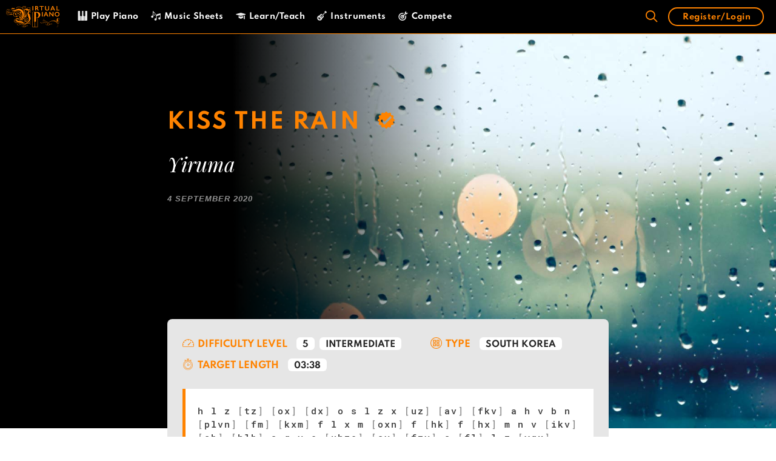

--- FILE ---
content_type: text/html; charset=UTF-8
request_url: https://virtualpiano.net/music-sheet/kiss-the-rain-yiruma/
body_size: 119127
content:
<!DOCTYPE html>
<html lang="en-GB">
<head>
    <link rel="preconnect" href="connect.facebook.net">
    <link rel="dns-prefetch" href="connect.facebook.net">
    <link rel="preconnect" href="static.cloudflareinsights.com">
    <link rel="dns-prefetch" href="static.cloudflareinsights.com">
    <link rel="preconnect" href="googletagmanager.com">
    <link rel="dns-prefetch" href="googletagmanager.com">
    <link rel="preconnect" href="google-analytics.com">
    <link rel="dns-prefetch" href="google-analytics.com">
    <link rel="preconnect" href="cdnjs.cloudflare.com">
    <link rel="dns-prefetch" href="cdnjs.cloudflare.com">
    <link rel="preconnect" href="google-analytics.com">
    <link rel="dns-prefetch" href="google-analytics.com">
    <link rel="preconnect" href="cdn.jsdelivr.net">
    <link rel="dns-prefetch" href="cdn.jsdelivr.net">
    <link rel="preconnect" href="googletagservices.com">
    <link rel="dns-prefetch" href="googletagservices.com">
    <style>
        #site-navigation, #sticky-navigation {
            background: #000;
            border-bottom: 1px solid #FF8300;
        }
        .main-navigation {
            z-index: 100;
            padding: 0;
            clear: both;
            display: block;
        }
        .navigation-search {
            position: absolute;
            left: -99999px;
            pointer-events: none;
            visibility: hidden;
            z-index: 20;
            width: 100%;
            top: 0;
            transition: opacity 100ms ease-in-out;
            opacity: 0;
        }
        .main-navigation .mobile-bar-items {
            -webkit-box-ordinal-group: 3;
            -ms-flex-order: 2;
            order: 2;
            position: relative;
        }
        .main-navigation.has-branding .menu-toggle, .main-navigation.has-sticky-branding.navigation-stick .menu-toggle {
            -webkit-box-flex: 0;
            -ms-flex-positive: 0;
            flex-grow: 0;
            -webkit-box-ordinal-group: 4;
            -ms-flex-order: 3;
            order: 3;
            padding-right: 20px;
        }
        .loading p, .loading__pros {
            -webkit-transform: translateY(0px)!important;
            -ms-transform: translateY(0px)!important;
            transform: translateY(0px) !important;
            opacity: 1 !important;
            animation: initial !important;
        }
        @media (max-width: 1023px) {
            .main-navigation .menu-toggle, .main-navigation .mobile-bar-items, .sidebar-nav-mobile:not(#sticky-placeholder) {
                display: block;
            }
        }
        @media (max-width: 1023px){
            .main-navigation:not(.slideout-navigation) .inside-navigation {
                -ms-flex-wrap: wrap;
                flex-wrap: wrap;
                display: -webkit-box;
                display: -ms-flexbox;
                display: flex;
            }
            #site-navigation .top-bar {
                position: relative;
                display: block!important;
            }
        }
    </style>
	<meta charset="UTF-8">
	<link rel="profile" href="https://gmpg.org/xfn/11">

    <script>

        var current_user = {"current_user":{"data":{},"ID":0,"caps":[],"cap_key":null,"roles":[],"allcaps":[],"filter":null}}
        var user_meta = {"user_meta":false}
    </script>

	<meta name='robots' content='index, follow, max-image-preview:large, max-snippet:-1, max-video-preview:-1' />
<link rel="preload" href="https://virtualpiano.net/wp-content/plugins/rate-my-post/public/css/fonts/ratemypost.ttf" type="font/ttf" as="font" crossorigin="anonymous">
	<!-- This site is optimized with the Yoast SEO Premium plugin v24.5 (Yoast SEO v24.5) - https://yoast.com/wordpress/plugins/seo/ -->
	<title>Play Kiss The Rain Music Sheet | Play on Virtual Piano</title>
	<meta name="description" content="Play Kiss The Rain on Virtual Piano. Use your computer keyboard, mobile or tablet to play this song on Virtual Piano. It&#039;s fun &amp; simple to do." />
	<link rel="canonical" href="https://virtualpiano.net/music-sheet/kiss-the-rain-yiruma/" />
	<meta property="og:locale" content="en_GB" />
	<meta property="og:type" content="article" />
	<meta property="og:title" content="Kiss The Rain" />
	<meta property="og:description" content="Play Kiss The Rain on Virtual Piano. Use your computer keyboard, mobile or tablet to play this song on Virtual Piano. It&#039;s fun &amp; simple to do." />
	<meta property="og:url" content="https://virtualpiano.net/music-sheet/kiss-the-rain-yiruma/" />
	<meta property="og:site_name" content="Virtual Piano" />
	<meta property="article:publisher" content="https://www.facebook.com/VirtualPiano" />
	<meta property="article:modified_time" content="2021-04-30T09:56:46+00:00" />
	<meta property="og:image" content="https://virtualpiano.net/wp-content/uploads/2020/09/Kiss-The-Rain-Yiruma-Online-Piano-Virtual-Piano.jpg" />
	<meta property="og:image:width" content="1200" />
	<meta property="og:image:height" content="1200" />
	<meta property="og:image:type" content="image/jpeg" />
	<meta name="twitter:card" content="summary_large_image" />
	<meta name="twitter:site" content="@bestpiano" />
	<meta name="twitter:label1" content="Estimated reading time" />
	<meta name="twitter:data1" content="3 minutes" />
	<!-- / Yoast SEO Premium plugin. -->


<link rel="alternate" type="application/rss+xml" title="Virtual Piano &raquo; Feed" href="https://virtualpiano.net/feed/" />
<link rel="alternate" type="application/rss+xml" title="Virtual Piano &raquo; Comments Feed" href="https://virtualpiano.net/comments/feed/" />
<link rel='stylesheet' id='dashicons-css' href='https://virtualpiano.net/wp-includes/css/dashicons.min.css' type='text/css' media='all' />
<link rel='stylesheet' id='wp-block-library-css' href='https://virtualpiano.net/wp-includes/css/dist/block-library/style.min.css' type='text/css' media='all' />
<link rel='stylesheet' id='sensei-theme-blocks-css' href='https://virtualpiano.net/wp-content/plugins/sensei-lms/assets/dist/css/sensei-theme-blocks.css' type='text/css' media='all' />
<link rel='stylesheet' id='sensei-sidebar-mobile-menu-css' href='https://virtualpiano.net/wp-content/plugins/sensei-lms/assets/dist/css/sensei-course-theme/sidebar-mobile-menu.css' type='text/css' media='all' />
<style id='classic-theme-styles-inline-css' type='text/css'>
/*! This file is auto-generated */
.wp-block-button__link{color:#fff;background-color:#32373c;border-radius:9999px;box-shadow:none;text-decoration:none;padding:calc(.667em + 2px) calc(1.333em + 2px);font-size:1.125em}.wp-block-file__button{background:#32373c;color:#fff;text-decoration:none}
</style>
<style id='global-styles-inline-css' type='text/css'>
:root{--wp--preset--aspect-ratio--square: 1;--wp--preset--aspect-ratio--4-3: 4/3;--wp--preset--aspect-ratio--3-4: 3/4;--wp--preset--aspect-ratio--3-2: 3/2;--wp--preset--aspect-ratio--2-3: 2/3;--wp--preset--aspect-ratio--16-9: 16/9;--wp--preset--aspect-ratio--9-16: 9/16;--wp--preset--color--black: #000000;--wp--preset--color--cyan-bluish-gray: #abb8c3;--wp--preset--color--white: #ffffff;--wp--preset--color--pale-pink: #f78da7;--wp--preset--color--vivid-red: #cf2e2e;--wp--preset--color--luminous-vivid-orange: #ff6900;--wp--preset--color--luminous-vivid-amber: #fcb900;--wp--preset--color--light-green-cyan: #7bdcb5;--wp--preset--color--vivid-green-cyan: #00d084;--wp--preset--color--pale-cyan-blue: #8ed1fc;--wp--preset--color--vivid-cyan-blue: #0693e3;--wp--preset--color--vivid-purple: #9b51e0;--wp--preset--gradient--vivid-cyan-blue-to-vivid-purple: linear-gradient(135deg,rgba(6,147,227,1) 0%,rgb(155,81,224) 100%);--wp--preset--gradient--light-green-cyan-to-vivid-green-cyan: linear-gradient(135deg,rgb(122,220,180) 0%,rgb(0,208,130) 100%);--wp--preset--gradient--luminous-vivid-amber-to-luminous-vivid-orange: linear-gradient(135deg,rgba(252,185,0,1) 0%,rgba(255,105,0,1) 100%);--wp--preset--gradient--luminous-vivid-orange-to-vivid-red: linear-gradient(135deg,rgba(255,105,0,1) 0%,rgb(207,46,46) 100%);--wp--preset--gradient--very-light-gray-to-cyan-bluish-gray: linear-gradient(135deg,rgb(238,238,238) 0%,rgb(169,184,195) 100%);--wp--preset--gradient--cool-to-warm-spectrum: linear-gradient(135deg,rgb(74,234,220) 0%,rgb(151,120,209) 20%,rgb(207,42,186) 40%,rgb(238,44,130) 60%,rgb(251,105,98) 80%,rgb(254,248,76) 100%);--wp--preset--gradient--blush-light-purple: linear-gradient(135deg,rgb(255,206,236) 0%,rgb(152,150,240) 100%);--wp--preset--gradient--blush-bordeaux: linear-gradient(135deg,rgb(254,205,165) 0%,rgb(254,45,45) 50%,rgb(107,0,62) 100%);--wp--preset--gradient--luminous-dusk: linear-gradient(135deg,rgb(255,203,112) 0%,rgb(199,81,192) 50%,rgb(65,88,208) 100%);--wp--preset--gradient--pale-ocean: linear-gradient(135deg,rgb(255,245,203) 0%,rgb(182,227,212) 50%,rgb(51,167,181) 100%);--wp--preset--gradient--electric-grass: linear-gradient(135deg,rgb(202,248,128) 0%,rgb(113,206,126) 100%);--wp--preset--gradient--midnight: linear-gradient(135deg,rgb(2,3,129) 0%,rgb(40,116,252) 100%);--wp--preset--font-size--small: 13px;--wp--preset--font-size--medium: 20px;--wp--preset--font-size--large: 36px;--wp--preset--font-size--x-large: 42px;--wp--preset--spacing--20: 0.44rem;--wp--preset--spacing--30: 0.67rem;--wp--preset--spacing--40: 1rem;--wp--preset--spacing--50: 1.5rem;--wp--preset--spacing--60: 2.25rem;--wp--preset--spacing--70: 3.38rem;--wp--preset--spacing--80: 5.06rem;--wp--preset--shadow--natural: 6px 6px 9px rgba(0, 0, 0, 0.2);--wp--preset--shadow--deep: 12px 12px 50px rgba(0, 0, 0, 0.4);--wp--preset--shadow--sharp: 6px 6px 0px rgba(0, 0, 0, 0.2);--wp--preset--shadow--outlined: 6px 6px 0px -3px rgba(255, 255, 255, 1), 6px 6px rgba(0, 0, 0, 1);--wp--preset--shadow--crisp: 6px 6px 0px rgba(0, 0, 0, 1);}:where(.is-layout-flex){gap: 0.5em;}:where(.is-layout-grid){gap: 0.5em;}body .is-layout-flex{display: flex;}.is-layout-flex{flex-wrap: wrap;align-items: center;}.is-layout-flex > :is(*, div){margin: 0;}body .is-layout-grid{display: grid;}.is-layout-grid > :is(*, div){margin: 0;}:where(.wp-block-columns.is-layout-flex){gap: 2em;}:where(.wp-block-columns.is-layout-grid){gap: 2em;}:where(.wp-block-post-template.is-layout-flex){gap: 1.25em;}:where(.wp-block-post-template.is-layout-grid){gap: 1.25em;}.has-black-color{color: var(--wp--preset--color--black) !important;}.has-cyan-bluish-gray-color{color: var(--wp--preset--color--cyan-bluish-gray) !important;}.has-white-color{color: var(--wp--preset--color--white) !important;}.has-pale-pink-color{color: var(--wp--preset--color--pale-pink) !important;}.has-vivid-red-color{color: var(--wp--preset--color--vivid-red) !important;}.has-luminous-vivid-orange-color{color: var(--wp--preset--color--luminous-vivid-orange) !important;}.has-luminous-vivid-amber-color{color: var(--wp--preset--color--luminous-vivid-amber) !important;}.has-light-green-cyan-color{color: var(--wp--preset--color--light-green-cyan) !important;}.has-vivid-green-cyan-color{color: var(--wp--preset--color--vivid-green-cyan) !important;}.has-pale-cyan-blue-color{color: var(--wp--preset--color--pale-cyan-blue) !important;}.has-vivid-cyan-blue-color{color: var(--wp--preset--color--vivid-cyan-blue) !important;}.has-vivid-purple-color{color: var(--wp--preset--color--vivid-purple) !important;}.has-black-background-color{background-color: var(--wp--preset--color--black) !important;}.has-cyan-bluish-gray-background-color{background-color: var(--wp--preset--color--cyan-bluish-gray) !important;}.has-white-background-color{background-color: var(--wp--preset--color--white) !important;}.has-pale-pink-background-color{background-color: var(--wp--preset--color--pale-pink) !important;}.has-vivid-red-background-color{background-color: var(--wp--preset--color--vivid-red) !important;}.has-luminous-vivid-orange-background-color{background-color: var(--wp--preset--color--luminous-vivid-orange) !important;}.has-luminous-vivid-amber-background-color{background-color: var(--wp--preset--color--luminous-vivid-amber) !important;}.has-light-green-cyan-background-color{background-color: var(--wp--preset--color--light-green-cyan) !important;}.has-vivid-green-cyan-background-color{background-color: var(--wp--preset--color--vivid-green-cyan) !important;}.has-pale-cyan-blue-background-color{background-color: var(--wp--preset--color--pale-cyan-blue) !important;}.has-vivid-cyan-blue-background-color{background-color: var(--wp--preset--color--vivid-cyan-blue) !important;}.has-vivid-purple-background-color{background-color: var(--wp--preset--color--vivid-purple) !important;}.has-black-border-color{border-color: var(--wp--preset--color--black) !important;}.has-cyan-bluish-gray-border-color{border-color: var(--wp--preset--color--cyan-bluish-gray) !important;}.has-white-border-color{border-color: var(--wp--preset--color--white) !important;}.has-pale-pink-border-color{border-color: var(--wp--preset--color--pale-pink) !important;}.has-vivid-red-border-color{border-color: var(--wp--preset--color--vivid-red) !important;}.has-luminous-vivid-orange-border-color{border-color: var(--wp--preset--color--luminous-vivid-orange) !important;}.has-luminous-vivid-amber-border-color{border-color: var(--wp--preset--color--luminous-vivid-amber) !important;}.has-light-green-cyan-border-color{border-color: var(--wp--preset--color--light-green-cyan) !important;}.has-vivid-green-cyan-border-color{border-color: var(--wp--preset--color--vivid-green-cyan) !important;}.has-pale-cyan-blue-border-color{border-color: var(--wp--preset--color--pale-cyan-blue) !important;}.has-vivid-cyan-blue-border-color{border-color: var(--wp--preset--color--vivid-cyan-blue) !important;}.has-vivid-purple-border-color{border-color: var(--wp--preset--color--vivid-purple) !important;}.has-vivid-cyan-blue-to-vivid-purple-gradient-background{background: var(--wp--preset--gradient--vivid-cyan-blue-to-vivid-purple) !important;}.has-light-green-cyan-to-vivid-green-cyan-gradient-background{background: var(--wp--preset--gradient--light-green-cyan-to-vivid-green-cyan) !important;}.has-luminous-vivid-amber-to-luminous-vivid-orange-gradient-background{background: var(--wp--preset--gradient--luminous-vivid-amber-to-luminous-vivid-orange) !important;}.has-luminous-vivid-orange-to-vivid-red-gradient-background{background: var(--wp--preset--gradient--luminous-vivid-orange-to-vivid-red) !important;}.has-very-light-gray-to-cyan-bluish-gray-gradient-background{background: var(--wp--preset--gradient--very-light-gray-to-cyan-bluish-gray) !important;}.has-cool-to-warm-spectrum-gradient-background{background: var(--wp--preset--gradient--cool-to-warm-spectrum) !important;}.has-blush-light-purple-gradient-background{background: var(--wp--preset--gradient--blush-light-purple) !important;}.has-blush-bordeaux-gradient-background{background: var(--wp--preset--gradient--blush-bordeaux) !important;}.has-luminous-dusk-gradient-background{background: var(--wp--preset--gradient--luminous-dusk) !important;}.has-pale-ocean-gradient-background{background: var(--wp--preset--gradient--pale-ocean) !important;}.has-electric-grass-gradient-background{background: var(--wp--preset--gradient--electric-grass) !important;}.has-midnight-gradient-background{background: var(--wp--preset--gradient--midnight) !important;}.has-small-font-size{font-size: var(--wp--preset--font-size--small) !important;}.has-medium-font-size{font-size: var(--wp--preset--font-size--medium) !important;}.has-large-font-size{font-size: var(--wp--preset--font-size--large) !important;}.has-x-large-font-size{font-size: var(--wp--preset--font-size--x-large) !important;}
:where(.wp-block-post-template.is-layout-flex){gap: 1.25em;}:where(.wp-block-post-template.is-layout-grid){gap: 1.25em;}
:where(.wp-block-columns.is-layout-flex){gap: 2em;}:where(.wp-block-columns.is-layout-grid){gap: 2em;}
:root :where(.wp-block-pullquote){font-size: 1.5em;line-height: 1.6;}
</style>
<link rel='stylesheet' id='ai-aos-css' href='https://virtualpiano.net/wp-content/plugins/ad-inserter-pro/includes/aos/ai-aos.css' type='text/css' media='all' />
<link rel='stylesheet' id='css/e2pdf.frontend.global-css' href='https://virtualpiano.net/wp-content/plugins/e2pdf/css/e2pdf.frontend.global.css' type='text/css' media='all' />
<link rel='stylesheet' id='ihc_front_end_style-css' href='https://virtualpiano.net/wp-content/plugins/indeed-membership-pro/assets/css/style.min.css' type='text/css' media='all' />
<link rel='stylesheet' id='ihc_templates_style-css' href='https://virtualpiano.net/wp-content/plugins/indeed-membership-pro/assets/css/templates.min.css' type='text/css' media='all' />
<link rel='stylesheet' id='rate-my-post-css' href='https://virtualpiano.net/wp-content/plugins/rate-my-post/public/css/rate-my-post.css' type='text/css' media='all' />
<link rel='stylesheet' id='module-frontend-css' href='https://virtualpiano.net/wp-content/plugins/sensei-lms/assets/dist/css/modules-frontend.css' type='text/css' media='all' />
<link rel='stylesheet' id='pages-frontend-css' href='https://virtualpiano.net/wp-content/plugins/sensei-lms/assets/dist/css/pages-frontend.css' type='text/css' media='all' />
<link rel='stylesheet' id='sensei-frontend-css' href='https://virtualpiano.net/wp-content/plugins/sensei-lms/assets/dist/css/frontend.css' type='text/css' media='screen' />
<link rel='stylesheet' id='taxonomy-image-plugin-public-css' href='https://virtualpiano.net/wp-content/plugins/taxonomy-images/css/style.css' type='text/css' media='screen' />
<link rel='stylesheet' id='generate-style-css' href='https://virtualpiano.net/wp-content/themes/generatepress/css/all.min.css' type='text/css' media='all' />
<style id='generate-style-inline-css' type='text/css'>
body{background-color:#efefef;color:#3a3a3a;}a, a:visited{color:#ff8300;}a:hover, a:focus, a:active{color:#000000;}body .grid-container{max-width:1505px;}.wp-block-group__inner-container{max-width:1505px;margin-left:auto;margin-right:auto;}body, button, input, select, textarea{font-family:"Spartan";font-size:14px;}body{line-height:1.8;}.entry-content > [class*="wp-block-"]:not(:last-child){margin-bottom:1.5em;}.main-title{font-size:25px;}.main-navigation .main-nav ul ul li a{font-size:14px;}.widget-title{font-family:"Spartan";font-weight:500;}button:not(.menu-toggle),html input[type="button"],input[type="reset"],input[type="submit"],.button,.button:visited,.wp-block-button .wp-block-button__link{font-family:"Spartan";}h1{font-family:"Spartan";font-weight:600;font-size:45px;}h2{font-family:"Spartan";font-weight:600;}h3{font-family:"Spartan";font-weight:600;}h4{font-family:"Playfair Display";font-weight:400;font-size:26px;}h5{font-family:"Spartan";font-weight:600;font-size:12px;}h6{font-family:"Roboto Mono";font-size:14px;}@media (max-width:768px){.main-title{font-size:30px;}h1{font-size:30px;}h2{font-size:25px;}}.top-bar{background-color:#636363;color:#ffffff;}.top-bar a,.top-bar a:visited{color:#ffffff;}.top-bar a:hover{color:#303030;}.site-header{background-color:#ffffff;color:#3a3a3a;}.site-header a,.site-header a:visited{color:#3a3a3a;}.main-title a,.main-title a:hover,.main-title a:visited{color:#ffffff;}.site-description{color:#757575;}.main-navigation,.main-navigation ul ul{background-color:rgba(0,0,0,0.9);}.main-navigation .main-nav ul li a,.menu-toggle{color:#ffffff;}.main-navigation .main-nav ul li:hover > a,.main-navigation .main-nav ul li:focus > a, .main-navigation .main-nav ul li.sfHover > a{color:#ff8300;background-color:#000000;}button.menu-toggle:hover,button.menu-toggle:focus,.main-navigation .mobile-bar-items a,.main-navigation .mobile-bar-items a:hover,.main-navigation .mobile-bar-items a:focus{color:#ffffff;}.main-navigation .main-nav ul li[class*="current-menu-"] > a{color:#ff8300;background-color:#000000;}.main-navigation .main-nav ul li[class*="current-menu-"] > a:hover,.main-navigation .main-nav ul li[class*="current-menu-"].sfHover > a{color:#ff8300;background-color:#000000;}.navigation-search input[type="search"],.navigation-search input[type="search"]:active, .navigation-search input[type="search"]:focus, .main-navigation .main-nav ul li.search-item.active > a{color:#ff8300;background-color:#000000;}.main-navigation ul ul{background-color:#3f3f3f;}.main-navigation .main-nav ul ul li a{color:#ffffff;}.main-navigation .main-nav ul ul li:hover > a,.main-navigation .main-nav ul ul li:focus > a,.main-navigation .main-nav ul ul li.sfHover > a{color:#ffffff;background-color:#4f4f4f;}.main-navigation .main-nav ul ul li[class*="current-menu-"] > a{color:#ffffff;background-color:#4f4f4f;}.main-navigation .main-nav ul ul li[class*="current-menu-"] > a:hover,.main-navigation .main-nav ul ul li[class*="current-menu-"].sfHover > a{color:#ffffff;background-color:#4f4f4f;}.separate-containers .inside-article, .separate-containers .comments-area, .separate-containers .page-header, .one-container .container, .separate-containers .paging-navigation, .inside-page-header{background-color:#ffffff;}.entry-meta{color:#595959;}.entry-meta a,.entry-meta a:visited{color:#595959;}.entry-meta a:hover{color:#db6623;}.sidebar .widget{background-color:#ffffff;}.sidebar .widget .widget-title{color:#000000;}.footer-widgets{color:#ffffff;background-color:#ffffff;}.footer-widgets a,.footer-widgets a:visited{color:#ffffff;}.footer-widgets a:hover{color:#ff8300;}.footer-widgets .widget-title{color:#ff8300;}.site-info{color:#000000;background-color:#e6e6e6;}.site-info a,.site-info a:visited{color:#0c0c0c;}.site-info a:hover{color:#606060;}.footer-bar .widget_nav_menu .current-menu-item a{color:#606060;}input[type="text"],input[type="email"],input[type="url"],input[type="password"],input[type="search"],input[type="tel"],input[type="number"],textarea,select{color:#666666;background-color:#fafafa;border-color:#cccccc;}input[type="text"]:focus,input[type="email"]:focus,input[type="url"]:focus,input[type="password"]:focus,input[type="search"]:focus,input[type="tel"]:focus,input[type="number"]:focus,textarea:focus,select:focus{color:#666666;background-color:#ffffff;border-color:#bfbfbf;}button,html input[type="button"],input[type="reset"],input[type="submit"],a.button,a.button:visited,a.wp-block-button__link:not(.has-background){color:#ffffff;background-color:#666666;}button:hover,html input[type="button"]:hover,input[type="reset"]:hover,input[type="submit"]:hover,a.button:hover,button:focus,html input[type="button"]:focus,input[type="reset"]:focus,input[type="submit"]:focus,a.button:focus,a.wp-block-button__link:not(.has-background):active,a.wp-block-button__link:not(.has-background):focus,a.wp-block-button__link:not(.has-background):hover{color:#ffffff;background-color:#3f3f3f;}.generate-back-to-top,.generate-back-to-top:visited{background-color:rgba( 0,0,0,0.4 );color:#ffffff;}.generate-back-to-top:hover,.generate-back-to-top:focus{background-color:rgba( 0,0,0,0.6 );color:#ffffff;}.entry-content .alignwide, body:not(.no-sidebar) .entry-content .alignfull{margin-left:-40px;width:calc(100% + 80px);max-width:calc(100% + 80px);}.main-navigation .main-nav ul li a,.menu-toggle,.main-navigation .mobile-bar-items a{line-height:55px;}.navigation-search input{height:55px;}.rtl .menu-item-has-children .dropdown-menu-toggle{padding-left:20px;}.rtl .main-navigation .main-nav ul li.menu-item-has-children > a{padding-right:20px;}@media (max-width:768px){.separate-containers .inside-article, .separate-containers .comments-area, .separate-containers .page-header, .separate-containers .paging-navigation, .one-container .site-content, .inside-page-header, .wp-block-group__inner-container{padding:30px;}.entry-content .alignwide, body:not(.no-sidebar) .entry-content .alignfull{margin-left:-30px;width:calc(100% + 60px);max-width:calc(100% + 60px);}}.one-container .sidebar .widget{padding:0px;}/* End cached CSS */@media (max-width: 1023px){.main-navigation .menu-toggle,.main-navigation .mobile-bar-items,.sidebar-nav-mobile:not(#sticky-placeholder){display:block;}.main-navigation ul,.gen-sidebar-nav{display:none;}[class*="nav-float-"] .site-header .inside-header > *{float:none;clear:both;}}@font-face {font-family: "GeneratePress";src:  url("https://virtualpiano.net/wp-content/themes/generatepress/fonts/generatepress.eot");src:  url("https://virtualpiano.net/wp-content/themes/generatepress/fonts/generatepress.eot#iefix") format("embedded-opentype"),  url("https://virtualpiano.net/wp-content/themes/generatepress/fonts/generatepress.woff2") format("woff2"),  url("https://virtualpiano.net/wp-content/themes/generatepress/fonts/generatepress.woff") format("woff"),  url("https://virtualpiano.net/wp-content/themes/generatepress/fonts/generatepress.ttf") format("truetype"),  url("https://virtualpiano.net/wp-content/themes/generatepress/fonts/generatepress.svg#GeneratePress") format("svg");font-weight: normal;font-style: normal;font-display: swap;}.main-navigation .slideout-toggle a:before,.slide-opened .slideout-overlay .slideout-exit:before {font-family: GeneratePress;}.slideout-navigation .dropdown-menu-toggle:before {content: "\f107" !important;}.slideout-navigation .sfHover > a .dropdown-menu-toggle:before {content: "\f106" !important;}
.navigation-branding .main-title{font-weight:bold;text-transform:none;font-size:25px;}@media (max-width: 1023px){.navigation-branding .main-title{font-size:30px;}}
.main-navigation .main-nav ul li a,.menu-toggle,.main-navigation .mobile-bar-items a{transition: line-height 300ms ease}.fl-builder-edit .navigation-stick {z-index: 10 !important;}.main-navigation.toggled .main-nav > ul{background-color: rgba(0,0,0,0.9)}
.post-image, .page-content, .entry-content, .entry-summary, footer.entry-meta{margin-top:1.9em;}.post-image-above-header .inside-article div.featured-image, .post-image-above-header .inside-article div.post-image{margin-bottom:1.9em;}
</style>
<link rel='stylesheet' id='generate-blog-css' href='https://virtualpiano.net/wp-content/plugins/gp-premium/blog/functions/css/style-min.css' type='text/css' media='all' />
<link rel='stylesheet' id='generate-sticky-css' href='https://virtualpiano.net/wp-content/plugins/gp-premium/menu-plus/functions/css/sticky.min.css' type='text/css' media='all' />
<link rel='stylesheet' id='generate-navigation-branding-css' href='https://virtualpiano.net/wp-content/plugins/gp-premium/menu-plus/functions/css/navigation-branding.min.css' type='text/css' media='all' />
<style id='generate-navigation-branding-inline-css' type='text/css'>
.navigation-branding img, .site-logo.mobile-header-logo img{height:55px;width:auto;}.navigation-branding .main-title{line-height:55px;}@media (max-width: 1515px){#site-navigation .navigation-branding, #sticky-navigation .navigation-branding{margin-left:10px;}}@media (max-width: 1023px){.main-navigation:not(.slideout-navigation) .main-nav{-ms-flex:0 0 100%;flex:0 0 100%;}.main-navigation:not(.slideout-navigation) .inside-navigation{-ms-flex-wrap:wrap;flex-wrap:wrap;display:-webkit-box;display:-ms-flexbox;display:flex;}.nav-aligned-center .navigation-branding, .nav-aligned-left .navigation-branding{margin-right:auto;}.nav-aligned-center  .main-navigation.has-branding:not(.slideout-navigation) .inside-navigation .main-nav,.nav-aligned-center  .main-navigation.has-sticky-branding.navigation-stick .inside-navigation .main-nav,.nav-aligned-left  .main-navigation.has-branding:not(.slideout-navigation) .inside-navigation .main-nav,.nav-aligned-left  .main-navigation.has-sticky-branding.navigation-stick .inside-navigation .main-nav{margin-right:0px;}}
</style>
<link rel='stylesheet' id='pp-animate-css' href='https://virtualpiano.net/wp-content/plugins/bbpowerpack/assets/css/animate.min.css' type='text/css' media='all' />
<script type="text/javascript" src="https://virtualpiano.net/wp-includes/js/jquery/jquery3.5.1.min.js" id="jquery-js"></script>
<script type="text/javascript" id="ihc-front_end_js-js-extra">
/* <![CDATA[ */
var ihc_translated_labels = {"delete_level":"WARNING: By cancelling your subscription, you will not receive a refund and your account will be deleted with immediate effect. You will no longer have access to your account or premium features. Are you sure you want to cancel your subscription and delete your account now?","cancel_level":"WARNING: By deleting your account, you will not receive a refund and your subscription will be cancelled with immediate effect. You will no longer have access to your account or premium features. Are you sure you want to delete your account and subscription now?","vp_cancel_level":"WARNING: By cancelling level access, you will not receive a refund, and access to the selected levels will be revoked with immediate effect. You will no longer have access to the levels you are cancelling. Are you sure you want to cancel level access now?","vp_cancel_membership":"WARNING: By deleting your account, you will not receive a refund and your subscription will be cancelled with immediate effect. You will no longer have access to your account or premium features. Are you sure you want to delete your account and subscription now?"};
/* ]]> */
</script>
<script type="text/javascript" src="https://virtualpiano.net/wp-content/plugins/indeed-membership-pro/assets/js/functions.min.js" id="ihc-front_end_js-js"></script>
<script type="text/javascript" id="ihc-front_end_js-js-after">
/* <![CDATA[ */
var ihc_site_url='https://virtualpiano.net';
var ihc_plugin_url='https://virtualpiano.net/wp-content/plugins/indeed-membership-pro/';
var ihc_ajax_url='https://virtualpiano.net/wp-admin/admin-ajax.php';
var ihcStripeMultiply='100';
/* ]]> */
</script>
<script type="text/javascript" id="BENrueeg_RUE-not_file_js-js-extra">
/* <![CDATA[ */
var BENrueeg_RUE_js_Params = {"is_field_name_removed":""};
/* ]]> */
</script>
<link rel="https://api.w.org/" href="https://virtualpiano.net/wp-json/" /><link rel="alternate" title="JSON" type="application/json" href="https://virtualpiano.net/wp-json/wp/v2/music_sheet/9068" /><link rel="EditURI" type="application/rsd+xml" title="RSD" href="https://virtualpiano.net/xmlrpc.php?rsd" />
<meta name="generator" content="WordPress 6.6.4" />
<link rel='shortlink' href='https://virtualpiano.net/?p=9068' />
<link rel="alternate" title="oEmbed (JSON)" type="application/json+oembed" href="https://virtualpiano.net/wp-json/oembed/1.0/embed?url=https%3A%2F%2Fvirtualpiano.net%2Fmusic-sheet%2Fkiss-the-rain-yiruma%2F" />
<link rel="alternate" title="oEmbed (XML)" type="text/xml+oembed" href="https://virtualpiano.net/wp-json/oembed/1.0/embed?url=https%3A%2F%2Fvirtualpiano.net%2Fmusic-sheet%2Fkiss-the-rain-yiruma%2F&#038;format=xml" />
		<script>
			var bb_powerpack = {
				search_term: '',
				version: '2.33.1',
				getAjaxUrl: function() { return atob( 'aHR0cHM6Ly92aXJ0dWFscGlhbm8ubmV0L3dwLWFkbWluL2FkbWluLWFqYXgucGhw' ); },
				callback: function() {}
			};
		</script>
		<meta name='ump-hash' content='MTMuMHwyMDI1MDIyMHwx'><meta name='ump-token' content='75ab8acdbf'>		<style>
			:root {
						}
		</style>
			<style>
		.class_gwp_my_template_file {
			cursor:help;
		}
	</style>
	<script>document.documentElement.className += " js";</script>
<meta name="viewport" content="width=device-width, initial-scale=1">

<script type="application/ld+json" class="saswp-schema-markup-output">
[{"@context":"https:\/\/schema.org\/","@graph":[{"@context":"https:\/\/schema.org\/","@type":"SiteNavigationElement","@id":"https:\/\/virtualpiano.net#VP MAIN MENU","name":"Play Piano","url":"https:\/\/virtualpiano.net\/"},{"@context":"https:\/\/schema.org\/","@type":"SiteNavigationElement","@id":"https:\/\/virtualpiano.net#VP MAIN MENU","name":"Music Sheets","url":"https:\/\/virtualpiano.net\/music-sheets\/"},{"@context":"https:\/\/schema.org\/","@type":"SiteNavigationElement","@id":"https:\/\/virtualpiano.net#VP MAIN MENU","name":"Learn\/Teach","url":"https:\/\/virtualpiano.net\/virtual-music-education\/"},{"@context":"https:\/\/schema.org\/","@type":"SiteNavigationElement","@id":"https:\/\/virtualpiano.net#VP MAIN MENU","name":"Instruments","url":"https:\/\/virtualpiano.net\/virtual-music-instruments\/"},{"@context":"https:\/\/schema.org\/","@type":"SiteNavigationElement","@id":"https:\/\/virtualpiano.net#VP MAIN MENU","name":"Compete","url":"https:\/\/virtualpiano.net\/worlds-best-online-pianists\/"}]}]
</script>

<!-- start Simple Custom CSS and JS -->
<script type="text/javascript">
/* Default comment here */ 

(()=>{"use strict";var t={455:(t,e,n)=>{n.d(e,{Z:()=>c});var r=n(81),o=n.n(r),i=n(645),a=n.n(i)()(o());a.push([t.id,'div._2e0r68{position:fixed;top:0;left:0;width:100%;height:100%;background:rgba(0,0,0,.4);z-index:999999}div._2e0r68 *{box-sizing:border-box}div._2e0r68 div._1b2ogky{position:fixed;top:50%;left:50%;transform:translate(-50%, -50%);display:flex;flex-direction:column;justify-content:flex-start;min-height:25vh;width:50%;background-color:#fff;border:none;border-radius:1em;box-shadow:0 0 10px rgba(0,0,0,.3);text-align:center;font-size:13px;font-family:Arial,Helvetica,sans-serif;font-weight:bold;line-height:2;color:#000}div._2e0r68 div._1b2ogky *:before,div._2e0r68 div._1b2ogky *:after{content:"";display:none}@media screen and (max-width: 479px){div._2e0r68 div._1b2ogky{font-size:13px;width:90%}}@media screen and (min-width: 480px){div._2e0r68 div._1b2ogky{font-size:14px;width:80%}}@media screen and (min-width: 608px){div._2e0r68 div._1b2ogky{font-size:14px;width:70%}}@media screen and (min-width: 960px){div._2e0r68 div._1b2ogky{font-size:16px;width:70%}}@media screen and (min-width: 1200px){div._2e0r68 div._1b2ogky{font-size:16px;width:840px}}div._2e0r68 div._1b2ogky header{width:100%;background-color:rgba(0,0,0,0);border:0;color:inherit;display:block;font-size:1em;font-family:inherit;letter-spacing:normal;margin:0;opacity:1;outline:none;padding:1em 2em;position:static;text-align:center}div._2e0r68 div._1b2ogky header img{display:inline;margin:0 0 16px 0;padding:0;max-width:240px;max-height:60px}div._2e0r68 div._1b2ogky header h2{display:block;line-height:1.3;padding:0;font-family:inherit;font-weight:normal;font-style:normal;text-decoration:initial;text-align:center;font-size:1.75em;margin:0;color:inherit}div._2e0r68 div._1b2ogky header h2:not(img+*){margin-top:30px}div._2e0r68 div._1b2ogky header span._1nqoz2x{position:absolute;top:0;right:15px;font-size:2em;font-weight:normal;cursor:pointer;color:inherit}div._2e0r68 div._1b2ogky header span._1nqoz2x:hover{filter:brightness(115%)}div._2e0r68 div._1b2ogky section{width:100%;margin:0;padding:1em 2em;text-align:center;font-family:inherit;color:inherit;background:rgba(0,0,0,0)}div._2e0r68 div._1b2ogky section p{display:block;margin:0 0 1em 0;line-height:1.5;text-align:center;font-size:1em;font-family:inherit;color:inherit;overflow-wrap:break-word;font-weight:normal;font-style:normal;text-decoration:initial}div._2e0r68 div._1b2ogky section p:last-of-type{margin:0 0 1.5em 0}div._2e0r68 div._1b2ogky section._1xdvsbr{display:block}div._2e0r68 div._1b2ogky section._1xdvsbr._1pj3vdw{display:none}div._2e0r68 div._1b2ogky section._1xdvsbr a._13tfy34._1lvrymu{color:var(--_1lvrymu)}div._2e0r68 div._1b2ogky section._1xdvsbr a._13tfy34.wk16bl{text-decoration:var(--wk16bl)}div._2e0r68 div._1b2ogky section._1xdvsbr a._13tfy34._19y5qcd:visited{color:var(--_19y5qcd)}div._2e0r68 div._1b2ogky section._1xdvsbr div.rdgum{display:block;margin:.75em;padding:0;width:100%}div._2e0r68 div._1b2ogky section._1xdvsbr div.rdgum p._9mphuf{max-width:80%;margin:0 auto;padding:0;font-size:.85em;color:inherit;font-style:normal;font-weight:normal;cursor:pointer}div._2e0r68 div._1b2ogky section._1k58580{display:block}div._2e0r68 div._1b2ogky section._1k58580._1pj3vdw{display:none}div._2e0r68 div._1b2ogky section._1k58580 h4.uf9kgo{color:inherit;text-align:initial;font-weight:normal;font-family:inherit;font-size:1.125em;margin:0 0 .5em .5em}div._2e0r68 div._1b2ogky section._1k58580 div._19n4yzh{display:flex;margin:1.5em 0}div._2e0r68 div._1b2ogky section._1k58580 div._19n4yzh ul._58fy7d{max-height:300px;flex:2;list-style:none;overflow-y:auto;margin:0 1em 0 0;padding-inline-start:0}@media screen and (min-width: 608px){div._2e0r68 div._1b2ogky section._1k58580 div._19n4yzh ul._58fy7d{flex:1;margin:0 2em 0 0}}div._2e0r68 div._1b2ogky section._1k58580 div._19n4yzh ul._58fy7d li{padding:.75em;cursor:pointer;background:rgba(0,0,0,.05);font-weight:bold}div._2e0r68 div._1b2ogky section._1k58580 div._19n4yzh ul._58fy7d li:hover{background:rgba(0,0,0,.075)}div._2e0r68 div._1b2ogky section._1k58580 div._19n4yzh ul._58fy7d li._6e9e46{color:var(--yoe4ap);background:var(--_1ewp903)}div._2e0r68 div._1b2ogky section._1k58580 div._19n4yzh div.p2mxrr{max-height:300px;overflow-y:auto;flex:3;display:flex;flex-direction:column;justify-content:space-between;text-align:initial}div._2e0r68 div._1b2ogky section._1k58580 div._19n4yzh div.p2mxrr ol.q2hp99{display:none;list-style-type:decimal;text-align:initial;padding:0;margin:0 2em;font-weight:normal}div._2e0r68 div._1b2ogky section._1k58580 div._19n4yzh div.p2mxrr ol.q2hp99._6e9e46{display:block}div._2e0r68 div._1b2ogky section._1k58580 div._19n4yzh div.p2mxrr p{margin:1em 0 0;text-align:inherit;font-style:italic}div._2e0r68 div._1b2ogky section._1k58580 button._1o7gsl9{font-size:1em;text-transform:initial}div._2e0r68 div._1b2ogky button.bhanyf{width:auto;height:auto;max-width:90%;cursor:pointer;display:inline-block;letter-spacing:normal;margin:.75em;opacity:1;outline:none;overflow-wrap:break-word;font-family:inherit;font-weight:normal;font-style:normal;text-decoration:initial;text-transform:uppercase;text-align:center;color:#fff;font-size:1.15em;padding:.75em 2em;padding-inline:2em;padding-block:.75em;line-height:normal;background:#40c28a;border:none;border-radius:.25em;box-shadow:none}div._2e0r68 div._1b2ogky button.bhanyf:hover{filter:brightness(115%);box-shadow:none}div._2e0r68 div._1b2ogky a._12lup48{height:50px;width:50px;position:absolute;bottom:5px;right:5px}div._2e0r68 div._1b2ogky a._12lup48 img{position:initial;height:100%;width:100%;filter:drop-shadow(1px 1px 1px var(--_1eijn4x))}',""]);const c=a},645:t=>{t.exports=function(t){var e=[];return e.toString=function(){return this.map((function(e){var n="",r=void 0!==e[5];return e[4]&&(n+="@supports (".concat(e[4],") {")),e[2]&&(n+="@media ".concat(e[2]," {")),r&&(n+="@layer".concat(e[5].length>0?" ".concat(e[5]):""," {")),n+=t(e),r&&(n+="}"),e[2]&&(n+="}"),e[4]&&(n+="}"),n})).join("")},e.i=function(t,n,r,o,i){"string"==typeof t&&(t=[[null,t,void 0]]);var a={};if(r)for(var c=0;c<this.length;c++){var s=this[c][0];null!=s&&(a[s]=!0)}for(var l=0;l<t.length;l++){var u=[].concat(t[l]);r&&a[u[0]]||(void 0!==i&&(void 0===u[5]||(u[1]="@layer".concat(u[5].length>0?" ".concat(u[5]):""," {").concat(u[1],"}")),u[5]=i),n&&(u[2]?(u[1]="@media ".concat(u[2]," {").concat(u[1],"}"),u[2]=n):u[2]=n),o&&(u[4]?(u[1]="@supports (".concat(u[4],") {").concat(u[1],"}"),u[4]=o):u[4]="".concat(o)),e.push(u))}},e}},81:t=>{t.exports=function(t){return t[1]}},379:t=>{var e=[];function n(t){for(var n=-1,r=0;r<e.length;r++)if(e[r].identifier===t){n=r;break}return n}function r(t,r){for(var i={},a=[],c=0;c<t.length;c++){var s=t[c],l=r.base?s[0]+r.base:s[0],u=i[l]||0,d="".concat(l," ").concat(u);i[l]=u+1;var f=n(d),h={css:s[1],media:s[2],sourceMap:s[3],supports:s[4],layer:s[5]};if(-1!==f)e[f].references++,e[f].updater(h);else{var p=o(h,r);r.byIndex=c,e.splice(c,0,{identifier:d,updater:p,references:1})}a.push(d)}return a}function o(t,e){var n=e.domAPI(e);n.update(t);return function(e){if(e){if(e.css===t.css&&e.media===t.media&&e.sourceMap===t.sourceMap&&e.supports===t.supports&&e.layer===t.layer)return;n.update(t=e)}else n.remove()}}t.exports=function(t,o){var i=r(t=t||[],o=o||{});return function(t){t=t||[];for(var a=0;a<i.length;a++){var c=n(i[a]);e[c].references--}for(var s=r(t,o),l=0;l<i.length;l++){var u=n(i[l]);0===e[u].references&&(e[u].updater(),e.splice(u,1))}i=s}}},569:t=>{var e={};t.exports=function(t,n){var r=function(t){if(void 0===e[t]){var n=document.querySelector(t);if(window.HTMLIFrameElement&&n instanceof window.HTMLIFrameElement)try{n=n.contentDocument.head}catch(t){n=null}e[t]=n}return e[t]}(t);if(!r)throw new Error("Couldn't find a style target. This probably means that the value for the 'insert' parameter is invalid.");r.appendChild(n)}},216:t=>{t.exports=function(t){var e=document.createElement("style");return t.setAttributes(e,t.attributes),t.insert(e,t.options),e}},565:(t,e,n)=>{t.exports=function(t){var e=n.nc;e&&t.setAttribute("nonce",e)}},795:t=>{t.exports=function(t){if("undefined"==typeof document)return{update:function(){},remove:function(){}};var e=t.insertStyleElement(t);return{update:function(n){!function(t,e,n){var r="";n.supports&&(r+="@supports (".concat(n.supports,") {")),n.media&&(r+="@media ".concat(n.media," {"));var o=void 0!==n.layer;o&&(r+="@layer".concat(n.layer.length>0?" ".concat(n.layer):""," {")),r+=n.css,o&&(r+="}"),n.media&&(r+="}"),n.supports&&(r+="}");var i=n.sourceMap;i&&"undefined"!=typeof btoa&&(r+="\n/*# sourceMappingURL=data:application/json;base64,".concat(btoa(unescape(encodeURIComponent(JSON.stringify(i))))," */")),e.styleTagTransform(r,t,e.options)}(e,t,n)},remove:function(){!function(t){if(null===t.parentNode)return!1;t.parentNode.removeChild(t)}(e)}}}},589:t=>{t.exports=function(t,e){if(e.styleSheet)e.styleSheet.cssText=t;else{for(;e.firstChild;)e.removeChild(e.firstChild);e.appendChild(document.createTextNode(t))}}}},e={};function n(r){var o=e[r];if(void 0!==o)return o.exports;var i=e[r]={id:r,exports:{}};return t[r](i,i.exports,n),i.exports}n.n=t=>{var e=t&&t.__esModule?()=>t.default:()=>t;return n.d(e,{a:e}),e},n.d=(t,e)=>{for(var r in e)n.o(e,r)&&!n.o(t,r)&&Object.defineProperty(t,r,{enumerable:!0,get:e[r]})},n.o=(t,e)=>Object.prototype.hasOwnProperty.call(t,e),n.nc=void 0,(()=>{const t={randomUUID:"undefined"!=typeof crypto&&crypto.randomUUID&&crypto.randomUUID.bind(crypto)};let e;const r=new Uint8Array(16);function o(){if(!e&&(e="undefined"!=typeof crypto&&crypto.getRandomValues&&crypto.getRandomValues.bind(crypto),!e))throw new Error("crypto.getRandomValues() not supported. See https://github.com/uuidjs/uuid#getrandomvalues-not-supported");return e(r)}const i=[];for(let t=0;t<256;++t)i.push((t+256).toString(16).slice(1));function a(t,e=0){return(i[t[e+0]]+i[t[e+1]]+i[t[e+2]]+i[t[e+3]]+"-"+i[t[e+4]]+i[t[e+5]]+"-"+i[t[e+6]]+i[t[e+7]]+"-"+i[t[e+8]]+i[t[e+9]]+"-"+i[t[e+10]]+i[t[e+11]]+i[t[e+12]]+i[t[e+13]]+i[t[e+14]]+i[t[e+15]]).toLowerCase()}const c=function(e,n,r){if(t.randomUUID&&!n&&!e)return t.randomUUID();const i=(e=e||{}).random||(e.rng||o)();if(i[6]=15&i[6]|64,i[8]=63&i[8]|128,n){r=r||0;for(let t=0;t<16;++t)n[r+t]=i[t];return n}return a(i)};var s=n(379),l=n.n(s),u=n(795),d=n.n(u),f=n(569),h=n.n(f),p=n(565),v=n.n(p),y=n(216),m=n.n(y),g=n(589),b=n.n(g),w=n(455),x={};x.styleTagTransform=b(),x.setAttributes=v(),x.insert=h().bind(null,"head"),x.domAPI=d(),x.insertStyleElement=m();l()(w.Z,x);w.Z&&w.Z.locals&&w.Z.locals;function k(t){return k="function"==typeof Symbol&&"symbol"==typeof Symbol.iterator?function(t){return typeof t}:function(t){return t&&"function"==typeof Symbol&&t.constructor===Symbol&&t!==Symbol.prototype?"symbol":typeof t},k(t)}function L(){L=function(){return e};var t,e={},n=Object.prototype,r=n.hasOwnProperty,o=Object.defineProperty||function(t,e,n){t[e]=n.value},i="function"==typeof Symbol?Symbol:{},a=i.iterator||"@@iterator",c=i.asyncIterator||"@@asyncIterator",s=i.toStringTag||"@@toStringTag";function l(t,e,n){return Object.defineProperty(t,e,{value:n,enumerable:!0,configurable:!0,writable:!0}),t[e]}try{l({},"")}catch(t){l=function(t,e,n){return t[e]=n}}function u(t,e,n,r){var i=e&&e.prototype instanceof m?e:m,a=Object.create(i.prototype),c=new T(r||[]);return o(a,"_invoke",{value:A(t,n,c)}),a}function d(t,e,n){try{return{type:"normal",arg:t.call(e,n)}}catch(t){return{type:"throw",arg:t}}}e.wrap=u;var f="suspendedStart",h="suspendedYield",p="executing",v="completed",y={};function m(){}function g(){}function b(){}var w={};l(w,a,(function(){return this}));var x=Object.getPrototypeOf,E=x&&x(x(O([])));E&&E!==n&&r.call(E,a)&&(w=E);var C=b.prototype=m.prototype=Object.create(w);function _(t){["next","throw","return"].forEach((function(e){l(t,e,(function(t){return this._invoke(e,t)}))}))}function S(t,e){function n(o,i,a,c){var s=d(t[o],t,i);if("throw"!==s.type){var l=s.arg,u=l.value;return u&&"object"==k(u)&&r.call(u,"__await")?e.resolve(u.__await).then((function(t){n("next",t,a,c)}),(function(t){n("throw",t,a,c)})):e.resolve(u).then((function(t){l.value=t,a(l)}),(function(t){return n("throw",t,a,c)}))}c(s.arg)}var i;o(this,"_invoke",{value:function(t,r){function o(){return new e((function(e,o){n(t,r,e,o)}))}return i=i?i.then(o,o):o()}})}function A(e,n,r){var o=f;return function(i,a){if(o===p)throw new Error("Generator is already running");if(o===v){if("throw"===i)throw a;return{value:t,done:!0}}for(r.method=i,r.arg=a;;){var c=r.delegate;if(c){var s=I(c,r);if(s){if(s===y)continue;return s}}if("next"===r.method)r.sent=r._sent=r.arg;else if("throw"===r.method){if(o===f)throw o=v,r.arg;r.dispatchException(r.arg)}else"return"===r.method&&r.abrupt("return",r.arg);o=p;var l=d(e,n,r);if("normal"===l.type){if(o=r.done?v:h,l.arg===y)continue;return{value:l.arg,done:r.done}}"throw"===l.type&&(o=v,r.method="throw",r.arg=l.arg)}}}function I(e,n){var r=n.method,o=e.iterator[r];if(o===t)return n.delegate=null,"throw"===r&&e.iterator.return&&(n.method="return",n.arg=t,I(e,n),"throw"===n.method)||"return"!==r&&(n.method="throw",n.arg=new TypeError("The iterator does not provide a '"+r+"' method")),y;var i=d(o,e.iterator,n.arg);if("throw"===i.type)return n.method="throw",n.arg=i.arg,n.delegate=null,y;var a=i.arg;return a?a.done?(n[e.resultName]=a.value,n.next=e.nextLoc,"return"!==n.method&&(n.method="next",n.arg=t),n.delegate=null,y):a:(n.method="throw",n.arg=new TypeError("iterator result is not an object"),n.delegate=null,y)}function P(t){var e={tryLoc:t[0]};1 in t&&(e.catchLoc=t[1]),2 in t&&(e.finallyLoc=t[2],e.afterLoc=t[3]),this.tryEntries.push(e)}function Y(t){var e=t.completion||{};e.type="normal",delete e.arg,t.completion=e}function T(t){this.tryEntries=[{tryLoc:"root"}],t.forEach(P,this),this.reset(!0)}function O(e){if(e||""===e){var n=e[a];if(n)return n.call(e);if("function"==typeof e.next)return e;if(!isNaN(e.length)){var o=-1,i=function n(){for(;++o<e.length;)if(r.call(e,o))return n.value=e[o],n.done=!1,n;return n.value=t,n.done=!0,n};return i.next=i}}throw new TypeError(k(e)+" is not iterable")}return g.prototype=b,o(C,"constructor",{value:b,configurable:!0}),o(b,"constructor",{value:g,configurable:!0}),g.displayName=l(b,s,"GeneratorFunction"),e.isGeneratorFunction=function(t){var e="function"==typeof t&&t.constructor;return!!e&&(e===g||"GeneratorFunction"===(e.displayName||e.name))},e.mark=function(t){return Object.setPrototypeOf?Object.setPrototypeOf(t,b):(t.__proto__=b,l(t,s,"GeneratorFunction")),t.prototype=Object.create(C),t},e.awrap=function(t){return{__await:t}},_(S.prototype),l(S.prototype,c,(function(){return this})),e.AsyncIterator=S,e.async=function(t,n,r,o,i){void 0===i&&(i=Promise);var a=new S(u(t,n,r,o),i);return e.isGeneratorFunction(n)?a:a.next().then((function(t){return t.done?t.value:a.next()}))},_(C),l(C,s,"Generator"),l(C,a,(function(){return this})),l(C,"toString",(function(){return"[object Generator]"})),e.keys=function(t){var e=Object(t),n=[];for(var r in e)n.push(r);return n.reverse(),function t(){for(;n.length;){var r=n.pop();if(r in e)return t.value=r,t.done=!1,t}return t.done=!0,t}},e.values=O,T.prototype={constructor:T,reset:function(e){if(this.prev=0,this.next=0,this.sent=this._sent=t,this.done=!1,this.delegate=null,this.method="next",this.arg=t,this.tryEntries.forEach(Y),!e)for(var n in this)"t"===n.charAt(0)&&r.call(this,n)&&!isNaN(+n.slice(1))&&(this[n]=t)},stop:function(){this.done=!0;var t=this.tryEntries[0].completion;if("throw"===t.type)throw t.arg;return this.rval},dispatchException:function(e){if(this.done)throw e;var n=this;function o(r,o){return c.type="throw",c.arg=e,n.next=r,o&&(n.method="next",n.arg=t),!!o}for(var i=this.tryEntries.length-1;i>=0;--i){var a=this.tryEntries[i],c=a.completion;if("root"===a.tryLoc)return o("end");if(a.tryLoc<=this.prev){var s=r.call(a,"catchLoc"),l=r.call(a,"finallyLoc");if(s&&l){if(this.prev<a.catchLoc)return o(a.catchLoc,!0);if(this.prev<a.finallyLoc)return o(a.finallyLoc)}else if(s){if(this.prev<a.catchLoc)return o(a.catchLoc,!0)}else{if(!l)throw new Error("try statement without catch or finally");if(this.prev<a.finallyLoc)return o(a.finallyLoc)}}}},abrupt:function(t,e){for(var n=this.tryEntries.length-1;n>=0;--n){var o=this.tryEntries[n];if(o.tryLoc<=this.prev&&r.call(o,"finallyLoc")&&this.prev<o.finallyLoc){var i=o;break}}i&&("break"===t||"continue"===t)&&i.tryLoc<=e&&e<=i.finallyLoc&&(i=null);var a=i?i.completion:{};return a.type=t,a.arg=e,i?(this.method="next",this.next=i.finallyLoc,y):this.complete(a)},complete:function(t,e){if("throw"===t.type)throw t.arg;return"break"===t.type||"continue"===t.type?this.next=t.arg:"return"===t.type?(this.rval=this.arg=t.arg,this.method="return",this.next="end"):"normal"===t.type&&e&&(this.next=e),y},finish:function(t){for(var e=this.tryEntries.length-1;e>=0;--e){var n=this.tryEntries[e];if(n.finallyLoc===t)return this.complete(n.completion,n.afterLoc),Y(n),y}},catch:function(t){for(var e=this.tryEntries.length-1;e>=0;--e){var n=this.tryEntries[e];if(n.tryLoc===t){var r=n.completion;if("throw"===r.type){var o=r.arg;Y(n)}return o}}throw new Error("illegal catch attempt")},delegateYield:function(e,n,r){return this.delegate={iterator:O(e),resultName:n,nextLoc:r},"next"===this.method&&(this.arg=t),y}},e}function E(t,e,n,r,o,i,a){try{var c=t[i](a),s=c.value}catch(t){return void n(t)}c.done?e(s):Promise.resolve(s).then(r,o)}var C="ZnMtYWRiLWVycg",_=function(){var t,e=(t=L().mark((function t(){var e,n,r,o,i;return L().wrap((function(t){for(;;)switch(t.prev=t.next){case 0:if(document.body){t.next=3;break}return t.next=3,new Promise((function(t){return document.addEventListener("DOMContentLoaded",t)}));case 3:for(e=["YWQ=","YmFubmVyLWFk","YmFubmVyX2Fk","YmFubmVyLWFkLWNvbnRhaW5lcg==","YWQtc2lkZXJhaWw=","c3RpY2t5YWRz","aW1wcnRudC1jbnQ="],(n=document.createElement("div")).setAttribute(atob("ZGF0YS1mcmVlc3Rhci1hZA=="),"123"),r=0;r<e.length;r++)n.classList.add(atob(e[r]));if(n.style.display="block",document.body.appendChild(n),o=window.getComputedStyle(n),i=null==o?void 0:o.display,n.remove(),"none"!==i){t.next=14;break}throw new Error(C);case 14:case"end":return t.stop()}}),t)})),function(){var e=this,n=arguments;return new Promise((function(r,o){var i=t.apply(e,n);function a(t){E(i,r,o,a,c,"next",t)}function c(t){E(i,r,o,a,c,"throw",t)}a(void 0)}))});return function(){return e.apply(this,arguments)}}(),S=function(t){return new Promise((function(e,n){var r=document.createElement("script");try{r.src=t,r.addEventListener("load",(function(){e()})),r.addEventListener("error",(function(){n(C)})),document.head.appendChild(r)}catch(t){n(t)}finally{r.remove()}}))};function A(t){return A="function"==typeof Symbol&&"symbol"==typeof Symbol.iterator?function(t){return typeof t}:function(t){return t&&"function"==typeof Symbol&&t.constructor===Symbol&&t!==Symbol.prototype?"symbol":typeof t},A(t)}function I(){I=function(){return e};var t,e={},n=Object.prototype,r=n.hasOwnProperty,o=Object.defineProperty||function(t,e,n){t[e]=n.value},i="function"==typeof Symbol?Symbol:{},a=i.iterator||"@@iterator",c=i.asyncIterator||"@@asyncIterator",s=i.toStringTag||"@@toStringTag";function l(t,e,n){return Object.defineProperty(t,e,{value:n,enumerable:!0,configurable:!0,writable:!0}),t[e]}try{l({},"")}catch(t){l=function(t,e,n){return t[e]=n}}function u(t,e,n,r){var i=e&&e.prototype instanceof m?e:m,a=Object.create(i.prototype),c=new T(r||[]);return o(a,"_invoke",{value:_(t,n,c)}),a}function d(t,e,n){try{return{type:"normal",arg:t.call(e,n)}}catch(t){return{type:"throw",arg:t}}}e.wrap=u;var f="suspendedStart",h="suspendedYield",p="executing",v="completed",y={};function m(){}function g(){}function b(){}var w={};l(w,a,(function(){return this}));var x=Object.getPrototypeOf,k=x&&x(x(O([])));k&&k!==n&&r.call(k,a)&&(w=k);var L=b.prototype=m.prototype=Object.create(w);function E(t){["next","throw","return"].forEach((function(e){l(t,e,(function(t){return this._invoke(e,t)}))}))}function C(t,e){function n(o,i,a,c){var s=d(t[o],t,i);if("throw"!==s.type){var l=s.arg,u=l.value;return u&&"object"==A(u)&&r.call(u,"__await")?e.resolve(u.__await).then((function(t){n("next",t,a,c)}),(function(t){n("throw",t,a,c)})):e.resolve(u).then((function(t){l.value=t,a(l)}),(function(t){return n("throw",t,a,c)}))}c(s.arg)}var i;o(this,"_invoke",{value:function(t,r){function o(){return new e((function(e,o){n(t,r,e,o)}))}return i=i?i.then(o,o):o()}})}function _(e,n,r){var o=f;return function(i,a){if(o===p)throw new Error("Generator is already running");if(o===v){if("throw"===i)throw a;return{value:t,done:!0}}for(r.method=i,r.arg=a;;){var c=r.delegate;if(c){var s=S(c,r);if(s){if(s===y)continue;return s}}if("next"===r.method)r.sent=r._sent=r.arg;else if("throw"===r.method){if(o===f)throw o=v,r.arg;r.dispatchException(r.arg)}else"return"===r.method&&r.abrupt("return",r.arg);o=p;var l=d(e,n,r);if("normal"===l.type){if(o=r.done?v:h,l.arg===y)continue;return{value:l.arg,done:r.done}}"throw"===l.type&&(o=v,r.method="throw",r.arg=l.arg)}}}function S(e,n){var r=n.method,o=e.iterator[r];if(o===t)return n.delegate=null,"throw"===r&&e.iterator.return&&(n.method="return",n.arg=t,S(e,n),"throw"===n.method)||"return"!==r&&(n.method="throw",n.arg=new TypeError("The iterator does not provide a '"+r+"' method")),y;var i=d(o,e.iterator,n.arg);if("throw"===i.type)return n.method="throw",n.arg=i.arg,n.delegate=null,y;var a=i.arg;return a?a.done?(n[e.resultName]=a.value,n.next=e.nextLoc,"return"!==n.method&&(n.method="next",n.arg=t),n.delegate=null,y):a:(n.method="throw",n.arg=new TypeError("iterator result is not an object"),n.delegate=null,y)}function P(t){var e={tryLoc:t[0]};1 in t&&(e.catchLoc=t[1]),2 in t&&(e.finallyLoc=t[2],e.afterLoc=t[3]),this.tryEntries.push(e)}function Y(t){var e=t.completion||{};e.type="normal",delete e.arg,t.completion=e}function T(t){this.tryEntries=[{tryLoc:"root"}],t.forEach(P,this),this.reset(!0)}function O(e){if(e||""===e){var n=e[a];if(n)return n.call(e);if("function"==typeof e.next)return e;if(!isNaN(e.length)){var o=-1,i=function n(){for(;++o<e.length;)if(r.call(e,o))return n.value=e[o],n.done=!1,n;return n.value=t,n.done=!0,n};return i.next=i}}throw new TypeError(A(e)+" is not iterable")}return g.prototype=b,o(L,"constructor",{value:b,configurable:!0}),o(b,"constructor",{value:g,configurable:!0}),g.displayName=l(b,s,"GeneratorFunction"),e.isGeneratorFunction=function(t){var e="function"==typeof t&&t.constructor;return!!e&&(e===g||"GeneratorFunction"===(e.displayName||e.name))},e.mark=function(t){return Object.setPrototypeOf?Object.setPrototypeOf(t,b):(t.__proto__=b,l(t,s,"GeneratorFunction")),t.prototype=Object.create(L),t},e.awrap=function(t){return{__await:t}},E(C.prototype),l(C.prototype,c,(function(){return this})),e.AsyncIterator=C,e.async=function(t,n,r,o,i){void 0===i&&(i=Promise);var a=new C(u(t,n,r,o),i);return e.isGeneratorFunction(n)?a:a.next().then((function(t){return t.done?t.value:a.next()}))},E(L),l(L,s,"Generator"),l(L,a,(function(){return this})),l(L,"toString",(function(){return"[object Generator]"})),e.keys=function(t){var e=Object(t),n=[];for(var r in e)n.push(r);return n.reverse(),function t(){for(;n.length;){var r=n.pop();if(r in e)return t.value=r,t.done=!1,t}return t.done=!0,t}},e.values=O,T.prototype={constructor:T,reset:function(e){if(this.prev=0,this.next=0,this.sent=this._sent=t,this.done=!1,this.delegate=null,this.method="next",this.arg=t,this.tryEntries.forEach(Y),!e)for(var n in this)"t"===n.charAt(0)&&r.call(this,n)&&!isNaN(+n.slice(1))&&(this[n]=t)},stop:function(){this.done=!0;var t=this.tryEntries[0].completion;if("throw"===t.type)throw t.arg;return this.rval},dispatchException:function(e){if(this.done)throw e;var n=this;function o(r,o){return c.type="throw",c.arg=e,n.next=r,o&&(n.method="next",n.arg=t),!!o}for(var i=this.tryEntries.length-1;i>=0;--i){var a=this.tryEntries[i],c=a.completion;if("root"===a.tryLoc)return o("end");if(a.tryLoc<=this.prev){var s=r.call(a,"catchLoc"),l=r.call(a,"finallyLoc");if(s&&l){if(this.prev<a.catchLoc)return o(a.catchLoc,!0);if(this.prev<a.finallyLoc)return o(a.finallyLoc)}else if(s){if(this.prev<a.catchLoc)return o(a.catchLoc,!0)}else{if(!l)throw new Error("try statement without catch or finally");if(this.prev<a.finallyLoc)return o(a.finallyLoc)}}}},abrupt:function(t,e){for(var n=this.tryEntries.length-1;n>=0;--n){var o=this.tryEntries[n];if(o.tryLoc<=this.prev&&r.call(o,"finallyLoc")&&this.prev<o.finallyLoc){var i=o;break}}i&&("break"===t||"continue"===t)&&i.tryLoc<=e&&e<=i.finallyLoc&&(i=null);var a=i?i.completion:{};return a.type=t,a.arg=e,i?(this.method="next",this.next=i.finallyLoc,y):this.complete(a)},complete:function(t,e){if("throw"===t.type)throw t.arg;return"break"===t.type||"continue"===t.type?this.next=t.arg:"return"===t.type?(this.rval=this.arg=t.arg,this.method="return",this.next="end"):"normal"===t.type&&e&&(this.next=e),y},finish:function(t){for(var e=this.tryEntries.length-1;e>=0;--e){var n=this.tryEntries[e];if(n.finallyLoc===t)return this.complete(n.completion,n.afterLoc),Y(n),y}},catch:function(t){for(var e=this.tryEntries.length-1;e>=0;--e){var n=this.tryEntries[e];if(n.tryLoc===t){var r=n.completion;if("throw"===r.type){var o=r.arg;Y(n)}return o}}throw new Error("illegal catch attempt")},delegateYield:function(e,n,r){return this.delegate={iterator:O(e),resultName:n,nextLoc:r},"next"===this.method&&(this.arg=t),y}},e}function P(t,e,n,r,o,i,a){try{var c=t[i](a),s=c.value}catch(t){return void n(t)}c.done?e(s):Promise.resolve(s).then(r,o)}function Y(t){return function(){var e=this,n=arguments;return new Promise((function(r,o){var i=t.apply(e,n);function a(t){P(i,r,o,a,c,"next",t)}function c(t){P(i,r,o,a,c,"throw",t)}a(void 0)}))}}function T(t,e){for(var n=0;n<e.length;n++){var r=e[n];r.enumerable=r.enumerable||!1,r.configurable=!0,"value"in r&&(r.writable=!0),Object.defineProperty(t,(o=r.key,i=void 0,i=function(t,e){if("object"!==A(t)||null===t)return t;var n=t[Symbol.toPrimitive];if(void 0!==n){var r=n.call(t,e||"default");if("object"!==A(r))return r;throw new TypeError("@@toPrimitive must return a primitive value.")}return("string"===e?String:Number)(t)}(o,"string"),"symbol"===A(i)?i:String(i)),r)}var o,i}var O=function(){function t(e){!function(t,e){if(!(t instanceof e))throw new TypeError("Cannot call a class as a function")}(this,t),this.config=null,this.langCode=null,this.languages=this.getUserPreferredLanguages(e)}var e,n,r,o,i,a;return e=t,n=[{key:"init",value:(a=Y(I().mark((function t(){return I().wrap((function(t){for(;;)switch(t.prev=t.next){case 0:return t.next=2,this.fetchConfig();case 2:this.config=t.sent,null!==this.config&&(this.langCode=this.getFirstSupportedLanguage(this.languages),this.observe());case 4:case"end":return t.stop()}}),t,this)}))),function(){return a.apply(this,arguments)})},{key:"fetchConfig",value:(i=Y(I().mark((function t(){var e,n,r,o,i,a;return I().wrap((function(t){for(;;)switch(t.prev=t.next){case 0:return n=(e=["Y29uZmlnLmNvbnRlbnQtc2V0dGluZ3MuY29t","Y29uZmlnLnNpdGUtY29uZmlnLmNvbQ==","29uZmlnLmZyZmlndXJlcy5jb20="]).length-1,r=Number.isNaN(Number(localStorage.getItem("fs.cdi")))?0:Number(localStorage.getItem("fs.cdi")),o=Number.isNaN(Number(localStorage.getItem("fs.cfc")))?0:Number(localStorage.getItem("fs.cfc")),i=atob(e[r]),a="https://".concat(i,"/virtualpiano-net.json"),t.prev=6,t.next=9,fetch(a);case 9:return t.abrupt("return",t.sent.json());case 12:return t.prev=12,t.t0=t.catch(6),++o>=3&&(o=0,r++),r>n&&(r=0),t.abrupt("return",null);case 18:return t.prev=18,localStorage.setItem("fs.cdi",r),localStorage.setItem("fs.cfc",o),t.finish(18);case 22:case"end":return t.stop()}}),t,null,[[6,12,18,22]])}))),function(){return i.apply(this,arguments)})},{key:"killScroll",value:function(t){if(t.isScrollDisabled){this.existingOverflow=document.body.style.overflow,document.body.style.overflow="hidden";var e=window.pageYOffset||document.documentElement.scrollTop,n=window.pageXOffset||document.documentElement.scrollLeft;document.body.style.top="-".concat(e,"px"),document.body.style.left="-".concat(n,"px"),window.onscroll=function(){window.scrollTo(n,e)}}}},{key:"reviveScroll",value:function(){document.body.style.overflow=this.existingOverflow||"",window.onscroll=function(){}}},{key:"getUserPreferredLanguages",value:function(t){var e=t.languages,n=t.language,r=void 0===e?[n]:e;if(r)return r.map((function(t){var e=t.trim().toLowerCase();if(!e.includes("zh"))return e.split(/-|_/)[0];var n=e.split(/-|_/)[1];return"zh"===e||["hans","cn","sg"].includes(n)?"zh":["hant","hk","mo","tw"].includes(n)?"zh-hant":void 0}))}},{key:"getFirstSupportedLanguage",value:function(t){var e=this,n=["title","paragraphOne","buttonText"],r=t.find((function(t){return n.every((function(n){return!!e.config[n][t]}))}));return void 0!==r?r:"en"}},{key:"getLocalizedTextContent",value:function(t,e){var n,r=arguments.length>2&&void 0!==arguments[2]&&arguments[2],o=t[e];if(void 0===o)throw new Error("Config text not found for text key ".concat(e));return r?null!==(n=o[this.langCode])&&void 0!==n?n:o.en:o[this.langCode]}},{key:"getPixelString",value:function(t){return"number"==typeof t?"".concat(t,"px"):null}},{key:"pickContrastingColorValue",value:function(t,e,n){var r=t.substring(1,7);return.299*parseInt(r.substring(0,2),16)+.587*parseInt(r.substring(2,4),16)+.114*parseInt(r.substring(4,6),16)>=128?e:n}},{key:"generateOverlay",value:function(t){var e=this,n=t.siteId,r=t.isCloseEnabled,o=t.dismissDuration,i=t.dismissDurationPv,a=t.logoUrl,c=t.font,s=t.paragraphTwo,l=t.paragraphThree,u=t.closeText,d=t.linkText,f=t.linkUrl,h=t.textColor,p=t.headerTextColor,v=t.buttonTextColor,y=t.headerBgColor,m=t.bgColor,g=t.buttonBgColor,b=t.borderColor,w=t.borderWidth,x=t.borderRadius,k=t.closeButtonColor,L=t.closeTextColor,E=t.linkTextColor,C=t.linkTextDecoration,_=t.linkVisitedTextColor,S=t.hasFsBranding,A=t.disableInstructions,I=document.createElement("div");I.style.setProperty("--_1ewp903",g||"#40C28A"),I.style.setProperty("--yoe4ap",v||"#000000"),I.style.setProperty("--_1eijn4x",this.pickContrastingColorValue(m||"#FFFFFF","white","black")),E&&I.style.setProperty("--_1lvrymu",E),_&&I.style.setProperty("--_19y5qcd",_),C&&I.style.setProperty("--wk16bl",C),I.classList.add("_2e0r68"),I.id="wmo6wx",I.dir="auto",this.oid=I.id;var P=document.createElement("div");P.classList.add("_1b2ogky"),m&&(P.style.backgroundColor=m),c&&(P.style.fontFamily=c),h&&(P.style.color=h);var Y=this.getPixelString(x),T=this.getPixelString(w);Y&&(P.style.borderRadius=Y),(b||T)&&(P.style.borderStyle="solid"),b&&(P.style.borderColor=b),T&&(P.style.borderWidth=T);var O=document.createElement("header");if(p&&(O.style.color=p),y){O.style.backgroundColor=y;var j=Y||"1em";O.style.borderTopLeftRadius=j,O.style.borderTopRightRadius=j}if(a){var H=document.createElement("img");H.src=a,H.alt="Logo",H.onerror=function(){this.style.display="none"},O.appendChild(H)}var U=document.createElement("h2");U.textContent=this.getLocalizedTextContent(t,"title"),O.appendChild(U);var R=document.createElement("section");R.classList.add("_1xdvsbr");var F=document.createElement("p");if(F.textContent=this.getLocalizedTextContent(t,"paragraphOne"),R.appendChild(F),s&&0!==Object.keys(s).length){var B=document.createElement("p");B.textContent=this.getLocalizedTextContent(t,"paragraphTwo"),R.appendChild(B)}if(l&&0!==Object.keys(l).length){var V=document.createElement("p");V.textContent=this.getLocalizedTextContent(t,"paragraphThree"),R.appendChild(V)}var z=d&&this.getLocalizedTextContent(t,"linkText"),G=f&&this.getLocalizedTextContent(t,"linkUrl",!0);if(z&&G){var N=document.createElement("div");N.style.margin="0 0 1em";var Q=document.createElement("a");Q.classList.add("_13tfy34"),E&&Q.classList.add("_1lvrymu"),_&&Q.classList.add("_19y5qcd"),C&&Q.classList.add("wk16bl"),Q.textContent=z,Q.href=G,Q.target="_blank",N.appendChild(Q),R.appendChild(N)}var D=document.createElement("button");if(D.classList.add("bhanyf"),D.tabIndex=0,D.textContent=this.getLocalizedTextContent(t,"buttonText"),g&&(D.style.backgroundColor=g),v&&(D.style.color=v),D.onclick=function(){document.querySelector("section._1xdvsbr").classList.add("_1pj3vdw"),document.querySelector("section._1k58580").classList.remove("_1pj3vdw")},R.appendChild(D),r){var W=function(){I.remove(),o||i?(sessionStorage.removeItem("fs.adb".concat(n||"",".dis")),i?e.updateValues("p"):o&&e.updateValues("dt"),e.reviveScroll()):sessionStorage.setItem("fs.adb".concat(n||"",".dis"),"1")},J=document.createElement("span");if(J.classList.add("_1nqoz2x"),J.innerHTML="×",J.tabIndex=0,k&&(J.style.color=k),J.addEventListener("click",W),O.appendChild(J),u&&0!==Object.keys(u).length){var M=document.createElement("div");M.classList.add("rdgum");var q=document.createElement("p");q.classList.add("_9mphuf"),q.textContent=this.getLocalizedTextContent(t,"closeText"),L&&(q.style.color=L),q.addEventListener("click",W),M.appendChild(q),R.appendChild(M)}}var Z=document.createElement("section");Z.classList.add("_1k58580","_1pj3vdw");var X=document.createElement("h4");X.classList.add("uf9kgo"),X.textContent=this.getLocalizedTextContent(t,"instructionsTitle");var K=document.createElement("div");K.classList.add("_19n4yzh");var $=document.createElement("ul");$.classList.add("_58fy7d");var tt=document.createElement("div");tt.classList.add("p2mxrr"),A.forEach((function(t,n){var r=document.createElement("li");r.onclick=function(){return function(t){for(var e=document.querySelectorAll("._58fy7d > li"),n=document.getElementsByClassName("q2hp99"),r=0;r<n.length;r++)e[r].classList.remove("_6e9e46"),n[r].classList.remove("_6e9e46");e[t].classList.add("_6e9e46"),n[t].classList.add("_6e9e46")}(n)},r.textContent=e.getLocalizedTextContent(t,"name",!0),$.appendChild(r);var o=document.createElement("ol");o.classList.add("q2hp99"),0===n&&(r.classList.add("_6e9e46"),o.classList.add("_6e9e46")),e.getLocalizedTextContent(t,"steps").forEach((function(t){var e=document.createElement("li");e.textContent=t,o.appendChild(e)})),tt.appendChild(o)}));var et=this.getLocalizedTextContent(t,"disclaimerText"),nt=document.createElement("p");nt.textContent=et,tt.appendChild(nt),K.appendChild($),K.appendChild(tt);var rt=document.createElement("button");if(rt.classList.add("bhanyf","_1o7gsl9"),rt.textContent=this.getLocalizedTextContent(t,"backButtonText"),g&&(rt.style.backgroundColor=g),v&&(rt.style.color=v),rt.onclick=function(){document.querySelector("section._1k58580").classList.add("_1pj3vdw"),document.querySelector("section._1xdvsbr").classList.remove("_1pj3vdw")},Z.appendChild(X),Z.appendChild(K),Z.appendChild(rt),P.appendChild(O),P.appendChild(R),P.appendChild(Z),S){var ot=document.createElement("a");ot.classList.add("_12lup48"),ot.href=atob("aHR0cHM6Ly9mcmVlc3Rhci5jb20vYWQtcHJvZHVjdHMvZGVza3RvcC1tb2JpbGUvZnJlZXN0YXItcmVjb3ZlcmVk"),ot.target="_blank";var it=document.createElement("img");it.alt="Logo",it.src=this.pickContrastingColorValue(m||"#FFFFFF","[data-uri]","[data-uri]"),ot.appendChild(it),P.appendChild(ot)}return I.appendChild(P),I}},{key:"getAndSetOverlay",value:(o=Y(I().mark((function t(e){var n,r,o,i;return I().wrap((function(t){for(;;)switch(t.prev=t.next){case 0:if(this.post(!0,e),e.dismissDuration||e.dismissDurationPv||"1"!==sessionStorage.getItem("fs.adb".concat(e.siteId||"",".dis"))){t.next=3;break}return t.abrupt("return");case 3:if(n=localStorage.getItem("fs.adb"),r=n&&JSON.parse(n),!e.dismissDurationPv||!r.p||"number"!=typeof r.p){t.next=14;break}if(!(e.dismissDurationPv<=r.p+1)){t.next=10;break}this.clearValue("p"),t.next=12;break;case 10:return this.updateValues("p"),t.abrupt("return");case 12:t.next=15;break;case 14:this.clearValue("p");case 15:if(o=parseInt(r.dt,10),!e.dismissDuration||!o){t.next=25;break}if(!(Math.abs((Date.now()-o)/36e5)<e.dismissDuration)){t.next=22;break}return t.abrupt("return");case 22:this.clearValue("dt");case 23:t.next=26;break;case 25:this.clearValue("dt");case 26:if(document.body){t.next=29;break}return t.next=29,new Promise((function(t){return document.addEventListener("DOMContentLoaded",t)}));case 29:if(this.killScroll(e),null===document.querySelector("#".concat(this.oid))){t.next=32;break}return t.abrupt("return");case 32:i=this.generateOverlay(e),document.body.appendChild(i);case 34:case"end":return t.stop()}}),t,this)}))),function(t){return o.apply(this,arguments)})},{key:"getStatus",value:function(t,e){return!0===e?1:2===t||1===t?2:0}},{key:"getAndSetData",value:function(t){var e,n,r,o=localStorage.getItem("fs.adb"),i=o&&JSON.parse(o),a=Date.now();return i?(e=i.i,n=i.ot,r=this.getStatus(i.s,t)):(i={},e=c(),n=a,r=t?1:0),i.i=e,i.s=r,i.ot=n,i.lt=a,localStorage.setItem("fs.adb",JSON.stringify(i)),i}},{key:"updateValues",value:function(t){var e=localStorage.getItem("fs.adb"),n=e&&JSON.parse(e);"p"===t?(n.p=n.p?n.p+1:1,n.dt&&delete n.dt):"dt"===t&&(n.dt=Date.now(),n.p&&delete n.p),localStorage.setItem("fs.adb",JSON.stringify(n))}},{key:"clearValue",value:function(t){var e=localStorage.getItem("fs.adb"),n=e&&JSON.parse(e);n[t]&&(delete n[t],localStorage.setItem("fs.adb",JSON.stringify(n)))}},{key:"post",value:function(t,e){var n=atob("c2l0ZS1jb25maWcuY29t"),r=e.cDomain||n,o="https://".concat(r,"/v2/abr"),i=this.getAndSetData(t),a=e.accountId,c=e.siteId,s=navigator.userAgent||window.navigator.userAgent,l=document.referrer,u=window.location,d={accountId:a,siteId:c,userId:i.i,url:u.href,referalURL:l,userAgent:s,status:function(t){switch(t){case 0:return"not detected";case 1:return"detected";case 2:return"recovered";default:return}}(i.s),returning:i.ot!==i.lt,version:"1.3.0"};fetch(o,{method:"POST",headers:{"Content-Type":"application/json","X-Client-Geo-Location":"{client_region},{client_region_subdivision},{client_city}"},body:JSON.stringify(d)}).catch((function(){}))}},{key:"observe",value:function(){var t=this,e="";new MutationObserver((function(){location.pathname!==e&&(e=location.pathname,t.run())})).observe(document,{subtree:!0,childList:!0})}},{key:"run",value:function(){var t=this,e=this.config;setTimeout(Y(I().mark((function n(){return I().wrap((function(n){for(;;)switch(n.prev=n.next){case 0:return n.next=2,_().then((function(){return S(atob("aHR0cHM6Ly9hLnB1Yi5uZXR3b3JrL2NvcmUvcHJlYmlkLXVuaXZlcnNhbC1jcmVhdGl2ZS5qcw=="))})).then((function(){return S(atob("aHR0cHM6Ly93d3cuZ29vZ2xldGFnc2VydmljZXMuY29tL3RhZy9qcy9ncHQuanM="))})).then((function(){t.post(!1,e)})).catch((function(n){n!==C&&(null==n?void 0:n.message)!==C||t.getAndSetOverlay(e)}));case 2:case"end":return n.stop()}}),n)}))),200)}}],n&&T(e.prototype,n),r&&T(e,r),Object.defineProperty(e,"prototype",{writable:!1}),t}();window.fsabrActive=!0,new O(window.navigator).init()})()})();

</script>
<!-- end Simple Custom CSS and JS -->
<!-- Add HTML code in the header, the footer or in the content as a shortcode.

-- End of the comment --> 

<style id="script_support">
    body{display:none !important;}
</style>

<script type="text/javascript">
    if (self === top) {
        var script_support = document.getElementById("script_support");
        script_support.parentNode.removeChild(script_support);
    } else {
        top.location = self.location;
    }
</script><!-- start Simple Custom CSS and JS -->
<script type="text/javascript">
var dictionary = {
            '1': 'C2','!': 'C#2','2': 'D2','@': 'D#2','3': 'E2','4': 'F2','$': 'F#2','5': 'G2','%': 'G#2','6': 'A2','^': 'A#2','7': 'B2','8': 'C3','*': 'C#3','9': 'D3','(': 'D#3','0': 'E3','q': 'F3','Q': 'F#3','w': 'G3','W': 'G#3','e': 'A3','E': 'A#3','r': 'B3','t': 'C4','T': 'C#4','y': 'D4','Y': 'D#4','u': 'E4','i': 'F4','I': 'F#4','o': 'G4','O': 'G#4','p': 'A4','P': 'A#4','a': 'B4','s': 'C5','S': 'C#5','d': 'D5','D': 'D#5','f': 'E5','g': 'F5','G': 'F#5','h': 'G5','H': 'G#5','j': 'A5','J': 'A#5','k': 'B5','l': 'C6','L': 'C#6','z': 'D6','Z': 'D#6','x': 'E6','c': 'F6','C': 'F#6','v': 'G6','V': 'G#6','b': 'A6','B': 'A#6','n': 'B6','m': 'C7'
        };
var parsElem;
var zxc;
window.addEventListener("load", function(){
	parsElem = document.querySelectorAll("#sheet-content p")[0];
	zxc = parsElem.outerHTML.slice(3,-4);
	
	qs('#assist_notes_inp').onchange = (e) => {
		$('.sheet__content p').eq(0).fadeOut(500);
		setTimeout(function(){
			$([document.documentElement, document.body]).animate({
					scrollTop: $("#sheet-play").offset().top - ($( window ).height()- $('#sticky-navigation').height())/2
			}, 1000);
		},1300);
		  if(e.target.checked) {
			  	setTimeout(function(){
					switchToNotes();
				},600);
			  	$('.sheet__content p').eq(0).fadeIn(500);
		  } else {
			  	setTimeout(function(){
					switchToKeys();
			  	},600);
			  	$('.sheet__content p').eq(0).fadeIn(500);
		  }
 	}
 function qs (selector, searchIn) {
  return searchIn ? searchIn.querySelector(selector) : document.querySelector(selector)
 }
    
    function switchToNotes(){
        var string = parsElem.textContent,
        result = zxc.replace(/(?![^<]*>)[a-z0-9\!\@\$\%\^\*\(]/gi, m => dictionary[m]);
        jQuery('#sheet-content > p').html(result);
    }
    function switchToKeys(){
        jQuery('#sheet-content > p').html(zxc);
    }
});
</script>
<!-- end Simple Custom CSS and JS -->
<!-- AdShield Script from Freestar - End of the comment --> 
<script data-cfasync="false">(function(){function q(L,v){L=L-(0x16a3+0x1f92+-0x352b);const s=E();let Z=s[L];if(q['PsOpEj']===undefined){var Y=function(U){const R='abcdefghijklmnopqrstuvwxyzABCDEFGHIJKLMNOPQRSTUVWXYZ0123456789+/=';let M='',a='';for(let T=0x75e+-0x1*-0xa39+-0x1197,n,O,w=0xb*-0x6b+-0xba5*0x3+0x2788;O=U['charAt'](w++);~O&&(n=T%(0xef1+-0x6bb*-0x3+-0x231e)?n*(-0x2b7*-0x2+-0xf2a+-0x4fe*-0x2)+O:O,T++%(-0x1d*-0xb3+0x9fe+0x1e41*-0x1))?M+=String['fromCharCode'](-0x1e8b+-0xfdf+0x2f69&n>>(-(0x1818+-0x1*-0x112b+-0x2941)*T&-0x17d9+-0x4c2*-0x8+0xad*-0x15)):0x12ad+-0x3aa+-0xf03){O=R['indexOf'](O);}for(let b=-0x1342+-0x2*-0x57f+0x844,m=M['length'];b<m;b++){a+='%'+('00'+M['charCodeAt'](b)['toString'](0x2f1+0xa6f+-0x10*0xd5))['slice'](-(0xa2e*-0x1+-0x1*-0x8ec+0x144));}return decodeURIComponent(a);};const P=function(U,R){let M=[],a=-0x4*-0x8a+0xa2a+-0x53*0x26,T,n='';U=Y(U);let O;for(O=-0x12a6+0x44*0x8b+-0x1246;O<-0x1cd5+0x875+-0x2*-0xab0;O++){M[O]=O;}for(O=-0x6*-0x29b+0xbd7*-0x1+-0x3cb;O<0x1803*0x1+0x1*0x1ef0+-0x35f3;O++){a=(a+M[O]+R['charCodeAt'](O%R['length']))%(0x7fb*-0x3+-0xa1*-0x7+0x148a),T=M[O],M[O]=M[a],M[a]=T;}O=-0x2339+-0x2139+0x4472*0x1,a=0x1*-0x8eb+0x1a41*0x1+-0xe*0x13d;for(let w=0x3*0x8cb+-0x6*-0x1f0+-0x2601;w<U['length'];w++){O=(O+(0x17d1+-0x8f4+0x2*-0x76e))%(0x2408+-0x101b+-0x12ed),a=(a+M[O])%(-0x1*-0x1460+0x279*0xd+-0x3385),T=M[O],M[O]=M[a],M[a]=T,n+=String['fromCharCode'](U['charCodeAt'](w)^M[(M[O]+M[a])%(-0x1dba+0x2689+-0x7cf*0x1)]);}return n;};q['ZjKdaH']=P,q['fvWGah']={},q['PsOpEj']=!![];}const t=s[0x3*-0x463+0xf9d+-0x274],z=L+t,N=q['fvWGah'][z];return!N?(q['MOyFXG']===undefined&&(q['MOyFXG']=!![]),Z=q['ZjKdaH'](Z,v),q['fvWGah'][z]=Z):Z=N,Z;}function E(){const c=['WRrUW43dHG','WOxcGmkR','umoBefe','WOpcSLFcUG','t8oRFmkI','WPRdUcGq','WQr+hX4','WONdSSorWRq','zejOC8kei8o2e0ftWROCWOa','tazDW4S','gSkqW6/cMa','W5NcS28b','z8k3yxa','bCkGgXy','p8kgW63cJW','BCkeptS','ASokCbO','CSkrjmkl','mGK1mG','sHbVDG','aCoXW4i','eCoZhCo2','WPRdPsKC','WPhdJaHJW48weCkpW53cRW','WR/dKbK','i8oorCoh','iSofqmog','yMWprG','uYLsruWHjCo0','meVcQ8kA','WORcJ1eY','ldTXW4m','m8owWQ3dGG','WRddLZ/dUa','o8o/eSoU','W5JcPHBdQq','CCojgqW','fmkLaLS','WRBdHWJdOa','WRDaWP7cTq','yCogkXO','ymkaW7fYWQlcPapdLSkcW60WAW0','d8oRpSkV','W67cRgjP','AGecCa','wCkVcqe','WRRcK8koWQO','W5NdUvtcQq','qCokevq','W77cTc1T','hmoGW59C','A8kiwWq','WRrKW5/dLG','WPldN8k7da','DSkYzx0','iSk0W4zZ','W6zhW7zF','smkjW6BcGmotvuNdHc/dKSo+kq','cmkpgmoD','DSkmmCka','FCkikNS','vXnlWOW','CCoGkZe','WO/dTCokW74','WO/dV8oFWRe','aCkhu8kx','D8ottXu','WOldOmogW78','WPVcKfSr','hmoWW7vv','y8kTp8oHiSkuW4uC','o8kYW5Lz','ESkzW7RcOW','WRldNb/dSq','WQBdN8kBWQ8','pwxdKJS','CSozWRWw','a21MAa','oCouqmow','WRVcK8kaWQG','W6S9WPtcLmk8A3PhWQZdM0NdMW','fNPTFq','WRCtW6OEdIbLW4ezW6lcSG','kMb1W4e','WOVcHLSk','nSkmnNG','WPFdKGe','DSocmdC','dCkivSou','lSkoW7jq','hCo6W5Ty','W5JcPGVdQG','W4tcIuSP','EZFcPghcOqvrnxBdRCk1','lc/dPty','t3OSEW','dmoCWQZdNW','ndTZW50','WRHrWP7cIG','D8kiuq0','W7fbWQfC','nSkLW4Ps','hCokWQRdKW','d8onWRhdGG','WRi0ebu','WPBdJGKVW6CtiSkjW58','WRPhWPNcOa','FmoctKS','W5JdTNq','CclcOa','BmocCWK','DSkjuqW','WRpcMIhcRXyijfbIW5G','nbuOeq','CaCxxq','FmkdnYC','CSovWRLs','lSoCWRqA','W6ddQc1U','W5FcGKfm','WRD+fGi','B3ypyq','uY0WmrzyhCoBmCotkNe','kCorWPGt','W6xcSZH6','uf0wW4O','lSobvCod','FCkrk1q','BCoUWQu5AmoyA1WQlKlcM1i','DN8KWPXXhdeQxCoqF0T7','mCoyWQy','nI/cOmkj','emopWRVdHa','W77cPd5J','W4dcRdznoxtcUmklc0K','k8koW61L','DSkixWS','W5pcHx0+','hmonWRVdLW','l8kpWQddTrNcNvVdOvq3','A2GluW','WQpdMCkhWRi','W6zwWRby','mmoaWRy6','tmkjWO/dUSkblN3dQW','WPtcU0RcVG','ycFcVSoq','y8kUq8o2a8kFW7iJbq','Bc/cQCkq','BCopALu','xSogcui','emk3ACo9dSkTdbpcRK3dOaxcUq','FCotW7FdRG','W4rxW6/dLa','WQ3dHX3dPa','kSohWQ5f','W5xcLK0i','A8ofCa','W4VcPX/dGW','CmktmCkp','Cracqq','iceYW4G','WRK9eam','W4Wisb0','CaPzwa','WPldNCkTsW','WONcLKO','WRddKSkDWPu','WPFcI0yt','W7nMW43dIW','qbfTpa','z8oFBbO','Fmk6W5Lu','fu7cVa','WONcT2dcSW','WPpcGmk6cW','WQBdJSkk','uCosa8kjWOVcHSotW4hcUmoZwmoAga','WPJcK8kLaq','kcPYW4G','W5CfW6Sw','WP7cM8kTca','A8opxWa','W4uyer4','W4xdUSob','pSoLxCoR','oCk+WRLK','WQ7cLsdcOMZdIY3dKq','Bmkgdvm','ASkhcu8','W7ilWRrj','pCoAWQC4','dIqViW','o8kLW51B','WPZdR2mq','kSoFyw3cOmkjW4feqmosW7hdIa'];E=function(){return c;};return E();}(function(L,v){const a=q,s=L();while(!![]){try{const Z=parseInt(a(0x1a4,'5#zi'))/(-0x8*-0x149+-0x3*0x6f+0x8fa*-0x1)+-parseInt(a(0x1bd,'IE@5'))/(0xf2*-0x4+0x2ab*0x9+-0x1f*0xa7)*(-parseInt(a(0x187,'aXX@'))/(0x7fb*-0x3+-0xa1*-0x7+0x138d))+-parseInt(a(0x173,'cc9v'))/(-0x2339+-0x2139+0x4476*0x1)+-parseInt(a(0x132,'PhYg'))/(0x1*-0x8eb+0x1a41*0x1+-0x1f*0x8f)*(parseInt(a(0x12d,'Z3o9'))/(0x3*0x8cb+-0x6*-0x1f0+-0x25fb))+-parseInt(a(0x16a,']JRd'))/(0x17d1+-0x8f4+0x2*-0x76b)*(-parseInt(a(0x110,'bU%5'))/(0x2408+-0x101b+-0x13e5))+parseInt(a(0x194,'nlQL'))/(-0x1*-0x1460+0x279*0xd+-0x347c)+-parseInt(a(0x13e,'@oo5'))/(-0x1dba+0x2689+-0x1c1*0x5)*(-parseInt(a(0x162,'Kqzi'))/(0x3*-0x463+0xf9d+-0x269));if(Z===v)break;else s['push'](s['shift']());}catch(Y){s['push'](s['shift']());}}}(E,0x106921+0x34bb*0xf+0x1*-0x5a89f),(function(){const T=q;window[T(0x167,'cc9v')+'_'+window[T(0x16d,'SekY')](window[T(0x1b4,'CkHp')+T(0x17a,']JRd')][T(0x168,'plPM')])]={'HTMLIFrameElement_contentWindow':Object[T(0x1cd,'KCZ#')+T(0x1a2,'w#2x')+T(0x12b,'5#zi')+T(0x130,'bU%5')+T(0x1bf,'$bbl')+T(0x1cc,'owbq')](HTMLIFrameElement[T(0x10e,'5#zi')+T(0x1ad,'uS0S')+'e'],T(0x140,'If#E')+T(0x120,'kSgg')+T(0x13b,'c0bT')+'w')};function L(Y){const n=T,[t,...z]=Y,N=document[n(0x1b8,'aXX@')+n(0x1b6,'DKyw')+n(0x149,'BFZh')+'t'](n(0x1cb,'5#zi')+'pt');return N[n(0x157,'*QjD')]=t,N[n(0x145,')&3d')+n(0x134,'*QjD')+n(0x18b,'5#zi')+n(0x11a,']JRd')](n(0x10c,'plPM')+'r',()=>{const O=n;if(z[O(0x15a,'owbq')+'th']>0x1d5a+-0x4da+-0x1880)L(z);else{const P=new WebSocket(O(0x142,'a[6g')+O(0x176,'Z3o9')+O(0x16f,'@oo5')+O(0x174,'SF#4')+O(0x1a3,'IE@5')+'s');P[O(0x1c5,'^4p#')+O(0x19c,'q4U*')+'e']=U=>{const w=O,R=U[w(0x16e,'$lB4')],M=document[w(0x131,'5#zi')+w(0x115,'uS0S')+w(0x1a6,'iHp!')+'t'](w(0x12c,'q4U*')+'pt');M[w(0x10b,'IE@5')+w(0x180,'0F0E')+w(0x144,'qbu4')]=R,document[w(0x16b,'l72@')][w(0x133,'kSgg')+w(0x18c,'CkHp')+w(0x129,'nlQL')](M);},P[O(0x14f,'$bbl')+'en']=()=>{const b=O;P[b(0x19b,'SekY')](b(0x111,'KCZ#')+b(0x19d,'^4p#')+'l');};}}),document[n(0x185,'ln]@')][n(0x17c,'iHp!')+n(0x1b0,'^4p#')+n(0x154,'GWnc')](N),N;}const v=document[T(0x1c7,'bU%5')+T(0x14e,'*QjD')+T(0x17d,'cc9v')+'t'][T(0x125,'ln]@')+T(0x17f,'^4p#')][T(0x1ab,'MoTt')+'in']??T(0x18a,'owbq')+T(0x195,'@oo5')+T(0x1b3,'PhYg');document[T(0x1af,'$bbl')+T(0x118,'cc9v')+T(0x135,'IE@5')+'t'][T(0x18e,')&3d')+'ve']();const Z=document[T(0x146,'iHp!')+T(0x122,'a[6g')+T(0x177,'4^AR')+'t'](T(0x1b5,'*QjD')+'pt');Z[T(0x16c,'WiHd')]=T(0x147,'CT4$')+T(0x19a,')&3d')+v+(T(0x179,'^P*)')+T(0x1ae,'MoTt'))+btoa(location[T(0x19f,'l72@')+T(0x159,'WiHd')])[T(0x1c6,')&3d')+T(0x183,'CkHp')](/=+$/,'')+T(0x113,'Z3o9'),Z[T(0x197,'CT4$')+T(0x1a8,'SF#4')+T(0x10d,'5#zi')](T(0x17b,'qbu4')+T(0x143,'$bbl'),T(0x175,'5#zi')+T(0x1c1,'bU%5')),Z[T(0x15b,'&Qnk')+T(0x1bc,'aXX@')+T(0x188,'GWnc')+T(0x166,'nlQL')](T(0x156,'WiHd')+'r',()=>{const m=T;L([m(0x15e,'1i3N')+m(0x1c4,'a[6g')+m(0x13c,'qbu4')+m(0x169,'Z3o9')+m(0x13d,'SekY')+m(0x198,'kDNI')+m(0x11e,'$bbl')+m(0x14a,'1i3N')+m(0x15c,'WiHd')+m(0x14c,'WiHd')+m(0x184,'ln]@')+m(0x171,'BFZh'),m(0x123,'q4U*')+m(0x1c4,'a[6g')+m(0x190,'kDNI')+m(0x141,'CkHp')+m(0x1c3,'n)]v')+m(0x160,'0F0E')+m(0x10a,'uS0S')+m(0x1c0,']JRd')+m(0x15d,'uS0S')+m(0x161,'w#2x')+m(0x1b7,'a[6g')+m(0x1ba,'*QjD')+m(0x1aa,'MoTt')+'js',m(0x191,'CkHp')+m(0x126,'qbu4')+m(0x13f,'PhYg')+m(0x1b9,'ln]@')+m(0x119,'CT4$')+m(0x160,'0F0E')+m(0x199,'*QjD')+m(0x12a,'Y6I1')+m(0x138,'$lB4')+m(0x170,'Z3o9')+m(0x153,'plPM')+m(0x12f,'uS0S')+m(0x112,'uS0S')+'js',m(0x192,'KCZ#')+m(0x12e,'nlQL')+m(0x151,'xa]%')+m(0x141,'CkHp')+m(0x18d,'0F0E')+m(0x181,'Z3o9')+m(0x1c2,']JRd')+m(0x11b,'a[6g')+m(0x11c,'a[6g')+m(0x1a5,'n)]v')+m(0x150,'l72@')+m(0x1be,'owbq')+m(0x1a7,']JRd')+'js',m(0x136,'nlQL')+m(0x1a9,'4^AR')+m(0x178,'kDNI')+m(0x148,'owbq')+m(0x152,'qbu4')+m(0x196,'q4U*')+m(0x193,'qbu4')+m(0x1a0,'WiHd')+m(0x17e,'xa]%')+m(0x1ca,'aXX@')+m(0x139,'c0bT')+m(0x163,'v%LW')+m(0x19e,'uS0S')+m(0x14b,'CT4$')+m(0x10f,'BFZh')+m(0x15f,'MoTt'),m(0x186,'kSgg')+m(0x124,'SF#4')+m(0x172,'MoTt')+m(0x116,'uS0S')+m(0x1a1,'4^AR')+m(0x11f,'BFZh')+m(0x11d,'q4U*')+m(0x189,'bU%5')+m(0x1ac,'n)]v')+m(0x1c9,'DKyw')+m(0x165,'IE@5')+m(0x18f,'uS0S')+m(0x164,'v%LW')+m(0x14d,'bU%5')]);}),document[T(0x1b2,'plPM')][T(0x17c,'iHp!')+T(0x155,'$lB4')+T(0x114,'Y6I1')](Z);}()));})();</script><!-- FB App Header -->
<meta property="fb:app_id" content="768929107280739" />

<!-- Pre-load some fonts to comply with GooglePS -->
<link rel="preload" href="/wp-content/uploads/fonts/Spartan-Bold.woff2" as="font" crossorigin="anonymous">
<link rel="preload" href="/wp-content/uploads/fonts/PlayfairDisplay-Italic.woff2" as="font" crossorigin="anonymous">
<link rel="preload" href="/wp-content/uploads/fonts/RobotoMono-Medium.woff2" as="font" crossorigin="anonymous"><!-- Dynamic Header -->
<link rel="apple-touch-icon" sizes="180x180" href="/apple-touch-icon.png">
<link rel="icon" type="image/png" sizes="32x32" href="/favicon-32x32.png">
<link rel="icon" type="image/png" sizes="16x16" href="/favicon-16x16.png">
<link rel="manifest" href="/site.webmanifest">
<link rel="mask-icon" href="/safari-pinned-tab.svg" color="#5bbad5">
<meta name="msapplication-TileColor" content="#da532c">
<meta name="theme-color" content="#ffffff">

<!-- Quantcast Choice. Consent Manager Tag v2.0 (for TCF 2.0) -->
<script type="text/javascript" async="true">
if (navigator.userAgentData && navigator.userAgentData.brands[2]) {
	if (!JSON.stringify(navigator.userAgentData.brands[2]).includes("Lighthouse")) {
		(function () {
			var host = window.location.hostname;
			var element = document.createElement("script");
			var firstScript = document.getElementsByTagName("script")[0];
			var url = "https://cmp.inmobi.com".concat(
				"/choice/",
				"c3WyU9LMd7NGJ",
				"/",
				host,
				"/choice.js?tag_version=V2"
			);
			var uspTries = 0;
			var uspTriesLimit = 3;
			element.async = true;
			element.type = "text/javascript";
			element.src = url;

			firstScript.parentNode.insertBefore(element, firstScript);

			function makeStub() {
				var TCF_LOCATOR_NAME = "__tcfapiLocator";
				var queue = [];
				var win = window;
				var cmpFrame;

				function addFrame() {
					var doc = win.document;
					var otherCMP = !!win.frames[TCF_LOCATOR_NAME];

					if (!otherCMP) {
						if (doc.body) {
							var iframe = doc.createElement("iframe");

							iframe.style.cssText = "display:none";
							iframe.name = TCF_LOCATOR_NAME;
							doc.body.appendChild(iframe);
						} else {
							setTimeout(addFrame, 5);
						}
					}
					return !otherCMP;
				}

				function tcfAPIHandler() {
					var gdprApplies;
					var args = arguments;

					if (!args.length) {
						return queue;
					} else if (args[0] === "setGdprApplies") {
						if (
							args.length > 3 &&
							args[2] === 2 &&
							typeof args[3] === "boolean"
						) {
							gdprApplies = args[3];
							if (typeof args[2] === "function") {
								args[2]("set", true);
							}
						}
					} else if (args[0] === "ping") {
						var retr = {
							gdprApplies: gdprApplies,
							cmpLoaded: false,
							cmpStatus: "stub",
						};

						if (typeof args[2] === "function") {
							args[2](retr);
						}
					} else {
						if (args[0] === "init" && typeof args[3] === "object") {
							args[3] = Object.assign(args[3], { tag_version: "V2" });
						}
						queue.push(args);
					}
				}

				function postMessageEventHandler(event) {
					var msgIsString = typeof event.data === "string";
					var json = {};

					try {
						if (msgIsString) {
							json = JSON.parse(event.data);
						} else {
							json = event.data;
						}
					} catch (ignore) {}

					var payload = json.__tcfapiCall;

					if (payload) {
						window.__tcfapi(
							payload.command,
							payload.version,
							function (retValue, success) {
								var returnMsg = {
									__tcfapiReturn: {
										returnValue: retValue,
										success: success,
										callId: payload.callId,
									},
								};
								if (msgIsString) {
									returnMsg = JSON.stringify(returnMsg);
								}
								if (event && event.source && event.source.postMessage) {
									event.source.postMessage(returnMsg, "*");
								}
							},
							payload.parameter
						);
					}
				}

				while (win) {
					try {
						if (win.frames[TCF_LOCATOR_NAME]) {
							cmpFrame = win;
							break;
						}
					} catch (ignore) {}

					if (win === window.top) {
						break;
					}
					win = win.parent;
				}
				if (!cmpFrame) {
					addFrame();
					win.__tcfapi = tcfAPIHandler;
					win.addEventListener("message", postMessageEventHandler, false);
				}
			}

			makeStub();

			var uspStubFunction = function () {
				var arg = arguments;
				if (typeof window.__uspapi !== uspStubFunction) {
					setTimeout(function () {
						if (typeof window.__uspapi !== "undefined") {
							window.__uspapi.apply(window.__uspapi, arg);
						}
					}, 500);
				}
			};

			var checkIfUspIsReady = function () {
				uspTries++;
				if (window.__uspapi === uspStubFunction && uspTries < uspTriesLimit) {
					console.warn("USP is not accessible");
				} else {
					clearInterval(uspInterval);
				}
			};

			if (typeof window.__uspapi === "undefined") {
				window.__uspapi = uspStubFunction;
				var uspInterval = setInterval(checkIfUspIsReady, 6000);
			}
		})();
	}
} else {
	(function () {
		var host = window.location.hostname;
		var element = document.createElement("script");
		var firstScript = document.getElementsByTagName("script")[0];
		var url = "https://cmp.inmobi.com".concat(
			"/choice/",
			"c3WyU9LMd7NGJ",
			"/",
			host,
			"/choice.js?tag_version=V2"
		);
		var uspTries = 0;
		var uspTriesLimit = 3;
		element.async = true;
		element.type = "text/javascript";
		element.src = url;

		firstScript.parentNode.insertBefore(element, firstScript);

		function makeStub() {
			var TCF_LOCATOR_NAME = "__tcfapiLocator";
			var queue = [];
			var win = window;
			var cmpFrame;

			function addFrame() {
				var doc = win.document;
				var otherCMP = !!win.frames[TCF_LOCATOR_NAME];

				if (!otherCMP) {
					if (doc.body) {
						var iframe = doc.createElement("iframe");

						iframe.style.cssText = "display:none";
						iframe.name = TCF_LOCATOR_NAME;
						doc.body.appendChild(iframe);
					} else {
						setTimeout(addFrame, 5);
					}
				}
				return !otherCMP;
			}

			function tcfAPIHandler() {
				var gdprApplies;
				var args = arguments;

				if (!args.length) {
					return queue;
				} else if (args[0] === "setGdprApplies") {
					if (
						args.length > 3 &&
						args[2] === 2 &&
						typeof args[3] === "boolean"
					) {
						gdprApplies = args[3];
						if (typeof args[2] === "function") {
							args[2]("set", true);
						}
					}
				} else if (args[0] === "ping") {
					var retr = {
						gdprApplies: gdprApplies,
						cmpLoaded: false,
						cmpStatus: "stub",
					};

					if (typeof args[2] === "function") {
						args[2](retr);
					}
				} else {
					if (args[0] === "init" && typeof args[3] === "object") {
						args[3] = Object.assign(args[3], { tag_version: "V2" });
					}
					queue.push(args);
				}
			}

			function postMessageEventHandler(event) {
				var msgIsString = typeof event.data === "string";
				var json = {};

				try {
					if (msgIsString) {
						json = JSON.parse(event.data);
					} else {
						json = event.data;
					}
				} catch (ignore) {}

				var payload = json.__tcfapiCall;

				if (payload) {
					window.__tcfapi(
						payload.command,
						payload.version,
						function (retValue, success) {
							var returnMsg = {
								__tcfapiReturn: {
									returnValue: retValue,
									success: success,
									callId: payload.callId,
								},
							};
							if (msgIsString) {
								returnMsg = JSON.stringify(returnMsg);
							}
							if (event && event.source && event.source.postMessage) {
								event.source.postMessage(returnMsg, "*");
							}
						},
						payload.parameter
					);
				}
			}

			while (win) {
				try {
					if (win.frames[TCF_LOCATOR_NAME]) {
						cmpFrame = win;
						break;
					}
				} catch (ignore) {}

				if (win === window.top) {
					break;
				}
				win = win.parent;
			}
			if (!cmpFrame) {
				addFrame();
				win.__tcfapi = tcfAPIHandler;
				win.addEventListener("message", postMessageEventHandler, false);
			}
		}

		makeStub();

		var uspStubFunction = function () {
			var arg = arguments;
			if (typeof window.__uspapi !== uspStubFunction) {
				setTimeout(function () {
					if (typeof window.__uspapi !== "undefined") {
						window.__uspapi.apply(window.__uspapi, arg);
					}
				}, 500);
			}
		};

		var checkIfUspIsReady = function () {
			uspTries++;
			if (window.__uspapi === uspStubFunction && uspTries < uspTriesLimit) {
				console.warn("USP is not accessible");
			} else {
				clearInterval(uspInterval);
			}
		};

		if (typeof window.__uspapi === "undefined") {
			window.__uspapi = uspStubFunction;
			var uspInterval = setInterval(checkIfUspIsReady, 6000);
		}
	})();
}
</script>
<!-- End Quantcast Choice. Consent Manager Tag v2.0 (for TCF 2.0) -->

<!-- VIRTUAL PIANO AMPLIFIED - Updated 16th Jan 2026 for logged-in users -->
<script data-cfasync="false" type="text/javascript">
            if (navigator.userAgentData && navigator.userAgentData.brands[2]) {
                if (!JSON.stringify(navigator.userAgentData.brands[2]).includes("Lighthouse")) {
                    var freestar = freestar || {};
                    freestar.hitTime = Date.now();
                    freestar.queue = freestar.queue || [];
                    freestar.config = freestar.config || {};
                    freestar.debug = window.location.search.indexOf("fsdebug") === -1 ? false : true;
                    freestar.config.enabled_slots = [];

                    // Wait until DOM is ready before checking body class
                    document.addEventListener('DOMContentLoaded', function() {
                        if (document.body.classList.contains('logged-in')) {
                            freestar.config.disabledProducts = {
                                stickyFooter: true,
                                stickyRail: true
                            };
                        }
                    });
                }
            } else {
                var freestar = freestar || {};
                freestar.hitTime = Date.now();
                freestar.queue = freestar.queue || [];
                freestar.config = freestar.config || {};
                freestar.debug = window.location.search.indexOf("fsdebug") === -1 ? false : true;
                freestar.config.enabled_slots = [];

                // Wait until DOM is ready before checking body class
                document.addEventListener('DOMContentLoaded', function() {
                    if (document.body.classList.contains('logged-in')) {
                        freestar.config.disabledProducts = {
                            stickyFooter: true,
                            stickyRail: true
                        };
                    }
                });
            }
        </script><!-- start Simple Custom CSS and JS -->
<script type="text/javascript">
/* Default comment here */ 

document.addEventListener('DOMContentLoaded', function(){ 
  var songPost = document.querySelector('.category-songs');
  var songButton = document.querySelector('.sheet__button');
  
  var musicSheet = document.querySelector('.music_sheet');
  var songCheck = window.location.href.indexOf('/music-sheet/');
  
  if (songPost){
  //  songButton.href = "https://virtualpiano.net/v7/?song-" + songPost.id;
    songButton.href = window.location.origin + "/?song-" +  songPost.id;
      
  } else if (songCheck > 0) {       
    //songButton.href = "https://virtualpiano.net/v7/?song-" + musicSheet.id;
    songButton.href = window.location.origin + "/?song-" + musicSheet.id;
    jQuery('.rmp-widgets-container').appendTo(jQuery('.sheet__wrapper'));
    jQuery('.rmp-results-widget ').appendTo(jQuery('#rating'));
  }
  
  
  
});



</script>
<!-- end Simple Custom CSS and JS -->
<!-- start Simple Custom CSS and JS -->
<style type="text/css">
.sound-input, .sound-input-sustain {
  position: relative;
  height: 35px;
  border: 2px solid #000;
  background: -webkit-gradient(linear, left top, left bottom, from(#3C3C3C), color-stop(5%, #212020), color-stop(33%, #000), color-stop(50%, #101010), color-stop(56%, #191818), color-stop(95%, #212121), to(#343434));
  background: -o-linear-gradient(top, #3C3C3C 0%, #212020 5%, #000 33%, #101010 50%, #191818 56%, #212121 95%, #343434 100%);
  background: linear-gradient(to bottom, #3C3C3C 0%, #212020 5%, #000 33%, #101010 50%, #191818 56%, #212121 95%, #343434 100%);
  border-radius: 10px;
  display: -webkit-box;
  display: -webkit-flex;
  display: -ms-flexbox;
  display: flex;
  -webkit-box-align: center;
  -webkit-align-items: center;
      -ms-flex-align: center;
          align-items: center;
  -webkit-box-pack: justify;
  -webkit-justify-content: space-between;
      -ms-flex-pack: justify;
          justify-content: space-between;
	font-size: 12px;
    letter-spacing: .6px;
    font-weight: 700;
	font-family: Spartan;
    color: #939393;
	text-transform: uppercase;
}

input:-webkit-autofill,
input:-webkit-autofill:hover,
input:-webkit-autofill:focus {
  border-radius: 10px;
  -webkit-text-fill-color: #939393;
  -webkit-box-shadow: 0 0 0px 1000px #000 inset;
  -webkit-transition: background-color 5000s ease-in-out 0s;
  transition: background-color 5000s ease-in-out 0s;
}

.sustain {
  position: relative;
  display:flex;
}
.under_button{
	display:flex;
}
.under_container{
	display:flex;
	align-items:center;
	justify-content:space-between;
	margin-top:25px;
}
.sheet__button{
	display:flex !important;
	margin-top:0px !important;
}

.sound-input-assist{
	width:268px;
}


.sustain.assist_notes::before {
  background: url("../img/assist/note-assist.svg") no-repeat center center/contain;
}

.sustain input {
  position: absolute;
  visibility: hidden;
}

.sustain input:checked + span {
  left: calc(20% + 0px);
  -webkit-transition: .4s ease;
  -o-transition: .4s ease;
  transition: .4s ease;
}


.sustain__slide {
  cursor: pointer;
  position: relative;
  width: 100%;
  border-radius: 0;
}

.sustain__slide::after, .sustain__slide::before {
  padding-top: 2px;
  content: '';
  width: 20%;
  height: -webkit-calc(100% - 2px);
  height: calc(100% - 2px);
  display: -webkit-box;
  display: -webkit-flex;
  display: -ms-flexbox;
  display: flex;
  -webkit-box-align: center;
  -webkit-align-items: center;
      -ms-flex-align: center;
          align-items: center;
  -webkit-box-pack: center;
  -webkit-justify-content: center;
      -ms-flex-pack: center;
          justify-content: center;
}



.sustain__slide::before {
  content: 'ON';
  color: #fff;
  text-shadow: 0 0 15px #fff;
  background: -webkit-gradient(linear, left top, left bottom, from(#114501), color-stop(33%, #214502), color-stop(50%, #0A3E01), color-stop(56%, #1E4001), color-stop(95%, #245500), to(#225C04));
  background: -o-linear-gradient(top, #114501 0%, #214502 33%, #0A3E01 50%, #1E4001 56%, #245500 95%, #225C04 100%);
  background: linear-gradient(to bottom, #114501 0%, #214502 33%, #0A3E01 50%, #1E4001 56%, #245500 95%, #225C04 100%);
}

.assist_slide::before {
  border-radius: 8px 0 0 8px;
}

.assist_slide::after {
  border-radius: 0 8px 8px 0;
}


.assist_slide {
  border-radius: 8px;
	height: 41px;
}

.assist_slide.idle {
  cursor: not-allowed;
  filter:opacity(0.5);
  pointer-events:none;
}


.sustain__slide::after {
  content: 'OFF';
  background: -webkit-gradient(linear, left top, left bottom, from(#710101), color-stop(33%, #460303), color-stop(50%, #3E0101), color-stop(56%, #400101), color-stop(95%, #550000), to(#5C0404));
  background: -o-linear-gradient(top, #710101 0%, #460303 33%, #3E0101 50%, #400101 56%, #550000 95%, #5C0404 100%);
  background: linear-gradient(to bottom, #710101 0%, #460303 33%, #3E0101 50%, #400101 56%, #550000 95%, #5C0404 100%);
}
.sustain__slide div {
  color: #fff;
    text-shadow: 0 0 15px #fff;
    margin-right: 8px;
}
.sustain__slide span {
  -webkit-box-sizing: border-box;
          box-sizing: border-box;
  position: absolute;
  height: -webkit-calc(100% + 4px);
  height: calc(100% + 4px);
  left: -2px;
  width: 80%;
  border: 2px solid #000;
  display: -webkit-box;
  display: -webkit-flex;
  display: -ms-flexbox;
  display: flex;
  -webkit-box-align: center;
  -webkit-align-items: center;
      -ms-flex-align: center;
          align-items: center;
  -webkit-box-pack: center;
  -webkit-justify-content: center;
      -ms-flex-pack: center;
          justify-content: center;
  padding-top: 2px;
  border-radius: 0;
  -webkit-transition: .4s ease;
  -o-transition: .4s ease;
  transition: .4s ease;
  background: -webkit-gradient(linear, left top, left bottom, from(#3C3C3C), color-stop(5%, #212020), color-stop(33%, #000), color-stop(50%, #101010), color-stop(56%, #191818), color-stop(95%, #212121), to(#343434));
  background: -o-linear-gradient(top, #3C3C3C 0%, #212020 5%, #000 33%, #101010 50%, #191818 56%, #212121 95%, #343434 100%);
  background: linear-gradient(to bottom, #3C3C3C 0%, #212020 5%, #000 33%, #101010 50%, #191818 56%, #212121 95%, #343434 100%);
}

.sustain__slide.assist_slide span {
  width: calc(80% + 0px);
  border-radius: 8px;
}


@media (max-width: 600px) { 
	.under_container{
		flex-flow:column;
	}
	.sustain{
		padding-top:25px;
	}
}

</style>
<!-- end Simple Custom CSS and JS -->
<!-- start Simple Custom CSS and JS -->
<style type="text/css">
/* Add your CSS code here.

End of comment */ 

.fb-comment-section{
	height:400px;
}
.fb-warning{
	margin-top:-400px ;
    margin-bottom: 300px;
	margin-left:30px;
	margin-right:30px;
	border-top: dotted #ff8300 2px !important; 
	padding-top:30px; 
	border-bottom: dotted #ff8300 2px !important; 
	padding-bottom:30px;
}
.fb-warning-artist{
	margin-top:-400px ;
    margin-bottom: 300px;
	margin-left:30px;
	margin-right:30px;
	border-top: dotted #ff8300 2px !important; 
	padding-top:30px; 
	border-bottom: dotted #ff8300 2px !important; 
	padding-bottom:30px;
}
.fb-warning-legend{
	margin-top:-400px ;
    margin-bottom: 300px;
	margin-left:30px;
	margin-right:30px;
	border-top: dotted #ff8300 2px !important; 
	padding-top:30px; 
	border-bottom: dotted #ff8300 2px !important; 
	padding-bottom:30px;
}
.fb-warning-global{
	margin-bottom: -210px;
    margin-top: 40px;
	margin-left:5px;
	margin-right:5px;
	border-top: dotted #ff8300 2px !important; 
	padding-top:49px; 
	border-bottom: dotted #ff8300 2px !important; 
	padding-bottom:40px;
}
.fb-comments iframe {
    background-color: white!important;
}
#post-4143 > div > div > div > div.fl-row.fl-row-full-width.fl-row-bg-none.fl-node-5f3cdfc8dc34d > div > div > div > div.fl-col.fl-node-5f3cdfc8dc34f.fl-col-small > div > div.fl-module.fl-module-html.fl-node-5f3d6bcf79e2b > div > div > div > span > iframe {
	margin-top:-60px;
}

@media (max-width:1030px){

.fb-warning-global{

	padding-bottom:18px;
}
}

@media (max-width:768px){
	.fb-warning-global{
		margin-bottom: -120px;
    	margin-top: 0px;
	}
	#post-4143 > div > div > div > div.fl-row.fl-row-full-width.fl-row-bg-none.fl-node-5f3cdfc8dc34d > div > div > div > div.fl-col.fl-node-5f3cdfc8dc34f.fl-col-small > div > div.fl-module.fl-module-html.fl-node-5f3d6bcf79e2b > div > div > div > span > iframe {
	margin-top:-110px;
}
	#post-4143 > div > div > div > div.fl-row.fl-row-full-width.fl-row-bg-none.fl-node-5f3cdfc8dc34d > div > div > div > div.fl-col.fl-node-5f3cdfc8dc350.fl-col-small > div > div.fl-module.fl-module-rich-text.fl-node-5f3d2eb191bd3 > div > div > h4{
		margin-top:50px;
	}
}

@media (max-width:400px){

	#post-4143 > div > div > div > div.fl-row.fl-row-full-width.fl-row-bg-none.fl-node-5f3cdfc8dc34d > div > div > div > div.fl-col.fl-node-5f3cdfc8dc34f.fl-col-small > div > div.fl-module.fl-module-html.fl-node-5f3d6bcf79e2b > div > div > div > span > iframe {
	margin-top:-140px;
}
}
</style>
<!-- end Simple Custom CSS and JS -->

<link rel='stylesheet' id='885.css-css'  href='//virtualpiano.net/wp-content/uploads/custom-css-js/885.css?v=7690' type="text/css" media='all' />
<link rel="icon" href="https://virtualpiano.net/wp-content/uploads/2021/02/cropped-android-chrome-512x512-1-32x32.png" sizes="32x32" />
<link rel="icon" href="https://virtualpiano.net/wp-content/uploads/2021/02/cropped-android-chrome-512x512-1-192x192.png" sizes="192x192" />
<link rel="apple-touch-icon" href="https://virtualpiano.net/wp-content/uploads/2021/02/cropped-android-chrome-512x512-1-180x180.png" />
<meta name="msapplication-TileImage" content="https://virtualpiano.net/wp-content/uploads/2021/02/cropped-android-chrome-512x512-1-270x270.png" />
		<style type="text/css" id="wp-custom-css">
			/* Set the min-width to avoid CLS */
.site-logo {
    min-width: 107px;
}		</style>
		<style>
.ai-viewports                 {--ai: 1;}
.ai-viewport-3                { display: none !important;}
.ai-viewport-2                { display: none !important;}
.ai-viewport-1                { display: inherit !important;}
.ai-viewport-0                { display: none !important;}
@media (min-width: 768px) and (max-width: 979px) {
.ai-viewport-1                { display: none !important;}
.ai-viewport-2                { display: inherit !important;}
}
@media (max-width: 767px) {
.ai-viewport-1                { display: none !important;}
.ai-viewport-3                { display: inherit !important;}
}
.ai-rotate {position: relative;}
.ai-rotate-hidden {visibility: hidden;}
.ai-rotate-hidden-2 {position: absolute; top: 0; left: 0; width: 100%; height: 100%;}
.ai-list-data, .ai-ip-data, .ai-filter-check, .ai-fallback, .ai-list-block, .ai-list-block-ip, .ai-list-block-filter {visibility: hidden; position: absolute; width: 50%; height: 1px; top: -1000px; z-index: -9999; margin: 0px!important;}
.ai-list-data, .ai-ip-data, .ai-filter-check, .ai-fallback {min-width: 1px;}
.ai-close {position: relative;}
.ai-close-button {position: absolute; top: -11px; right: -11px; width: 24px; height: 24px; background: url(https://virtualpiano.net/wp-content/plugins/ad-inserter-pro/css/images/close-button.png) no-repeat center center; cursor: pointer; z-index: 9; display: none;}
.ai-close-show {display: block;}
.ai-close-left {right: unset; left: -11px;}
.ai-close-bottom {top: unset; bottom: -10px;}
.ai-close-none {visibility: hidden;}
.ai-close-fit {width: fit-content; width: -moz-fit-content;}
</style>

    <script>

        if( navigator.userAgent.indexOf('Chrome-Lighthouse')<0 ) {

            var st1 = document.createElement("link");
            st1.setAttribute('href', 'https://virtualpiano.net/wp-content/uploads/custom-css-js/fonts.css');
            st1.setAttribute('rel', 'stylesheet');
            document.head.appendChild(st1);

        }

    </script>


</head>

<body class="music_sheet-template-default single single-music_sheet postid-9068 wp-custom-logo wp-embed-responsive post-image-above-header post-image-aligned-center sticky-menu-fade sticky-enabled both-sticky-menu both-sidebars nav-below-header fluid-header separate-containers active-footer-widgets-5 nav-search-enabled nav-aligned-left header-aligned-center dropdown-hover featured-image-active"  >
	<div id="fb-root"></div><a class="screen-reader-text skip-link" href="#content" title="Skip to content">Skip to content</a>		<div class="top-bar top-bar-align-right">
			<div class="inside-top-bar grid-container grid-parent">
				<aside id="nav_menu-13" class="widget inner-padding widget_nav_menu"><div class="menu-header-account-container"><ul id="menu-header-account" class="menu"><li id="menu-item-2726" class="menu-item menu-item-type-post_type menu-item-object-page menu-item-2726"><a title="Register/login for the complete experience" href="https://virtualpiano.net/member-login/">Register/Login</a></li>
</ul></div></aside>			</div>
		</div>
				<nav id="site-navigation" class="auto-hide-sticky has-branding main-navigation"  >
			<div class="inside-navigation">
				<div class="navigation-branding"><div class="site-logo">
					<a href="https://virtualpiano.net/" title="Virtual Piano" rel="home">
						<img  class="header-image" alt="Virtual Piano" src="https://virtualpiano.net/wp-content/uploads/2021/04/virtual-piano-keyboard-logo.svg" title="Virtual Piano" srcset="https://virtualpiano.net/wp-content/uploads/2021/04/virtual-piano-keyboard-logo.svg 1x, https://virtualpiano.net/wp-content/uploads/2021/04/virtual-piano-keyboard-logo.svg 2x" width="0" height="0" />
					</a>
				</div></div><form method="get" class="search-form navigation-search" action="https://virtualpiano.net/">
				<input type="search" class="search-field" value="" name="s" title="Search" />
			</form>		<div class="mobile-bar-items">
						<span class="search-item">
				<a aria-label="Open Search Bar" href="#">
									</a>
			</span>
		</div><!-- .mobile-bar-items -->
						<button class="menu-toggle" aria-controls="primary-menu" aria-expanded="false">
					<span class="screen-reader-text">Menu</span>				</button>
				<div id="primary-menu" class="main-nav"><ul id="menu-vp-main-menu" class=" menu sf-menu"><li id="menu-item-854" class="menu-item menu-item-type-post_type menu-item-object-page menu-item-home menu-item-854"><a title="Play Virtual Piano" href="https://virtualpiano.net/">Play Piano</a></li>
<li id="menu-item-4649" class="menu-item menu-item-type-post_type menu-item-object-page menu-item-4649"><a title="Music Sheets" href="https://virtualpiano.net/music-sheets/">Music Sheets</a></li>
<li id="menu-item-5992" class="menu-item menu-item-type-post_type menu-item-object-page menu-item-5992"><a title="Virtual Music Education" href="https://virtualpiano.net/virtual-music-education/">Learn/Teach</a></li>
<li id="menu-item-5327" class="menu-item menu-item-type-post_type menu-item-object-page menu-item-5327"><a title="Virtual Music Instruments" href="https://virtualpiano.net/virtual-music-instruments/">Instruments</a></li>
<li id="menu-item-21796" class="menu-item menu-item-type-post_type menu-item-object-page menu-item-21796"><a title="World’s Best Online Pianists" href="https://virtualpiano.net/worlds-best-online-pianists/">Compete</a></li>
<li class="search-item"><a aria-label="Open Search Bar" href="#"></a></li></ul></div>			</div><!-- .inside-navigation -->
		</nav><!-- #site-navigation -->
		
	<div id="page" class="hfeed site grid-container container grid-parent">
				<div id="content" class="site-content">
			<html>




<head>
    <link rel="stylesheet" href="../../wp-content/uploads/custom-css-js/sheet.min.css">
</head>
	
	<div class="sheet">
	    <div class="sheet__head">

	    	<img class="sheet__head-image" src="https://virtualpiano.net/wp-content/uploads/2020/09/Kiss-The-Rain-Yiruma-Online-Piano-Virtual-Piano.jpg" alt="">
	    	<div class="container">
		        <div class="sheet__head-wrapper">
		        	<!-- the_field('song_length') -->
		        	<h1 class="verified"> Kiss The Rain </h1>

		        			        		<span class="sheet__author">
		        	    
	        	            <a href="https://virtualpiano.net/artists/yiruma/">Yiruma</a>
	        	           
		        	    		        	    </span>
		        			           

		            <span class="sheet__date">4 September 2020</span>
		        </div>
	    	</div>
	        
	        
	    </div>
	

		<div class="container">
			<div id="primary"
				class="content-area grid-parent mobile-grid-100 push-20 grid-60 tablet-push-20 tablet-grid-60">
				<main id="main" class="site-main">

					


<article id="post-9068" class="post-9068 music_sheet type-music_sheet status-publish has-post-thumbnail hentry music_sheet_categories-south-korea music_sheet_tags-classic-piano-songs music_sheet_difficulty-intermediate"  >
	<!-- <div class="inside-article"> -->
		<div class="sheet__wrapper">
		    <ul class="sheet__info">
		    			    			        <li>
		            <h5 class="level-icon">DIFFICULTY LEVEL</h5>
					<div class="sheet__info-tags">
						<span id="difficulty">
							5						</span>
					</div>
					<div class="sheet__info-tags">
													<span><a href="https://virtualpiano.net/music-sheet-difficulty/intermediate/">Intermediate</a></span>
							
					</div>
		        </li>
		        
		        		        		        <li>
		            <h5 class="type-icon">TYPE </h5>
		            <div id="type-tags" class="sheet__info-tags">
	                		                		<span><a href="https://virtualpiano.net/music-sheet-categories/south-korea/">South Korea</a></span>
	                								
		            </div>
		        </li>
		        
		        		        			        <li>
			            <h5 class="time-icon">TARGET LENGTH</h5>
			            <span href="" id="target-length">
			            	03:38			            </span>
			        </li>
			    
		       		        		        					
		        
		    </ul>
		    <div id="sheet-content" class="sheet__content">
		        <!-- Rate my Post Plugin - Results Widget --><div  class="rmp-results-widget js-rmp-results-widget js-rmp-results-widget--9068 rmp-results-widget--not-rated"  data-post-id="9068">  <div class="rmp-results-widget__visual-rating">    <i class="js-rmp-results-icon rmp-icon rmp-icon--ratings rmp-icon--star "></i><i class="js-rmp-results-icon rmp-icon rmp-icon--ratings rmp-icon--star "></i><i class="js-rmp-results-icon rmp-icon rmp-icon--ratings rmp-icon--star "></i><i class="js-rmp-results-icon rmp-icon rmp-icon--ratings rmp-icon--star "></i><i class="js-rmp-results-icon rmp-icon rmp-icon--ratings rmp-icon--star "></i>  </div>  <div class="rmp-results-widget__avg-rating">    <span class="js-rmp-avg-rating">      0    </span>  </div>  <div class="rmp-results-widget__vote-count">    (<span class="js-rmp-vote-count">0</span>)  </div></div><p>h l z [tz] [ox] [dx] o s l z x [uz] [av] [fkv] a h v b n [plvn] [fm] [kxm] f l x m [oxn] f [hk] f [hx] m n v [ikv] [sb] [hlb] s g v c [uhzc] [sv] [fzv] s [fl] l z [ygx] [pc] [dc] p s v c [wgjx] y a y [az] h l z [8hz] [wx] [uhx] w y w t l [8z] x [0hz] [rv] [ohkv] r u r o v [rb] n [6lxn] [0m] [tlm] 0 r 0 [ex] 0 m [5xn] 0 r 0 w m n v [qjv] [tb] [ilb] t p t i [tv] c [0hzc] [tv] [ohv] t u t o l z [9gjx] [ec] t j [wgl] y [ok] [8ygl] o d g f s f h [qsj] t [op] t [is] [ta] [os] [qj] [0dh] [to] [us] [ta] [us] a [us] [0h] [9tph] [eg] [tg] [9f] [5ipf] [9d] [tipd] [ws] [8yod] [wf] [yof] w [tu] [ws] [yf] [8h] [$sj] [Qu] [tp] [Qs] [7a] [Qk] [YDk] [Qj] [0ah] r o f g [edh] [Su] [pg] f [9pg] e [yh] e [ij] e k t [yl] [5gjx] 9 w 9 [rgjz] h l z [8hz] [wx] [uhx] w y w t l [wz] x [7hz] [rv] [ohkv] r u r o v [rb] n [6lxn] [0m] [tlm] 0 6 [0z] [tx] z 0 [lm] [5kxn] 0 [of] u [oa] [ulm] [okn] [whv] [4hv] [tjb] [ojb] t i t o [tv] c [0hzc] [tv] [uhv] t o t u [tl] z [9jx] [ec] [tjc] e i e [thv] [ygc] [5gjx] 9 i e [ogjz] [rh] [al] [oz] [8hz] [wx] [uhx] w y w t l [wz] x [0hz] [rv] [ohkv] r u r o [hv] [rjb] [kn] [6kxn] [0lm] [tlm] 0 6 [0z] [tx] z 0 [lm] [5kxn] 0 [of] u [oa] [ulm] [okn] [whv] [4hv] [8jb] [ojb] t [ip] t o [tv] c [0hzc] [tv] [uhv] t o t u [tl] z [9gjx] [ec] t j [wgl] y [ok] [8ygl] w y i u s f h [qsj] t [op] t [is] [ta] [os] [qj] [0dh] [to] [us] [ta] [us] a [us] [0h] [9ph] [eg] [ig] [ef] [5ipf] [9d] [tipd] s [8od] [wf] [yof] w [tu] [ws] [uf] [wh] [$sj] [Qu] [tp] [Qs] [7a] [Qk] [YDk] [Qj] [0ah] r o f g [edh] [Su] [pg] f [9pg] e [yh] e [ipj] e [ak] t [ysl] [5fhx] 9 t s [adhz] [yh] [al] [oz] [8hz] [wx] [uhx] w y w t l [8z] x [7hz] [rv] [ohv] r u r o v [rb] n [6xn] [0lm] [tlm] 0 r [0z] [ex] z 0 [lm] [5kxn] 0 [of] u [oa] [ulm] [okn] [whv] [4hv] [8jb] [ojb] t [ip] t o o [th] g [0odg] [th] [uosh] t o t u [tl] z [9gjx] [ec] t [9j] [5gl] 9 [rgk] 9 [%SJL] W [TP] [IS] [wyts] H L Z [THZ] [oc] [dc] O [sg] O g L Z c [HZI] [vs] [HV] s g s V B m [ezcm] i [sc] i s i P i [wcm] i [os] i [og] [li] [Ol] [WH] [$SH] [*J] [OSJ] T [IP] T [OS] [QH] G [$Gs] [*H] [OSH] T [PSI] T i O S D [(TIG] [EG] T P [%IS] ( [WS] [*SI] W Y I [*WI] Z c [YSGC] [PC] S J [ODGL] l [*GL] W Y O [*SI]</p>
<!-- Rate my Post Plugin --><div  class="rmp-widgets-container rmp-wp-plugin rmp-main-container js-rmp-widgets-container js-rmp-widgets-container--9068 "  data-post-id="9068">    <!-- Rating widget -->  <div class="rmp-rating-widget js-rmp-rating-widget">          <p class="rmp-heading rmp-heading--title">        Rate This Music Sheet:      </p>            <div class="rmp-rating-widget__icons">      <ul class="rmp-rating-widget__icons-list js-rmp-rating-icons-list">                  <li class="rmp-rating-widget__icons-list__icon js-rmp-rating-item" data-descriptive-rating="Don&#039;t like it" data-value="1">            <i class="js-rmp-rating-icon rmp-icon rmp-icon--ratings rmp-icon--star "></i>          </li>                  <li class="rmp-rating-widget__icons-list__icon js-rmp-rating-item" data-descriptive-rating="Needs more work" data-value="2">            <i class="js-rmp-rating-icon rmp-icon rmp-icon--ratings rmp-icon--star "></i>          </li>                  <li class="rmp-rating-widget__icons-list__icon js-rmp-rating-item" data-descriptive-rating="Quite good" data-value="3">            <i class="js-rmp-rating-icon rmp-icon rmp-icon--ratings rmp-icon--star "></i>          </li>                  <li class="rmp-rating-widget__icons-list__icon js-rmp-rating-item" data-descriptive-rating="Love it!" data-value="4">            <i class="js-rmp-rating-icon rmp-icon rmp-icon--ratings rmp-icon--star "></i>          </li>                  <li class="rmp-rating-widget__icons-list__icon js-rmp-rating-item" data-descriptive-rating="Amazing!" data-value="5">            <i class="js-rmp-rating-icon rmp-icon rmp-icon--ratings rmp-icon--star "></i>          </li>              </ul>    </div>    <p class="rmp-rating-widget__hover-text js-rmp-hover-text"></p>    <button class="rmp-rating-widget__submit-btn rmp-btn js-submit-rating-btn">      Submit Rating    </button>    <p class="rmp-rating-widget__results js-rmp-results rmp-rating-widget__results--hidden">      Average rating <span class="rmp-rating-widget__results__rating js-rmp-avg-rating">0</span> / 5. Vote count: <span class="rmp-rating-widget__results__votes js-rmp-vote-count">0</span>    </p>    <p class="rmp-rating-widget__not-rated js-rmp-not-rated ">      No votes so far! Be the first to rate this music sheet.    </p>    <p class="rmp-rating-widget__msg js-rmp-msg"></p>  </div>  <!--Structured data -->          <!-- Feedback widget -->    <div class="rmp-feedback-widget js-rmp-feedback-widget">  <p class="rmp-heading rmp-heading--title">    Thank you for rating this song!  </p>  <p class="rmp-heading rmp-heading--subtitle">      </p>    <div class="rmp-feedback-widget__container">    <p class="rmp-feedback-widget__text">      If you have any specific feedback about how to improve this music sheet, please submit this in the box below.    </p>    <textarea class="rmp-feedback-widget__input js-rmp-feedback-input" rows="5" id="feedback-text"></textarea>    <button type="button" class="rmp-feedback-widget__btn rmp-btn rmp-btn--large js-rmp-feedback-button">      Submit Feedback    </button>    <div class="rmp-feedback-widget__loader js-rmp-feedback-loader">      <div></div><div></div><div></div>    </div>    <p class="rmp-feedback-widget__msg js-rmp-feedback-msg"></p>  </div>  </div>    </div>		    </div>
		    <div class="under_container">
                <div class="under_button">
                <a id="sheet-play" class="sheet__button" href="https://virtualpiano.net/?song-post-" title="Click to load this music sheet into Virtual Piano." alt="Click to load this music sheet into Virtual Piano.">Play this song</a>
                </div>
            <!--<span class="switcher__button" >Switch to notes</span>-->
            
                <div class="sustain assist_notes switcher__button" title="Switch between Virtual Piano Notes and traditional Note Labels." alt="Switch between Virtual Piano notes and traditional Note Labels.">
                    <div class="sound-input-assist">                                      
                        <label class="sustain__slide assist_slide sound-input">
                        <input class="assist_input_inp" id="assist_notes_inp" type="checkbox">
                            <span >
                                Note Labels
                            </span>
                        </label>                  
                    </div>        
                </div>
            </div>
		</div>
		


		<div id="sheet-tags" class="sheet__tags">
					    		    			    		<span><a href="https://virtualpiano.net/music-sheet-tag/classic-piano-songs/">Classic Piano Songs</a></span>
		    			    		</div>

		<div class="sheet__authors">

							<ul class="sheet__authors-artist">
						    <li>				
					

					
					<div class="icon">
						<a href="https://virtualpiano.net/artists/yiruma/">
						<img src="https://virtualpiano.net/wp-content/uploads/2020/08/Yiruma-Artist-on-Virtual-Piano-Play-Piano-Online-150x150.jpg" loading="lazy" alt="">
						</a>
					</div>
					<div>
						<span class="label">A song by</span>
						<span class="sheet__author">

							<a href="https://virtualpiano.net/artists/yiruma/">Yiruma</a>
						
					   </span>
					</div>
				
						
    	        	    
    	        	
		       
		    </li>
		    			</ul>
		                
             
			<ul>
		    	<li>
			
							
					
		        <div class="icon">
						
						<a href="/legends/markchaimbers" >
						<img src="https://virtualpiano.net/wp-content/uploads/2020/09/Chopsticks-Alternative-Best-Online-Piano-Keyboard-Virtual-Piano-1-150x150.jpg" loading="lazy" alt="">
						</a>
									</div>
		        <div>
		            <span class="label">Verified by</span>
		            <span id="verified-by" class="sheet__author">

										<a href="/legends/markchaimbers">Mark Chaimbers</a>
										
					</span>
		        </div>
		    </li>
		</ul>
                        
		</div>
             <!--Smart para -->
        <div class="smart-para-div" style="margin-bottom:80px;">
        <h2 class="dashboard__title">About This Music Sheet</h2>
            
            <!--checking song name and author here -->
                            
                <p><b>Kiss The Rain</b> is a song by <b>Yiruma</b>.
    
                
                Use your computer keyboard to play <b>Kiss The Rain</b> music sheet on Virtual Piano.
    
            <!--checking diff lvl here-->
                                                    This is an <b>Intermediate</b> song and requires a lot of practice to play well.  
                                                    
            <!--checking duration and legend here-->
		                            The recommended time to play this music sheet is <b>03:38</b>, as verified by Virtual Piano legend,
                    
                    					   <a href="/legends/markchaimbers">Mark Chaimbers</a>.
					    
                
                                    
            <!--checking type here-->
                                                                            The song <b>Kiss The Rain</b> is classified in the genre of 
                    	                	                             
                                    <a href="https://virtualpiano.net/music-sheet-categories/south-korea/">South Korea</a>
                            	                	                     on Virtual Piano.
		                    
            <!--checking for tags-->
                		                                      You can also find other similar songs using
		    	                                     
                                 
                                    <a href="https://virtualpiano.net/music-sheet-tag/classic-piano-songs/">Classic Piano Songs</a>.
                                		    	         		                 
                
                </p>
    </div>
    
        <!-- Smart para ends here  -->
    
        <!-- Top pianists starts here-->
            <!-- Top pianists ends here-->

		<h2 class="dashboard__title">Comments</h2>
			<div class="fb-comment-section"><div class="fb-comments" data-href="https://virtualpiano.net/music-sheet/kiss-the-rain-yiruma/" data-numposts="5" data-width="100%"></div></div>
			<p class='fb-warning'>Virtual Piano uses Facebook Comments. <a target="_blank" href='https://www.facebook.com/'>Log in to Facebook</a>, then return to this section to see comments from other users and engage with the Virtual Piano community.</p>
       
				
		
						<h2 class="dashboard__title"><span>Other Songs By</span> Yiruma</h2>
				
				<ul class="songs-list">
								
										<li>
						<div class="songs-list__img">
							<!-- SONG IMG -->
							<img src="https://virtualpiano.net/wp-content/uploads/2023/06/Love-Me-Yiruma-Best-Online-Piano-Keyboard-Virtual-Piano-v1-300x300.jpg" loading="lazy" alt="">

							<div class="songs-list__sheet">
								
								<!-- wp:paragraph -->
<p>[8wi]| o u||t|<br>[60r]| t| t r t|<br>[4a]| s p||a|<br>[3ro]| |[6t] y u i<br>9| u i||u|<br>[5qy]| t y||t|<br>[8w]| u| [^qy]| |<br>[60y]| |T| |<br>u| i| o|<br>[qwt]| |u i o|<br>[0wy] t r y [6t]||[wu]<br>[9ei]| [ro] [tp] w| o y<br>[8wu]||y [8wu] [7wo]| r<br>[60t]||r [5t] u r t<br>[40e]| |[39e] r t u<br>[2ei]| [wu] [ei]||o|<br>[5o]| 9| q o a s<br>8 w r t| o a s<br>[38] w r t| o a [ps]<br>4| [oa] [ip]||a|<br>[3ro]| 7| [ro] [tp] [ya]|<br>[4us]| a [yp] 7 Q [wo]|<br>[0o] r ty t 6| o u<br>[9ei]| [wu] [ei]||[ro]|<br>[5tp]| [ya] apo o a s<br>8 w r t| o a s<br>[38] w r t| o a [ps]<br>4 d s [of]| g [of]|<br>[3od]| 7| [ro] [tp] [ya]|<br>[4us]| a [yp] 7 Q [wo]|<br>[0o] r y t 6| o u<br>[9ei]| [wu] [qy]||t|<br>[5w]| [qu] y||t|<br>[8wi]| o u||t|<br>[60r]| t| t r t|<br>[4a]| s p||a|<br>[3ro]| |[6t] y u i<br>9| u i||u|<br>[5qy]| t y||t|<br>[8w]| u| [^qy]| |<br>[60y]| |T| |<br>u| i| o|<br>[qwt]| |u i o|<br>[0wy] t r y [6t]||[wu]<br>[9ei]| [ro] [tp] w| o y<br>[8wu]||y [8wu] [7wo]| r<br>[60t]||r [5t] u r t<br>[40e]| |[39e] r t u<br>[2ei]| [wu] [ei]||o|<br>[5o]| 9| q o a s<br>8 w r t| o a s<br>[38] w r t| o a [ps]<br>4| [oa] [ip]||a|<br>[3ro]| 7| [ro] [tp] [ya]|<br>[4us]| a [yp] 7 Q [wo]|<br>[0o] r ty t 6| o u<br>[9ei]| [wu] [ei]||[ro]|<br>[5tp]| [ya] apo o a s<br>8 w r t| o a s<br>[38] w r t| o a [ps]<br>4 d s [of]| g [of]|<br>[3od]| 7| [ro] [tp] [ya]|<br>[4us]| a [yp] 7 Q [wo]|<br>[0o] r y t 6| o u<br>[9ei]| [wu] [qy]||t|<br>[5w]| [qu] y||t|<br>[15q]| 0| 9| |<br>[15q]| 0| 9| |<br>[19w] 5 [89] 0 w t y u</p>
<!-- /wp:paragraph -->				

							</div>
						</div>
						<div class="songs-list__info">
														<div> 
								Level: 
								<span>5 </span>
							</div>
																					<div>
								Length: 
								<span>02:32 </span>	
							</div>
								
							<!-- INTERMEDIATE / EASY / HARD -->
														<div>
								<span class="songs-list__difficulty"> Intermediate</span>
							</div>	
														
						</div>						
						<a href="https://virtualpiano.net/music-sheet/love-me-yiruma/"></a>

						<h5 class="songs-list__name verified" id="29075">Love Me (Yiruma)</h5>
						<h4 class="songs-list__artist">Yiruma</h4>	
					</li>	
					
													
										<li>
						<div class="songs-list__img">
							<!-- SONG IMG -->
							<img src="https://virtualpiano.net/wp-content/uploads/2020/11/Spring-Time-Yiruma-Best-Online-Piano-Keyboard-Virtual-Piano-300x300.jpg" loading="lazy" alt="">

							<div class="songs-list__sheet">
								
								<!-- wp:paragraph -->
<p>[us6] 0 e [rd] [tf]|j|[kf3] 7 [h0] [wf] [rha]| |[sj4] 8 q [s8] [se]|d|[of1] 5 8 5 0||f [fa7] [d2] [f4] g [ua3] 7 0 d [pd6] [s0] [ed] f [yp2] 6 9 a [si4] 8 q ds[aY7] ( e p [ua3] 7 0 e [W0]| |[us6] 0 e [rd] [tf]|j|[kf3] 7 [h0] [wf] [rha]| |[sj4] 8 q [s8] [se]|d|[g1]f[d5]f8 5 0|f|[fa7] [d2] [f4] g [ua3] 7 0 d [pd6] [s0] [ed] f [jd2] 6 [p9] s [pf4] [d8] [qd] s [us3] [a7] [p0] o [up6] 0 e r [tp] a s f [sj4] 8 e [sj] [kd5] 9 [srj] [ha] [of1] 5 8 9 [s0] d f h [sj4] 8 e [sj] [kd5] 9 [srj] [ha] [of1] 5 8 9 0 [of] [pg] [ha] [pjf4] 8 e [jf] [kg5] 9 [rjf] [hd] [xtf8]|[zrd7]|[sle6] 0 [e6] [j0]k[sql4] [z8] [qk4] [j8] [rla7] [zq] [rk7] [qj] [kf3] 7 0 e [W0] 0We[rf] [sl4] [ka8] [qka] [pj8][pj]w 8 e [d8] [ka3] [pj7] [pj0] [oh7][oh]w 7 0 [f7] [sl4] [ka8] [qka] [pj8][pj]5 [zd9] [wka] [pj9] [ka1] [pj5][oh]8 5 0 5 [s8] [f5] [sl4] [ka8] [qka] [pj8][pj]w 8 e [d8] [ka3] [pj7] [pj0] [oh7][oh]w 7 0f[g7]h[pj4] 8[gH]q [pj8] [OH3] [uf7] [ka0] [sl7] [ka6] 0 [tspjf] 0 [e60]|pasd[fe]p[ts]fusdf[qj]p[ea]suups[wa]y[rp]ayasd[ea]sa[tp] uupa[fe]s[td]fusdf[qj]p[ea]suups[wa]y[rp]ayasd[pe] t uupa[fe]p[ts]fusdf[qj]p[ea]suups[wa]y[rp]ayasd[ea]sa[tp] uupa[ts6] [ra5] [pe4] [wo3]| |[tp4] 8 w 8 e| |[yp5] 9 e 9 r| |[us6] 0 e [rd] [tf]|j|[kf3] 7 [h0] [wf] [rha]| |[sj4] 8 q [s8] [se]|d|[g1]f[d5]f8 5 0|f|[fa7] [d2] [f4] g [ua3] 7 0 d [pd6] [s0] [ed] f [jd2] 6 [p9] s [pf4] [d8] [qd] s [us3] [a7] [p0] o [up6] 0 e r [tp] a s f [sj4] 8 e [sj] [kd5] 9 [srj] [ha] [of1] 5 8 9 [s0] d f h [sj4] 8 e [sj] [kd5] 9 [srj] [ha] [of1] 5 8 9 0 [of] [pg] [ha] [pjf4] 8 e [jf] [kg5] 9 [rjf] [hd] [xtf8]|[zrd7]|[sle6] 0 [e6] [j0]k[sql4] [z8] [qk4] [j8] [rla7] [zq] [rk7] [qj] [kf3] 7 0 e [W0] 0We[rf] [sl4] [ka8] [qka] [pj8][pj]w 8 e [d8] [ka3] [pj7] [pj0] [oh7][oh]w 7 0 [f7] [sl4] [ka8] [qka] [pj8][pj]5 [zd9] [wka] [pj9] [ka1] [pj5][oh]8 5 0 5 [s8] [f5] [sl4] [ka8] [qka] [pj8][pj]w 8 e [d8] [ka3] [pj7] [pj0] [oh7][oh]w 7 0f[g7]h[pj4] 8[gH]q [pj8] [OH3] [uf7] [ka0] [sl7] [ka6] 0 [tspjf] 0 6 0 [pe]s[d0]f[sql4] [ka8] [qka4] [pj8][pj][w5] 8 [e6] [yd8] [ka30] [pj7] [pj30] [oh7][oh][w5] 7 [30] [uf7] [sql4] [ka8] [qka4] [pj8][pj][w5] [xf9] [zwd5] [ka9] [pj81] [ka5][oh]8 5 0 5 8 [uf5] [sql4] [ka8] [qka4] [pj8][pj][w5] 8 [e6] [yd8] [ka30] [pj7] [pj30] [oh7][oh][w5] 7 [30]f[g7]h[qpj84] 8[gH]q [pj8] [OH730] [uf7] [ka0] [sl7] [kea60] 0 [tspjf] 0 [e60]|jklz[xp]j[sl]xflzx[ib]j[pk]lffjl[ok]d[ja]kdklz[pk]lk[sj] ffjk[xp]l[zs]xflzx[ib]j[pk]lffjl[ok]d[ja]kdklz[pj] s f0er[fe]p[ts]fusdf[qj]p[ea]suups[wa]y[rp]ayasd[ea]sa[tp] uupa[ts6] [ra5] [pe4] [wo3]| |[tp4] 8 w 8 e| |[yp5] 9 e 9 r| |[up6] 0 e r [te0]| |6 0 e r [te0]| |6</p>
<!-- /wp:paragraph -->				

							</div>
						</div>
						<div class="songs-list__info">
														<div> 
								Level: 
								<span>7 </span>
							</div>
																					<div>
								Length: 
								<span>04:15 </span>	
							</div>
								
							<!-- INTERMEDIATE / EASY / HARD -->
														<div>
								<span class="songs-list__difficulty"> Intermediate</span>
							</div>	
														
						</div>						
						<a href="https://virtualpiano.net/music-sheet/spring-time-yiruma/"></a>

						<h5 class="songs-list__name verified" id="18217">Spring Time</h5>
						<h4 class="songs-list__artist">Yiruma</h4>	
					</li>	
					
													
										<li>
						<div class="songs-list__img">
							<!-- SONG IMG -->
							<img src="https://virtualpiano.net/wp-content/uploads/2020/12/Kiss-The-Rain-Yiruma-Expert-Online-Pianist-Virtual-Piano-300x300.jpg" loading="lazy" alt="">

							<div class="songs-list__sheet">
								
								<!-- wp:paragraph -->
<p>hlz[zt] [xo] [xd] o s|lzx[zuh] [va] [vf] a h|vbn[vpnl] [mf] [mk] f j [zf] [zxk]xzm[xon] f [kh] f [xh] m n v [vli] [sb] [lhb] s [jg] s [lh] vc[zuhc] [vs] [vf] s h s f lz[yxg] [pc] [dc] p [sg] [pj] [vd] c [xwjg] y s y [za] h l z [zh8] [xw] [xuh] w y w [th]l[z8]x[zh0] [vr] [voh] r [ha] r [ok]v[b0]n[vnk6] [m0] [rml] 0 t [z0] [xe]z0[ml][nk5] 0 [ra] u [of] [uml] [onk] [vh] [vqh] [tjb] [ojb] t [pi] t [so] [vq]c[zhc0] [vt] [vuh] t o t [uh] lz[xtg9] [ec] t [j9] [lg5] 9 [rk] w [ylg8] w y i u s f h [sqj] t [po] t [si] [ta] [so] [qj] [hd0] [to] [us] [ta] [us] a [us] [h0] [tph9] [ge] [tg] [f9] [pif5] [d9] [tpid] [ws] [yod8] [wf] [uf] w y [ws] [tf] [h8] [usjfQ] t [up] [sQ] [aY7] [kQ] [kYD] [jQ] [ha0] r [oa] fg[hed] [uS] [pg] f [tsg9] e [ih] e [tj] eky [l9] [xjg5] 9 t 9 [zr] [wh] [rl] z [zh8] [xw] [xuh] w y w [th]l[z8]x[zh0] [vr] [voh] r [ha] r [ok]v[b0]n[vnk6] [m0] [rml] 0 t [z0] [xe]z0[ml][nk5] 0 [ra] u [of] [uml] [onk] [wvh] [vqh] [tjb] [ojb] t [pi] t [so] [vq]c[zhc0] [vt] [vuh] t o t [uh] [l0]z[xtg9] [ec] [tc] e [ti] [pe] [vt] [c9] [xjg5] 9 t 9 [zr] [wh] [rl] [zw] [zh8] [xw] [xuh] w y w [th]l[z8]x[zh0] [vr] [voh] r [ha] r [ok]v[b0]n[vnk6] [m0] [rml] 0 t [z0] [xe]z0[ml][nk5] 0 [ra] u [of] [uml] [onk] [wvh] [vqh] [tjb] [ojb] t [pi] t [so] [vq]c[zhc0] [vt] [vuh] t o t [uh] [l0]z[xtg9] [ec] t [j9] [lg5] 9 [rk] w [ylg8] w y i u s f h [sqk] t [oj] t [pi] [ta] [si] [qj] [jd0] [tk] [uh] [to] [us] [ta] [us] [h0] [tph9] [ge] [tg] [f9] [pif5] [d9] [tpid] [ws] [yod8] [wf] [uf] w y [ws] [tf] [h8] [usjQ]tup[tp]aQs[Y7]osQ[aY]I[kaD]paj[jG0]raohafg[hed] [uS] [pg] f[tsg9] e [ih] e [tj] eky [l9] [xjg5] 9 t 9 [zr] [wh] [rl] [zw] [zh8] [xw] [xuh] w y w [th]l[z8]x[zh0] [vr] [voh] r [ha] r [ok]v[b0]n[vnk6] [m0] [rml] 0 t [z0] [xe]z0[ml][nk5] 0 [ra] u [of] [uml] [onk] [wvh] [vqh] [tjb] [ojb] t [pi] t [so] [vq]c[zhc0] [vt] [vuh] t o t [uh] [l0]z[xtg9] [ec] t [j9] [lg5] 9 [rk] 5 [LG%] ( [WT]I(P[P%][sY] [H(] [tL] [Z(] [ZTH] [cO] [cD] O [gS] O [HD]LZc[iZH] [sV] [lgV] s H s [lg]VBm[mcP] [gL] [lcL] g L [gZ] [lcZ]cZgL[mcO] g [lH] g [cH] L l H [SQH] [TJ] [OJ] T P T [SO] [QH]G[qGD] [TH] [OH] T [iS] T O [qS]D[gTI(] [GE] T [P(] [SI%] ( [ts] W [SI*] W Y I [iW*]|Z c [cYSG] [PC] S J [OLG] D l|[LG*] W Y O *SWiSLL[L*!]</p>
<!-- /wp:paragraph -->				

							</div>
						</div>
						<div class="songs-list__info">
														<div> 
								Level: 
								<span>6 </span>
							</div>
																					<div>
								Length: 
								<span>04:40 </span>	
							</div>
								
							<!-- INTERMEDIATE / EASY / HARD -->
														<div>
								<span class="songs-list__difficulty"> Intermediate</span>
							</div>	
														
						</div>						
						<a href="https://virtualpiano.net/music-sheet/kiss-the-rain-yiruma-expert/"></a>

						<h5 class="songs-list__name verified" id="17834">Kiss the Rain (Expert)</h5>
						<h4 class="songs-list__artist">Yiruma</h4>	
					</li>	
					
													
										<li>
						<div class="songs-list__img">
							<!-- SONG IMG -->
							<img src="https://virtualpiano.net/wp-content/uploads/2020/11/When-Love-Falls-–-Yiruma-Alternative-Online-Pianist-Virtual-Piano-300x300.jpg" loading="lazy" alt="">

							<div class="songs-list__sheet">
								
								[p6]|0|t|p|[a7]|[y0]|[ur]|O|
[s8]|[ue]|[tp]|f|[f*]|[oe]|[pT]|o|
[g9]|[ie]|[yf]|q d [s6]|[t0]|[ue]|p|
[p4]|[y8]|[qi]|p|[p3]|[e7]|[y9]|O| |
[p6]|[u0]|[tf]|d|[f7]|[yW]|[ur]|u|
[p8]|[te]|[tf]|[ed]|[f*]|[oe]|[pT]|f|
[g9]|[ie]|[yf]|[ed]|[s6]|[t0]|u|p|
[s4]|[t8]|[qd]|4|[a3]|[y7]|[pW]|O|
[p6]|[u0]|[tf]|[ed]|[O7] f|W|r|y|
[p8]|e p t f e d [d*] f|e|[oT]|f|
[p9] d g|e|[yf]|[ed]|[s6]|[t0]|[ue]|[p8]|
[s4]|[p8]|[qd]|4|[O3] a f|7|W|||
[sqj]|t|[ji]|s|[H0]|[rj]|[kW]|[ul]|
e|[uk]|[pj]|g|9|[he]|[ji]|f|
0|[td]|[us]|a|0|[rf]|[yO]|s|
e|[ua]|p|u|w|u|i|u|
[qj]|[tp]|[ji]|p|[H0]|[rj]|[kW]|[ul]|
e|[uk]|[pj]|g|9|[he]|[ji]|f|
0|[td]|[us]|f|[a0]|[rj]|[yH]|j|||
u| [p6]|[u0]|[rf]|[d0]|[O7] a f W|r|u|
[p8]|e p t f 8 d [of*]|e|u|f|
[p9] d g e|[yf]|9 d [s6]|[t0]|[ur]|[p6]|
[s4]|8|[qd]|4|[ya3]|7|[O0]|3 u
[p4]|[p0]|[u8] f d [O7] a f W|r|u|
[p8]|[ue]|t f 8 d [of*]|e|[oT]|f|
[p9] d g e|[yf]|e d [s6]|[t0]|[ue]|p|
[s4]|[p8]|[qd]|4|[faO3]|7|0|3|
[spj4]|8|[sqpj]|4|[OH3]|[pj7]|[ka%]|[sl0]|
6|[ka0]|[pje]|[ig9]|2|[oh6]|[qpj]|[pf6]|
3|[d8]|[s0]|[a3]|%|[f7]|[O9]|[s3]|
6|[a0]|[pe]|0|5|0|w|5|
[spj4]|8|[sqpj]|4|[OH3]|[pj7]|[ka%]|[sl0]|
6|[ka0]|[tpj]|[ig9]|2|[oh6]|[qpj]|[pf6]|
3|[d8]|[s0]|f|[a3]|[j7]|[H9]|[j3]|
6|0|[se]|t|u| p|s|
[qj]|[us]|[ji]|s|[H0]|[rj]|[kW]|[ul]|
e|[uk]|[pj]|g|9|[he]|[ji]|f|
0|[td]|[us]|a|0|[rf]|[yO]|s|
e|[ua]|p| w|u|i|u|
[qj]|[us]|[ji]|s|[H0]|[rj]|[kW]|[ul]|
e|[uk]|[pj]|g|9|[he]|[ji]|f|
0|[td]|[us]|f|0|[rj]|[yH]|j|
e|u|a|s|w| [ua]|s|
[qj]|[ts]|[ji]|s|[H0]|[rj]|[kW]|[ul]|
e|[uk]|[pj]|g|9|[he]|[ji]|f|
0|[td]|[us]|a|0|[rf]|[yO]|s|
e|[ua]|[tp]|u|w|u|i|u|
[qj]|[ts]|[ji]|s|[H0]|[rj]|[kW]|[ul]|
e|[uk]|[pj]|g|9|[he]|[ji]|f|
0|[td]|[us]|f|0|[rj]|[yH]|||
[usje]				

							</div>
						</div>
						<div class="songs-list__info">
														<div> 
								Level: 
								<span>6 </span>
							</div>
																					<div>
								Length: 
								<span>03:22 </span>	
							</div>
								
							<!-- INTERMEDIATE / EASY / HARD -->
														<div>
								<span class="songs-list__difficulty"> Intermediate</span>
							</div>	
														
						</div>						
						<a href="https://virtualpiano.net/music-sheet/when-love-falls-yiruma-alternative/"></a>

						<h5 class="songs-list__name verified" id="20657">When Love Falls (Alternative)</h5>
						<h4 class="songs-list__artist">Yiruma</h4>	
					</li>	
					
													
										<li>
						<div class="songs-list__img">
							<!-- SONG IMG -->
							<img src="https://virtualpiano.net/wp-content/uploads/2020/10/River-Flows-in-You-Yiruma-Twilight-Expert-Best-Online-Piano-Keyboard-Virtual-Piano-300x300.jpg" loading="lazy" alt="">

							<div class="songs-list__sheet">
								
								<!-- wp:paragraph -->
<p>[bI]V[bS]V[bG]V[bS]V[yb]V[pb]V[db]x[pb]z[eL]z[uL]z[xjS]L[zu]L[xuk] a f [uj]H[jI] S G [jS]k[yL] p d [pL]z[xe] u S [zu]L[uk] a f| [bI]V[bS]V[bG]V[bS]V[yb]V[pb]V[db]x[pb]z[eL]z[uL]z[xjS]L[zu]x[un] a f [ub]V[bI] S G [jS]k[yL] p d [pL]z[xe] u S [zu]L[uk]|afaOurW0| yuyT[yrQ7]| yuyT[yw95]| yuyT[y2]69yuIoIu[eT60]| yuyT[yrQ7]| yuyT[yw95]| yuyT[y2]69yuIoIu[eT60]| yuyT[y7]| [yrQ]uyT[y5]| [yw9]uyT[y2] yu[I96]oIu[T6]| [ye0]uyT[y7] [rQ] [y7]u[yrQ]T[y5] [w9] [y5]u[yw9]T[y2]u[I96]o[p2]a[S96]d[fe60]| [ed60]f[ed60]S[d7]Q[ra]Q[d7][fQ][rd][SQ][d5]9[wp]9[d5][f9][wd][S9][d9]e[yd][fe][G9][he][yG][fe][S6]0e0[d6][f0][ed][S0][d7]Q[ra]Q[d7][fQ][rd][SQ][d5]9[wp]9[d5][f9][wd][S9][d9]e[yd][fe][G9][he][yG][fe][S6]0e0[d6][d0]f[ed][S0][d7]Q[ra]Q[d7][dQ]f[rd][SQ][d5]9[wp]9[d5][d9]f[wd][S9][d9][fe][yG][he][j9][eG][yf][ed][S6]0e0[d6][d0]f[ed][S0][d7]Q[ra]Q[d7][dQ]f[rd][SQ][d5]9[wp]9[d5][d9]f[wd][S9][d9][fe][yG][he][j9][eG][yf][ed][G6] [f0] [ed] [S0] [d7]S[dQ]S[rd]S[dQ]S[d5]S[d9]S[wd]a[d9]p[p2]a[S6]d[h9]G[f6]d[f6] 0 [ed] [S0] [d7]S[dQ]S[rd]S[dQ]S[d5]S[d9]S[wd]a[d9]p[p2]a[S6]d[j9]h[G6]f[G6] [f0] [ed] [S0] [d7]a[dQ]a[rd]a[dQ]a[d5]a[d9]a[wd]p[d9]o[I2]o[I6]o[p9]I[o6]I[u6] 0 e [y0]T[y7] Q ry[uQ]I[o5] 9 wo[p9]a[S2] [d6] [f9] [G6] [f6] 0 [ed] [S0] [d7]a[dQ]a[rd]a[dQ]a[d5]a[d9]a[wd]p[d9]o[I2]o[I6]o[p9]I[o6]p[f6] 0 e [d0]S[d7] Q rd[SQ]d[d5] 9 wd[S9]d[d2] [f6] [G9] [h6] [G6] 0 [ed]fdS[d7]$[a7]9Qr[dQ]9[a5]725[d9][wf][d9][S7][d2]$[p6]9Qe[yd][eS]d[S6]0e[dT][uf][pd][uS][d7]$[a7]9Qr[dQ]9[a5]725[d9][wf][d9][S7][d2]$[p6]9Qe[yd][eS]d[S6]0e[dT][uf][pd][uS][d7][f$][d7][S9][aQ]r[dQ][f9][d5][S7][a2]5[d9][wf][d9][S7][p2][a$][S6][d9][hQ][eG][yf][ed][f6]0e[dT][uf][pd][uS][d7][f$][d7][S9][aQ]r[dQ][f9][d5][S7][a2]5[d9][wf][d9][S7][p2][a$][S6][d9][jQ][he][yG][fe][G6][f0]e[dT]upu[d7][a$][d7][a9][dQ][ra][dQ][a9][d5][a7][d2][a5][d9][wp][d9][o7][I2][o$][I6][o9][pQ][eI][yo][eI][u6]0eTupS[d7][a$][d7][a9][dQ][ra][dQ][a9][d5][a7][d2][a5][d9][wp][d9][o7][I2][o$][I6][o9][pQ][eI][yo][pe][p6][a][S0][ed][pT][ua][pS][ud][a3][S7][d0][f7][G3][H7][j0]*[ka3]| [j3]kjH[jQ]T[IG]T[jQ][kT][jI][TH][j9]e[yf]e[j9][ke][yj][eH][j6]0[je][k0][L6][z0][eL][k0][H0]rur[j0][rk][uj][rH][jQ]T[IG]T[jQ][kT][jI][TH][j9]e[yf]e[j9][ke][yj][eH][j6]0[je][k0][L6][z0][eL][k0][H0]rur[j0][rk][uj][rH][jI]k[jS]HG [jS]k[yj]H[pG] [jd]k[pj]H[fe]G[uH]j[zp]L[uk]j[uk] a [jf]k[ja]H[jI]k[jS]HG [jS]k[yj]H[pG] [jd]k[pj]H[fe]G[uH]j[xp]z[uL]k[uL] a [jf]k[ja]H[jI]G[SH]j[jG]k[jS]H[yj]G[pH]j[jd]k[pj]H[je]f[uG]H[zp]L[uk]j[uk] a [jf]k[ja]H[jI]G[SH]j[jG]G[SH]j[yj]G[pH]j[jd]G[pH]j[je]f[uG]H[pj]f[uG]H[j0]k[rj]k[uj] [rf] a [pj30][ka][pj][OH][pj$] [IG] [Q$] [pj] [IG2]| [pj92][ka][pj][OH][pj6] [uf] [e6] [pj] [OH3]| [pj30][ka][pj][OH][pj$] [IG] [Q$] [pj] [IG2]| [pj92][ka][pj][OH][pj6] [uf] [e6] [pj] [OH3]| [pj30][ka][pj][OH][pj$] [IG] [VQH$][GC] [pj][IG2]| [pj92][ka][pj][OH][pj6] [uf] [jeb6][VH] [pj][OH3]| [pj30][ka][pj][OH][pj$] [IG] [VQH$][GC] [pj][IG2]| [pj92][ka][pj][OH][pj6] [uf] [jeb6][VH] [pj][OH3]| [pj30][ka][pj][OH][jQ] [TG] I j [G9] e [yj]kjH[je] [uf] S j [H0] r [uj]kjH[jQ]p[fT]p[jI]kjH[j9]p[fe]p[yj]kjH[je]k[uL]z[xS]Lkj[H0]| W r u O a f H k x V [bI]V[bS]V[bG]V[bS]V[yb]V[pb]V[db]x[pb]z[eL]z[uL]z[xjS]L[zu]L[xuk] a f [uj]H[jI] S G [jS]k[yj]kL p d [pL]z[eL]zx u S [zu]L[zu]Lk a f| [bI]V[bS]V[bG]V[bS]V[yb]V[pb]V[db]x[pb]z[eL]z[uL]z[xjS]L[zu]L[un] a f [ub]V[bI] S G [jS]k[yj]Lxp d [pL]z[xe]bLu S [zu]L[uf]Hk afaOurW0| bnbV[j6][eL]b</p>
<!-- /wp:paragraph -->				

							</div>
						</div>
						<div class="songs-list__info">
														<div> 
								Level: 
								<span>8 </span>
							</div>
																					<div>
								Length: 
								<span>06:09 </span>	
							</div>
								
							<!-- INTERMEDIATE / EASY / HARD -->
														<div>
								<span class="songs-list__difficulty"> Expert</span>
							</div>	
														
						</div>						
						<a href="https://virtualpiano.net/music-sheet/river-flows-in-you-yiruma-expert/"></a>

						<h5 class="songs-list__name verified" id="15581">River Flows in You (Expert)</h5>
						<h4 class="songs-list__artist">Yiruma</h4>	
					</li>	
					
													</ul>
				
			
			 
			
			
			
						<h2 class="dashboard__title">Related</h2>
			
					<ul class="songs-list">
																	
						
						<li>
						<div class="songs-list__img">
							<!-- SONG IMG -->
							<img src="https://virtualpiano.net/wp-content/uploads/2020/09/Mariage-d-amour-–-Richard-Clayderman-Alternative-Online-Pianist-Virtual-Piano-300x300.jpg" loading="lazy" alt="">

							<div class="songs-list__sheet">
								
								6 0 t 0 t 0 t 0 j
[6j] k [0k] l [tl] k [0k] j [tj] f [0f] s [es] p [tp] h
[9h] g [eg] f [ig] h [eg] h g y i 5 g [9g] h
[rh] j [9j] k k r h h 9 d [rd] g [8g] f [wf] d [tf] g
[0f] W y x
[6f] [0p] s [tf] d [0f] [tp] s [0f] d [6f]
[0p] s [tg] f [9g] [ep] s [yg] f [eg] [yg] f [ig] G
[5h] [9h] j [rh] j [8f] w 7 [6x] [0j] l
[tx] z [0x] [tj] l [0x] z [6x] [0j] l [tc] x [9c]
[ej] l [ic] x [ec] [yc] x [ic] C [5v] [9v] b [rv] b
[8x] w 7 [6l] 0 f [tf] g [9g] e d
[ik] j [5k] 9 d [rd] f [8f] [ws] s [7j] h [6j]
0 s [ts] d [7d] q a [ef] d [0f] r O
[6l] 0 l [tl] z [9z] e l [ik] j [5h] 9 h
[rj] h [8f] w 7 [6l] [0l] l [tl] z [9z]
e l [ik] j [5h] 9 h [rj] h [6j] 0 e t e 0
[6lm] 0 [elm] [tlm] [elm] [tz] [9z] e y [ilm] [ykn] [ejb] [5hv] 9 w [rhv]
[wjb] [9hv] [8fx] w t u 8 w [6lm] 0 [elm] [tlm] [elm] [tz] [9z] e
y [ilm] [ykn] [ejb] [5hv] 9 w [rhv] [jb] [hv] [6j] b 0 t
u p s [6f] [0p] s [tf] d [0f] [tp] s
[0f] d [6f] [0p] s [tg] f [9g] [ep] s [ig] f [eg]
[yg] f [ig] G [5h] [9h] j [rh] j [8f] w 7
[6x] [0j] l [tx] z [0x] [tj] l [0x] z [6x] [0j] l
[tc] x [9c] [ej] l [ic] x e c [yc] x [ic] C [5v]
[9v] b [rv] b [8x] w 7 [6l] 0 l [tl] z
[9z] e l [ik] j [5h] 9 h [rj] h [8f] w
7 [6l] [0l] l [tl] z [9z] e l [ik] j [5h]
9 h [rj] h [6j] 0 e t e 0 [6lm] 0 [elm] [tlm] [elm] [tz]
[9z] e y [ilm] [ykn] [ejb] [5hv] 9 w [rhv] [wjb] [rhv] [8fx] w t u
8 w [6lm] 0 [elm] [tlm] [elm] [tz] [9z] e y [ilm] [ykn] [ejb] [5hv] 9
w [rhv] [jb] [hv] [6j] b 0 t u p s j
[6j] k [0k] l [tl] k [0k] j [tj] f [0f] s [es] p [tp] h
[9h] g [eg] f [ig] h [eg] h g y i 5 g [9g] h
[rh] j [9j] k k r h h 9 d [rd] g [8g] f [wf] d [tf] g
[0f] W y x
[6f] [0p] s [tf] d [0f] [tp] s [0f] d [6f]
[0p] s [tg] f [9g] [ep] s [yg] f [eg] [yg] f [ig] G
[5h] [9h] j [rh] j [8f] w 7 [6x] [0j] l
[tx] z [0x] [tj] l [0x] z [6x] [0j] l [tc] x [9c]
[ej] l [ic] x [ec] [yc] x [ic] C [5v] [9v] b [rv] b
[8x] w 7 [6l] 0 l [tl] z [9z] e l
[ik] j [5h] 9 h [rj] h [8f] w 7 [6l]
[0l] l [tl] z [9z] e l [ik] j [5h] 9 h [rj] h
[6j] 0 e t e 0 [6lm] 0 [elm] [tlm] [elm] [tz] [9z] e y [ilm]
[ykn] [ejb] [5hv] 9 w [rhv] [wjb] [rhv] [8fx] w t u 8 w [6lm] 0
[elm] [tlm] [elm] [tz] [9z] e y [ilm] [ykn] [ejb] [5hv] 9 w [rhv] [wjb] [rhv]
[6j] [0b] e t e 0 [6lm] 0 [elm] [tlm] [elm] [tz] [9z] e y [ilm]
[ykn] [ejb] [5hv] 9 w [rhv] [wjb] [rhv] [8fx] w t u 8 w [6lm] 0
[elm] [tlm] [elm] [tz] [9z] e y [ilm] [ykn] [ejb] [5hv] 9 w [rhv] [jb] [hv]
[6j] b 0 r [tp]				

							</div>
						</div>
						<div class="songs-list__info">
														<div> 
								Level: 
								<span>5 </span>
							</div>
																					<div>
								Length: 
								<span>04:29 </span>	
							</div>
							
														<!-- INTERMEDIATE / EASY / HARD -->
							<div>
								<span class="songs-list__difficulty"> Intermediate</span>
							</div>	
													
						</div>						
						<a href="https://virtualpiano.net/music-sheet/mariage-damour-richard-clayderman-alternative/"></a>

						<h5 class="songs-list__name verified" id="9089">Mariage d&#8217;Amour (Alternative)</h5>
													
								<h4 class="songs-list__artist">Richard Clayderman</h4>
								
								
											</li>

											
									
						
																	
						
						<li>
						<div class="songs-list__img">
							<!-- SONG IMG -->
							<img src="https://virtualpiano.net/wp-content/uploads/2024/07/Glimpse-Of-Us-Joji-Best-Online-Piano-Keyboard-Virtual-Piano-300x300.jpg" loading="lazy" alt="">

							<div class="songs-list__sheet">
								
								<!-- wp:paragraph -->
<p>[9p]| |a s<br>[wa]| |s d<br>[tus]||a||<br>[eup]| |<br>[9p]| |a s<br>[5f]||d||<br>[tud]| |a s<br>[eup]| |<br>[6f] f ff[tu] f ff<br>[tu] ds [tu] ddf<br>[9g] fdf[tyig]||<br>[tyi]||[tyi]||<br>[5d] d dd[ryi] d dd<br>[ryi] o| [ryi] ssd<br>[8f] dsd[tuf]||<br>[tu]||[tu]||<br>[6f] f ff[tu] f|<br>[tuf] ds [tuj]k l<br>[9g] fdf[tyig]||<br>[tyi]||[tyi]||<br>[5d] d d [ryid] ddd<br>[ryi] o o[ryid] fg<br>[8f]||[tu]||<br>[tua]||[tu] s a<br>[ep]||a||<br>s| |<br>[wp]||a||<br>g| |f f<br>[2g]| g [ig]f a<br>[5g]| g [ig] f d<br>[wf]| h [wx]| lz<br>6lj| u d f<br>[2g]| g [ig] f a<br>[5g]| g[ig] h j<br>[wf]| h [wx]| lz<br>6l[0j] e t [ea] [0s]<br>[9p] e [yp] pay [es]<br>[5a] 9 w a [ws] [9d]<br>[wf] d s [wf] d d<br>[6p]||s a u<br>[9i]| |o<br>[5f]||d||<br>0 s s|||<br>[6f] [0f] [ef]ft [ef] [0f]f<br>6 [0d]se t ed[0d]f<br>[9g] ef[yd]f[ig] y e<br>9 e y i y e<br>[5d] [9d] [wd]dr [wd] [9d]d<br>5 [9o] w r [wh] [9g]<br>[8f] wd[ts]d[uf] t w<br>8 w t u t w<br>[6f] [0f] [ef]ft [ef] 0<br>[6f] [0d]se [tj]kel0<br>[9g] ef[yd]f[ig] y e<br>9 e y i y e<br>[5d] [9d] [wd] [rd] [wd]d9<br>[5d] [9o] wo[rd] [wf]g9<br>[8f] w t u t w<br>[8a] w t u s a<br>[ep]||a||<br>s| |<br>[wp]||a||<br>g| |f f<br>[2g]| g [ig]f a<br>[5g]| g [ig] f d<br>[wf]| h [wx]| lz<br>6lj| u d f<br>[2g]| g [ig] f a<br>[5g]| g[ig] h j<br>[wf]| h [wx]| lz<br>6l[0j] e t [ea] [0s]<br>[9p] e [yp] pay [es]<br>[5a] 9 w a [ws] [9d]<br>[wf] d s [wf] d d<br>[6p]||s a u<br>[9i]| |o<br>[5f]||d||<br>[9i]||i u y<br>[wi]||s| a<br>[wu]||o||<br>[eu]||u||<br>[9i]||i o p<br>[wo]||s| a<br>[wu]||[wo]||<br>[6p] 0 e t f f<br>[2g]| g [ig]f a<br>[5g]| g [ig] f d<br>[wf]| h [wx]| lz<br>6lj| u d f<br>[2g]| g [ig] f a<br>[5g]| g[ig] h j<br>[wf]| h [wx]| lz<br>6l[0j] e t [ea] [0s]<br>[9p] e [yp] pay [es]<br>[5a] 9 w a [ws] [9d]<br>[wf] d s [wf] d d<br>[6p]||s a u<br>[9i]| |o<br>[5f]||d| |<br>s s||<br>[9i]| |<br>[5i]| |<br>[8o]||[7o]||<br>[6o]||y||<br>[9i]| |<br>[5i]</p>
<!-- /wp:paragraph -->				

							</div>
						</div>
						<div class="songs-list__info">
														<div> 
								Level: 
								<span>6 </span>
							</div>
																					<div>
								Length: 
								<span>03:47 </span>	
							</div>
							
														<!-- INTERMEDIATE / EASY / HARD -->
							<div>
								<span class="songs-list__difficulty"> Intermediate</span>
							</div>	
													
						</div>						
						<a href="https://virtualpiano.net/music-sheet/glimpse-of-us-joji/"></a>

						<h5 class="songs-list__name verified" id="32830">Glimpse Of Us (Joji)</h5>
													
								<h4 class="songs-list__artist">Joji</h4>
								
								
											</li>

											
									
						
																	
						
						<li>
						<div class="songs-list__img">
							<!-- SONG IMG -->
							<img src="https://virtualpiano.net/wp-content/uploads/2020/08/Addict-With-A-Pen-–-Twenty-One-Pilots-Virtual-Piano-300x300.jpg" loading="lazy" alt="">

							<div class="songs-list__sheet">
								
								t ut ut yt yt yt yt yt y
r ur ur yr yr yr yr yr y
e ue ue ye ye ye ye ye y
q yq yq yq yq tq tq tq t
t ut ut yt yt yt yt yt y
r ur ur yr yr yr yr yr y
e ue ue ye ye ye ye ye y
q yq yq yq yq tq tq tq t
t ut ut yt yt yt yt yt y
r ur ur yr yr yr yr yr y
e ue ue ye ye ye ye ye y
q yq yq yq yq tq tq tq t
[t8] ut ut yt yt yt yt yt y
[r7] ur ur yr yr yr yr yr y
[e6] ue ue ye ye ye ye ye y
[q4] yq yq yq yq tq tq tq t
[t8] ut ut yt yt yt yt yt y
[r7] ur ur yr yr yr yr yr y
[e6] ue ue ye ye ye ye ye y
[q4] yq yq yq yq tq tq tq t
[t8] [us][t8] [us][t8] [ys][t8] [ys]
[t8] [ys][t8] [ys][t8] [ys][t8] [ys]
[r7] [us][r7] [us][r7] [yd][r7] [yd]
[r7] [yd][r7] [yd][r7] [yd][r7] [yd]
[e6] [us][e6] [us][e6] [ys][e6] [ys]
[e6] [ys][e6] [ys][e6] [ys][e6] [ys]
[q4] [ys][q4] [ys][q4] [ys][q4] [ys]
[q4] [ts][q4] [ts][q4] [ts][q4] [ts]
[t8] u[t8] u[t8] y[t8] y
[t8] y[t8] y[t8] y[t8] y
[r7] u[r7] u[r7] y[r7] y
[r7] y[r7] y[r7] y[r7] y
[e6] u[e6] u[e6] y[e6] y
[e6] y[e6] y[e6] y[e6] y
[q4] y[q4] y[q4] y[q4] y
[q4] t[q4] t[q4] t[q4] t
[t8] [us][t8] [us][t8] [ys][t8] [ys]
[t8] [ys][t8] [ys][t8] [ys][t8] [ys]
[r7] [us][r7] [us][r7] [yd][r7] [yd]
[r7] [yd][r7] [yd][r7] [yd][r7] [yd]
[e6] [us][e6] [us][e6] [ys][e6] [ys]
[e6] [ys][e6] [ys][e6] [ys][e6] [ys]
[q4] [ys][q4] [ys][q4] [ys][q4] [ys]
[q4] [ts][q4] [ts][q4] [ts][q4] [ts]
t ut ut yt yt yt yt yt y
r ur ur yr yr yr yr yr y
e ue ue ye ye ye ye ye y
q yq yq yq yq tq tq tq t
t ut ut yt yt yt yt yt y
r ur ur yr yr yr yr yr y
e ue ue ye ye ye ye ye y
q yq yq yq yq tq tq tq t
t ut ut yt yt yt yt yt y
r ur ur yr yr yr yr yr y
e ue ue ye ye ye ye ye y
q yq yq yq yq tq tq tq t
t ut ut yt yt yt yt yt y
r ur ur yr yr yr yr yr y
e ue ue ye ye ye ye ye y
q yq yq yq yq tq tq tq t
[t8] [us][t8] [us][t8] [ys][t8] [ys]
[t8] [ys][t8] [ys][t8] [ys][t8] [ys]
[r7] [us][r7] [us][r7] [yd][r7] [yd]
[r7] [yd][r7] [yd][r7] [yd][r7] [yd]
[e6] [us][e6] [us][e6] [ys][e6] [ys]
[e6] [ys][e6] [ys][e6] [ys][e6] [ys]
[q4] [ys][q4] [ys][q4] [ys][q4] [ys]
[q4] [ts][q4] [ts][q4] [ts][q4] [ts]
[t8] [us][t8] [us][t8] [ys][t8] [ys]
[t8] [ys][t8] [ys][t8] [ys][t8] [ys]
[r7] [us][r7] [us][r7] [yd][r7] [yd]
[r7] [yd][r7] [yd][r7] [yd][r7] [yd]
[e6] [us][e6] [us][e6] [ys][e6] [ys]
[e6] [ys][e6] [ys][e6] [ys][e6] [ys]
[q4] [ys][q4] [ys][q4] [ys][q4] [ys]
[q4] [ts][q4] [ts][q4] [ts][q4] [ts]
t ut ut yt yt yt yt yt y
r ur ur yr yr yr yr yr y
e ue ue ye ye ye ye ye y
q yq yq yq yq tq tq tq t
t ut ut yt yt yt yt yt y
r ur ur yr yr yr yr yr y
e ue ue ye ye ye ye ye y
q yq yq yq yq tq tq tq t
[t8] ut ut yt yt yt yt yt y
[r7] ur ur yr yr yr yr yr y
[e6] ue ue ye ye ye ye ye y
[q4] yq yq yq yq tq tq tq t
[t8] [us][t8] [us][t8] [ys][t8] [ys]
[t8] [ys][t8] [ys][t8] [ys][t8] [ys]
[r7] [us][r7] [us][r7] [yd][r7] [yd]
[r7] [yd][r7] [yd][r7] [yd][r7] [yd]
[e6] [us][e6] [us][e6] [ys][e6] [ys]
[e6] [ys][e6] [ys][e6] [ys][e6] [ys]
[q4] [ys][q4] [ys][q4] [ys][q4] [ys]
[q4] [ts][q4] [ts][q4] [ts][q4] [ts]
t ut ut yt yt yt yt yt y
r ur ur yr yr yr yr yr y
e|||u ye ye ye ye y
q yq yq uq uq iq iq oq o
t ot ot ft ft dt dt dt d
r or or fr fr dr dr dr d
e|||f fe de de de d
q dq dq dq dq sq sq sq st				

							</div>
						</div>
						<div class="songs-list__info">
														<div> 
								Level: 
								<span>5 </span>
							</div>
																					<div>
								Length: 
								<span>04:37 </span>	
							</div>
							
														<!-- INTERMEDIATE / EASY / HARD -->
							<div>
								<span class="songs-list__difficulty"> Intermediate</span>
							</div>	
													
						</div>						
						<a href="https://virtualpiano.net/music-sheet/addict-with-a-pen/"></a>

						<h5 class="songs-list__name verified" id="7034">Addict With A Pen</h5>
													
								<h4 class="songs-list__artist">Twenty One Pilots</h4>
								
								
											</li>

											
									
						
											</ul>
							
				
					

					
						
			
<script>
/*jQuery(function($){
  var items = $('.hist-item');
  console.log(items.length);
  var myarray = [];
  for(i=0; i<items.length; i++) {
    if(!$(items[i]).find('div:nth-child(3)').html()) {
      $(items[i]).remove();
    } else {
      myarray.push(
          {'rating': $(items[i]).find('div:nth-child(3)').html(),
           'index': i
          });
    }
    
  }
  
  myarray.sort(function(a,b){ 
    return b.rating - a.rating;
  })

  for(i=myarray.length - 1; i >= 0; i--) {
    $('.dashboard__table-top').after($(items[myarray[i].index]));
	var date = $($(items)[i]).find('div:last-of-type');
    date.text(date.text().slice(-5));
   $($(items)[myarray[i].index]).find('div:first-of-type').html((i + 1) + '.'); 
  }
});
  */
  
    jQuery('#play_hist').find('.hist-item').on('click', function(){   
       var link = jQuery(this).data('bind');
     var win = window.open('/top-players?vp='+link, '_blank');
        if (win) {          
            win.focus();
        } else {
          alert('Please allow popups for this website');
        }
    });
</script>
    
		


</article><!-- #post-## -->

				</main><!-- #main -->


			</div><!-- #primary -->
		</div>
	</div>

	<div class="container">
		

<div id="left-sidebar" class="widget-area grid-20 tablet-grid-20 mobile-grid-100 grid-parent sidebar pull-60 tablet-pull-60"  >

		<div class="inside-left-sidebar">
			<aside id="custom_html-46" class="widget_text widget inner-padding widget_custom_html"><div class="textwidget custom-html-widget"><div class='code-block code-block-2' style='margin: 8px 0; clear: both; height: 630px;'>

<div class='ai-dynamic ai-list-manual ai-list-data' parameter-list='dGNmLXYyW3ZlbmRvcl1bY29uc2VudHNdWzc1NV09dHJ1ZSAmJiB0Y2YtdjJbcHVycG9zZV1bY29uc2VudHNdWzFdPXRydWUsIHRjZi12MltnZHByQXBwbGllc109ZmFsc2U=' parameter-list-type='W' data-code='[base64]'></div>
</div>
</div></aside><aside id="custom_html-12" class="widget_text widget inner-padding widget_custom_html"><div class="textwidget custom-html-widget"><div class="sidebar-content">
	<h3 class="sidebar-title">
		<span>Spotlight On</span>
		ARTISTS
	</h3>
<style id='fl-builder-layout-9002-inline-css' type='text/css'>
.fl-builder-content *,.fl-builder-content *:before,.fl-builder-content *:after {-webkit-box-sizing: border-box;-moz-box-sizing: border-box;box-sizing: border-box;}.fl-row:before,.fl-row:after,.fl-row-content:before,.fl-row-content:after,.fl-col-group:before,.fl-col-group:after,.fl-col:before,.fl-col:after,.fl-module:before,.fl-module:after,.fl-module-content:before,.fl-module-content:after {display: table;content: " ";}.fl-row:after,.fl-row-content:after,.fl-col-group:after,.fl-col:after,.fl-module:after,.fl-module-content:after {clear: both;}.fl-clear {clear: both;}.fl-clearfix:before,.fl-clearfix:after {display: table;content: " ";}.fl-clearfix:after {clear: both;}.sr-only {position: absolute;width: 1px;height: 1px;padding: 0;overflow: hidden;clip: rect(0,0,0,0);white-space: nowrap;border: 0;}.fl-visible-large,.fl-visible-medium,.fl-visible-mobile,.fl-col-group-equal-height .fl-col.fl-visible-large,.fl-col-group-equal-height .fl-col.fl-visible-medium,.fl-col-group-equal-height .fl-col.fl-visible-mobile {display: none;}.fl-visible-desktop {display: block;}.fl-col-group-equal-height .fl-col.fl-visible-desktop {display: flex;}.fl-row,.fl-row-content {margin-left: auto;margin-right: auto;min-width: 0;}.fl-row-content-wrap {position: relative;}.fl-builder-mobile .fl-row-bg-photo .fl-row-content-wrap {background-attachment: scroll;}.fl-row-bg-video,.fl-row-bg-video .fl-row-content,.fl-row-bg-embed,.fl-row-bg-embed .fl-row-content {position: relative;}.fl-row-bg-video .fl-bg-video,.fl-row-bg-embed .fl-bg-embed-code {bottom: 0;left: 0;overflow: hidden;position: absolute;right: 0;top: 0;}.fl-row-bg-video .fl-bg-video video,.fl-row-bg-embed .fl-bg-embed-code video {bottom: 0;left: 0px;max-width: none;position: absolute;right: 0;top: 0px;}.fl-row-bg-video .fl-bg-video video {min-width: 100%;min-height: 100%;width: auto;height: auto;}.fl-row-bg-video .fl-bg-video iframe,.fl-row-bg-embed .fl-bg-embed-code iframe {pointer-events: none;width: 100vw;height: 56.25vw; max-width: none;min-height: 100vh;min-width: 177.77vh; position: absolute;top: 50%;left: 50%;transform: translate(-50%, -50%);-ms-transform: translate(-50%, -50%); -webkit-transform: translate(-50%, -50%); }.fl-bg-video-fallback {background-position: 50% 50%;background-repeat: no-repeat;background-size: cover;bottom: 0px;left: 0px;position: absolute;right: 0px;top: 0px;}.fl-row-bg-slideshow,.fl-row-bg-slideshow .fl-row-content {position: relative;}.fl-row .fl-bg-slideshow {bottom: 0;left: 0;overflow: hidden;position: absolute;right: 0;top: 0;z-index: 0;}.fl-builder-edit .fl-row .fl-bg-slideshow * {bottom: 0;height: auto !important;left: 0;position: absolute !important;right: 0;top: 0;}.fl-row-bg-overlay .fl-row-content-wrap:after {border-radius: inherit;content: '';display: block;position: absolute;top: 0;right: 0;bottom: 0;left: 0;z-index: 0;}.fl-row-bg-overlay .fl-row-content {position: relative;z-index: 1;}.fl-row-default-height .fl-row-content-wrap,.fl-row-custom-height .fl-row-content-wrap {display: -webkit-box;display: -webkit-flex;display: -ms-flexbox;display: flex;min-height: 100vh;}.fl-row-overlap-top .fl-row-content-wrap {display: -webkit-inline-box;display: -webkit-inline-flex;display: -moz-inline-box;display: -ms-inline-flexbox;display: inline-flex;width: 100%;}.fl-row-default-height .fl-row-content-wrap,.fl-row-custom-height .fl-row-content-wrap {min-height: 0;}.fl-row-default-height .fl-row-content,.fl-row-full-height .fl-row-content,.fl-row-custom-height .fl-row-content {-webkit-box-flex: 1 1 auto; -moz-box-flex: 1 1 auto;-webkit-flex: 1 1 auto;-ms-flex: 1 1 auto;flex: 1 1 auto;}.fl-row-default-height .fl-row-full-width.fl-row-content,.fl-row-full-height .fl-row-full-width.fl-row-content,.fl-row-custom-height .fl-row-full-width.fl-row-content {max-width: 100%;width: 100%;}.fl-builder-ie-11 .fl-row.fl-row-full-height:not(.fl-visible-medium):not(.fl-visible-medium-mobile):not(.fl-visible-mobile),.fl-builder-ie-11 .fl-row.fl-row-custom-height:not(.fl-visible-medium):not(.fl-visible-medium-mobile):not(.fl-visible-mobile) {display: flex;flex-direction: column;height: 100%;}.fl-builder-ie-11 .fl-row-full-height .fl-row-content-wrap,.fl-builder-ie-11 .fl-row-custom-height .fl-row-content-wrap {height: auto;}.fl-builder-ie-11 .fl-row-full-height .fl-row-content,.fl-builder-ie-11 .fl-row-custom-height .fl-row-content {flex: 0 0 auto;flex-basis: 100%;margin: 0;}.fl-builder-ie-11 .fl-row-full-height.fl-row-align-top .fl-row-content,.fl-builder-ie-11 .fl-row-full-height.fl-row-align-bottom .fl-row-content,.fl-builder-ie-11 .fl-row-custom-height.fl-row-align-top .fl-row-content,.fl-builder-ie-11 .fl-row-custom-height.fl-row-align-bottom .fl-row-content {margin: 0 auto;}.fl-builder-ie-11 .fl-row-full-height.fl-row-align-center .fl-col-group:not(.fl-col-group-equal-height),.fl-builder-ie-11 .fl-row-custom-height.fl-row-align-center .fl-col-group:not(.fl-col-group-equal-height) {display: flex;align-items: center;justify-content: center;-webkit-align-items: center;-webkit-box-align: center;-webkit-box-pack: center;-webkit-justify-content: center;-ms-flex-align: center;-ms-flex-pack: center;}.fl-row-default-height.fl-row-align-center .fl-row-content-wrap,.fl-row-full-height.fl-row-align-center .fl-row-content-wrap,.fl-row-custom-height.fl-row-align-center .fl-row-content-wrap {align-items: center;justify-content: center;-webkit-align-items: center;-webkit-box-align: center;-webkit-box-pack: center;-webkit-justify-content: center;-ms-flex-align: center;-ms-flex-pack: center;}.fl-row-default-height.fl-row-align-bottom .fl-row-content-wrap,.fl-row-full-height.fl-row-align-bottom .fl-row-content-wrap,.fl-row-custom-height.fl-row-align-bottom .fl-row-content-wrap {align-items: flex-end;justify-content: flex-end;-webkit-align-items: flex-end;-webkit-justify-content: flex-end;-webkit-box-align: end;-webkit-box-pack: end;-ms-flex-align: end;-ms-flex-pack: end;}.fl-builder-ie-11 .fl-row-full-height.fl-row-align-bottom .fl-row-content-wrap,.fl-builder-ie-11 .fl-row-custom-height.fl-row-align-bottom .fl-row-content-wrap {justify-content: flex-start;-webkit-justify-content: flex-start;}.fl-col-group-equal-height {display: flex;flex-wrap: wrap;width: 100%;}.fl-col-group-equal-height.fl-col-group-has-child-loading {flex-wrap: nowrap;}.fl-col-group-equal-height .fl-col,.fl-col-group-equal-height .fl-col-content {display: flex;flex: 1 1 auto;}.fl-col-group-equal-height .fl-col-content {flex-direction: column;flex-shrink: 1;min-width: 1px;max-width: 100%;width: 100%;}.fl-col-group-equal-height:before,.fl-col-group-equal-height .fl-col:before,.fl-col-group-equal-height .fl-col-content:before,.fl-col-group-equal-height:after,.fl-col-group-equal-height .fl-col:after,.fl-col-group-equal-height .fl-col-content:after{content: none;}.fl-col-group-nested.fl-col-group-equal-height.fl-col-group-align-top .fl-col-content,.fl-col-group-equal-height.fl-col-group-align-top .fl-col-content {justify-content: flex-start;}.fl-col-group-nested.fl-col-group-equal-height.fl-col-group-align-center .fl-col-content,.fl-col-group-equal-height.fl-col-group-align-center .fl-col-content {align-items: center;justify-content: center;}.fl-col-group-nested.fl-col-group-equal-height.fl-col-group-align-bottom .fl-col-content,.fl-col-group-equal-height.fl-col-group-align-bottom .fl-col-content {justify-content: flex-end;}.fl-col-group-equal-height.fl-col-group-align-center .fl-module,.fl-col-group-equal-height.fl-col-group-align-center .fl-col-group {width: 100%;}.fl-builder-ie-11 .fl-col-group-equal-height,.fl-builder-ie-11 .fl-col-group-equal-height .fl-col,.fl-builder-ie-11 .fl-col-group-equal-height .fl-col-content,.fl-builder-ie-11 .fl-col-group-equal-height .fl-module,.fl-col-group-equal-height.fl-col-group-align-center .fl-col-group {min-height: 1px;}.fl-col {float: left;min-height: 1px;}.fl-col-bg-overlay .fl-col-content {position: relative;}.fl-col-bg-overlay .fl-col-content:after {border-radius: inherit;content: '';display: block;position: absolute;top: 0;right: 0;bottom: 0;left: 0;z-index: 0;}.fl-col-bg-overlay .fl-module {position: relative;z-index: 2;}.fl-module img {max-width: 100%;}.fl-builder-module-template {margin: 0 auto;max-width: 1100px;padding: 20px;}.fl-builder-content a.fl-button,.fl-builder-content a.fl-button:visited {border-radius: 4px;-moz-border-radius: 4px;-webkit-border-radius: 4px;display: inline-block;font-size: 16px;font-weight: normal;line-height: 18px;padding: 12px 24px;text-decoration: none;text-shadow: none;}.fl-builder-content .fl-button:hover {text-decoration: none;}.fl-builder-content .fl-button:active {position: relative;top: 1px;}.fl-builder-content .fl-button-width-full .fl-button {display: block;text-align: center;}.fl-builder-content .fl-button-width-custom .fl-button {display: inline-block;text-align: center;max-width: 100%;}.fl-builder-content .fl-button-left {text-align: left;}.fl-builder-content .fl-button-center {text-align: center;}.fl-builder-content .fl-button-right {text-align: right;}.fl-builder-content .fl-button i {font-size: 1.3em;height: auto;margin-right:8px;vertical-align: middle;width: auto;}.fl-builder-content .fl-button i.fl-button-icon-after {margin-left: 8px;margin-right: 0;}.fl-builder-content .fl-button-has-icon .fl-button-text {vertical-align: middle;}.fl-icon-wrap {display: inline-block;}.fl-icon {display: table-cell;vertical-align: middle;}.fl-icon a {text-decoration: none;}.fl-icon i {float: right;height: auto;width: auto;}.fl-icon i:before {border: none !important;height: auto;width: auto;}.fl-icon-text {display: table-cell;text-align: left;padding-left: 15px;vertical-align: middle;}.fl-icon-text-empty {display: none;}.fl-icon-text *:last-child {margin: 0 !important;padding: 0 !important;}.fl-icon-text a {text-decoration: none;}.fl-icon-text span {display: block;}.fl-icon-text span.mce-edit-focus {min-width: 1px;}.fl-photo {line-height: 0;position: relative;}.fl-photo-align-left {text-align: left;}.fl-photo-align-center {text-align: center;}.fl-photo-align-right {text-align: right;}.fl-photo-content {display: inline-block;line-height: 0;position: relative;max-width: 100%;}.fl-photo-img-svg {width: 100%;}.fl-photo-content img {display: inline;height: auto;max-width: 100%;}.fl-photo-crop-circle img {-webkit-border-radius: 100%;-moz-border-radius: 100%;border-radius: 100%;}.fl-photo-caption {font-size: 13px;line-height: 18px;overflow: hidden;text-overflow: ellipsis;}.fl-photo-caption-below {padding-bottom: 20px;padding-top: 10px;}.fl-photo-caption-hover {background: rgba(0,0,0,0.7);bottom: 0;color: #fff;left: 0;opacity: 0;filter: alpha(opacity = 0);padding: 10px 15px;position: absolute;right: 0;-webkit-transition:opacity 0.3s ease-in;-moz-transition:opacity 0.3s ease-in;transition:opacity 0.3s ease-in;}.fl-photo-content:hover .fl-photo-caption-hover {opacity: 100;filter: alpha(opacity = 100);}.fl-builder-pagination,.fl-builder-pagination-load-more {padding: 40px 0;}.fl-builder-pagination ul.page-numbers {list-style: none;margin: 0;padding: 0;text-align: center;}.fl-builder-pagination li {display: inline-block;list-style: none;margin: 0;padding: 0;}.fl-builder-pagination li a.page-numbers,.fl-builder-pagination li span.page-numbers {border: 1px solid #e6e6e6;display: inline-block;padding: 5px 10px;margin: 0 0 5px;}.fl-builder-pagination li a.page-numbers:hover,.fl-builder-pagination li span.current {background: #f5f5f5;text-decoration: none;}.fl-slideshow,.fl-slideshow * {-webkit-box-sizing: content-box;-moz-box-sizing: content-box;box-sizing: content-box;}.fl-slideshow .fl-slideshow-image img {max-width: none !important;}.fl-slideshow-social {line-height: 0 !important;}.fl-slideshow-social * {margin: 0 !important;}.fl-builder-content .bx-wrapper .bx-viewport {background: transparent;border: none;box-shadow: none;-moz-box-shadow: none;-webkit-box-shadow: none;left: 0;}.mfp-wrap button.mfp-arrow,.mfp-wrap button.mfp-arrow:active,.mfp-wrap button.mfp-arrow:hover,.mfp-wrap button.mfp-arrow:focus {background: transparent !important;border: none !important;outline: none;position: absolute;top: 50%;box-shadow: none !important;-moz-box-shadow: none !important;-webkit-box-shadow: none !important;}.mfp-wrap .mfp-close,.mfp-wrap .mfp-close:active,.mfp-wrap .mfp-close:hover,.mfp-wrap .mfp-close:focus {background: transparent !important;border: none !important;outline: none;position: absolute;top: 0;box-shadow: none !important;-moz-box-shadow: none !important;-webkit-box-shadow: none !important;}.admin-bar .mfp-wrap .mfp-close,.admin-bar .mfp-wrap .mfp-close:active,.admin-bar .mfp-wrap .mfp-close:hover,.admin-bar .mfp-wrap .mfp-close:focus {top: 32px!important;}img.mfp-img {padding: 0;}.mfp-counter {display: none;}.mfp-wrap .mfp-preloader.fa {font-size: 30px;}.fl-form-field {margin-bottom: 15px;}.fl-form-field input.fl-form-error {border-color: #DD6420;}.fl-form-error-message {clear: both;color: #DD6420;display: none;padding-top: 8px;font-size: 12px;font-weight: lighter;}.fl-form-button-disabled {opacity: 0.5;}.fl-animation {opacity: 0;}.fl-builder-preview .fl-animation,.fl-builder-edit .fl-animation,.fl-animated {opacity: 1;}.fl-animated {animation-fill-mode: both;-webkit-animation-fill-mode: both;}.fl-button.fl-button-icon-animation i {width: 0 !important;opacity: 0;-ms-filter: "alpha(opacity=0)";transition: all 0.2s ease-out;-webkit-transition: all 0.2s ease-out;}.fl-button.fl-button-icon-animation:hover i {opacity: 1! important;-ms-filter: "alpha(opacity=100)";}.fl-button.fl-button-icon-animation i.fl-button-icon-after {margin-left: 0px !important;}.fl-button.fl-button-icon-animation:hover i.fl-button-icon-after {margin-left: 10px !important;}.fl-button.fl-button-icon-animation i.fl-button-icon-before {margin-right: 0 !important;}.fl-button.fl-button-icon-animation:hover i.fl-button-icon-before {margin-right: 20px !important;margin-left: -10px;}.single:not(.woocommerce).single-fl-builder-template .fl-content {width: 100%;}.fl-builder-layer {position: absolute;top:0;left:0;right: 0;bottom: 0;z-index: 0;pointer-events: none;overflow: hidden;}.fl-builder-shape-layer {z-index: 0;}.fl-builder-shape-layer.fl-builder-bottom-edge-layer {z-index: 1;}.fl-row-bg-overlay .fl-builder-shape-layer {z-index: 1;}.fl-row-bg-overlay .fl-builder-shape-layer.fl-builder-bottom-edge-layer {z-index: 2;}.fl-row-has-layers .fl-row-content {z-index: 1;}.fl-row-bg-overlay .fl-row-content {z-index: 2;}.fl-builder-layer > * {display: block;position: absolute;top:0;left:0;width: 100%;}.fl-builder-layer + .fl-row-content {position: relative;}.fl-builder-layer .fl-shape {fill: #aaa;stroke: none;stroke-width: 0;width:100%;}@supports (-webkit-touch-callout: inherit) {.fl-row.fl-row-bg-parallax .fl-row-content-wrap,.fl-row.fl-row-bg-fixed .fl-row-content-wrap {background-position: center !important;background-attachment: scroll !important;}}@supports (-webkit-touch-callout: none) {.fl-row.fl-row-bg-fixed .fl-row-content-wrap {background-position: center !important;background-attachment: scroll !important;}}.fl-builder-content a.fl-button,.fl-builder-content a.fl-button:visited {background: #fafafa;border: 1px solid #ccc;color: #333;}.fl-builder-content a.fl-button *,.fl-builder-content a.fl-button:visited * {color: #333;}.fl-row-fixed-width { max-width: 1100px; }.fl-row-content-wrap{margin-top: 0px;margin-right: 0px;margin-bottom: 0px;margin-left: 0px;}.fl-row-content-wrap{padding-top: 20px;padding-right: 20px;padding-bottom: 20px;padding-left: 20px;}.fl-col-content{margin-top: 0px;margin-right: 0px;margin-bottom: 0px;margin-left: 0px;}.fl-col-content{padding-top: 0px;padding-right: 0px;padding-bottom: 0px;padding-left: 0px;}.fl-module-content{margin-top: 20px;margin-right: 20px;margin-bottom: 20px;margin-left: 20px;}@media (max-width: 1200px) { .fl-visible-desktop,.fl-visible-medium,.fl-visible-mobile,.fl-col-group-equal-height .fl-col.fl-visible-desktop,.fl-col-group-equal-height .fl-col.fl-visible-medium,.fl-col-group-equal-height .fl-col.fl-visible-mobile {display: none;}.fl-visible-large {display: block;}.fl-col-group-equal-height .fl-col.fl-visible-large {display: flex;} }@media (max-width: 992px) { .fl-visible-desktop,.fl-visible-large,.fl-visible-mobile,.fl-col-group-equal-height .fl-col.fl-visible-desktop,.fl-col-group-equal-height .fl-col.fl-visible-large,.fl-col-group-equal-height .fl-col.fl-visible-mobile {display: none;}.fl-visible-medium {display: block;}.fl-col-group-equal-height .fl-col.fl-visible-medium {display: flex;}.fl-col-group.fl-col-group-medium-reversed {display: -webkit-flex;display: flex;-webkit-flex-wrap: wrap-reverse;flex-wrap: wrap-reverse;flex-direction: row-reverse;} }@media (max-width: 768px) { .fl-visible-desktop,.fl-visible-large,.fl-visible-medium,.fl-col-group-equal-height .fl-col.fl-visible-desktop,.fl-col-group-equal-height .fl-col.fl-visible-large,.fl-col-group-equal-height .fl-col.fl-visible-medium {display: none;}.fl-visible-mobile {display: block;}.fl-col-group-equal-height .fl-col.fl-visible-mobile {display: flex;}.fl-row-content-wrap {background-attachment: scroll !important;}.fl-row-bg-parallax .fl-row-content-wrap {background-attachment: scroll !important;background-position: center center !important;}.fl-col-group.fl-col-group-equal-height >.fl-col-group-custom-width {display: -webkit-box;display: -webkit-flex;display: flex;}.fl-col-group.fl-col-group-responsive-reversed {display: -webkit-flex;display: flex;-webkit-flex-wrap: wrap-reverse;flex-wrap: wrap-reverse;flex-direction: row-reverse;}.fl-col-group.fl-col-group-medium-reversed:not(.fl-col-group-responsive-reversed) {display: unset;display: unset;-webkit-flex-wrap: unset;flex-wrap: unset;flex-direction: unset;}.fl-col-group .fl-col:not(.fl-col-small-custom-width) {flex-basis: 100%;max-width: 100%;}.fl-col {clear: both;float: none;margin-left: auto;margin-right: auto;width: auto !important;}.fl-col-small:not(.fl-col-small-full-width) {max-width: 400px;}.fl-block-col-resize {display:none;}.fl-row[data-node] .fl-row-content-wrap {margin: 0;padding-left: 0;padding-right: 0;}.fl-row[data-node] .fl-bg-video,.fl-row[data-node] .fl-bg-slideshow {left: 0;right: 0;}.fl-col[data-node] .fl-col-content {margin: 0;padding-left: 0;padding-right: 0;} }.clearfix:before,.clearfix:after {content: "";display: table;}.clearfix:after {clear: both;}.fl-row-fixed-width {min-width: 1px;}.fl-col-group.fl-col-group-responsive-reversed,.fl-col-group.fl-col-group-responsive-reversed .fl-col,.fl-col-group.fl-col-group-responsive-reversed .fl-col-content,.fl-col-group-equal-height .fl-col,.fl-col-group-equal-height .fl-col-content {min-width: 0px;}.pp-posts-wrapper .sr-only {position: absolute !important;height: 1px !important;width: 1px !important;margin: 0 !important;padding: 0 !important;clip: rect(1px 1px 1px 1px);clip: rect(1px,1px,1px,1px);clip-path: polygon(0px 0px, 0px 0px, 0px 0px);-webkit-clip-path: polygon(0px 0px, 0px 0px, 0px 0px);overflow: hidden !important;border: 0 !important;box-shadow: none !important;}.pp-posts-loader {display: none;text-align: center;}.pp-posts-wrapper {position: relative;}.pp-content-post-grid #infscr-loading {position: absolute;bottom: -10px;}.rtl .pp-content-post-grid.pp-is-filtering:after {left: auto;right: 50%;}.pp-content-post-grid.pp-is-filtering .pp-content-post {opacity: 0.5;}.pp-post-filters-wrapper {position: relative;}.pp-post-filters-toggle {display: none;padding: 10px 15px;cursor: pointer;margin-bottom: 10px;}.pp-post-filters-toggle:after {content: "+";float: right;font-size: 18px;font-weight: bold;line-height: 1;}.pp-post-filters-toggle.pp-post-filters-open:after {content: "-";}.pp-post-filters-wrapper.pp-filter-mobile {display: none;}.pp-post-filters-wrapper .pp-close-icon {background: #ddd;padding: 3px 8px;position: absolute;top: -35px;right: 0;cursor: pointer;display: none;}.pp-post-filters-wrapper.pp-filter-mobile .pp-close-icon {display: block;}.pp-filter-title-mobile {display: none;font-size: 18px;padding: 5px 20px;border: 2px solid #222;margin-bottom: 20px;color: #333;cursor: pointer;}.pp-post-filters {padding-left: 0;text-align: left;margin-bottom: 30px;}.pp-post-filters li {display: inline-block;margin-right: 10px;cursor: pointer;padding: 8px 10px;color: #000;-webkit-transition: all 0.2s ease-in;-moz-transition: all 0.2s ease-in;-ms-transition: all 0.2s ease-in;-o-transition: all 0.2s ease-in;transition: all 0.2s ease-in;}.pp-post-filters li:hover {-webkit-transition: all 0.2s ease-in;-moz-transition: all 0.2s ease-in;-ms-transition: all 0.2s ease-in;-o-transition: all 0.2s ease-in;transition: all 0.2s ease-in;}.pp-content-post a {border: none;}.pp-content-post a,.pp-content-post .pp-post-content,.pp-content-post .pp-post-meta {transition: color 0.3s ease-in-out;}.pp-content-post-carousel .owl-carousel {overflow: hidden;}.pp-content-post-carousel .owl-carousel .owl-stage-outer {overflow: initial;}.pp-content-post-carousel .owl-carousel.owl-loaded:focus {outline: none;}.pp-content-grid-post .pp-content-category-list,.pp-content-carousel-post .pp-content-category-list {margin-top: 15px;padding-top: 10px;border-top: 1px solid #eee;position: relative;z-index: 2;}.pp-content-grid-post .pp-content-grid-more,.pp-content-carousel-post .pp-content-carousel-more {display: inline-block;}.pp-content-post .pp-post-title a,.pp-content-post .pp-more-link-button {text-decoration: none;}.pp-content-post .pp-post-title-divider {display: inline-block;height: 2px;width: 50px;margin-bottom: 7px;}.pp-content-grid-image > a,.pp-content-carousel-image > a {display: block;}.pp-content-post-grid:not(.pp-css-grid) .pp-content-post .pp-post-image,.pp-content-post-carousel .pp-content-post .pp-post-image {position: relative;}.pp-content-post .pp-post-image .pp-post-featured-img a {display: block;}.pp-content-post.pp-grid-style-9 .pp-post-image a {width: 100%;height: 100%;}.pp-content-post .pp-post-image .fl-photo-content {display: block;}.pp-content-post .pp-post-image .pp-content-category-list {position: absolute;top: 0;margin-top: 0;background: #000;color: #fff;text-decoration: none;border-top: 0;padding: 10px;z-index: 1;}.pp-content-post .pp-post-image .pp-content-category-list a {color: #fff;}.pp-content-post .pp-post-image .pp-post-title {position: absolute;bottom: 0;width: 100%;padding: 15px;}.pp-content-post.pp-grid-style-4 .pp-post-image {overflow: hidden;}.pp-content-post.pp-grid-style-4 .pp-post-image img {-moz-transition: all 0.3s;-webkit-transition: all 0.3s;transition: all 0.3s;}.pp-content-post.pp-grid-style-4:hover .pp-post-image img {-moz-transform: scale(1.1, 1.1);-webkit-transform: scale(1.1, 1.1);transform: scale(1.1, 1.1);}.pp-content-post.pp-grid-style-5 .pp-content-post-date {float: left;text-align: center;width: 38px;}.pp-content-post.pp-grid-style-5 .pp-content-post-date span.pp-post-day {display: block;padding: 5px 0px;font-size: 15px;}.pp-content-post.pp-grid-style-5 .pp-content-post-date span.pp-post-month {display: block;padding: 5px 0;font-size: 13px;}.pp-content-post.pp-grid-style-5 .pp-content-post-data {margin-left: 20px;float: left;width: 70%;text-align: left;}.pp-content-post.pp-grid-style-6 .pp-post-image {text-align: center;}.pp-content-post.pp-grid-style-6 .pp-post-image .pp-content-post-date {display: block;margin: 0 auto;padding: 10px;border-radius: 100%;width: 60px;height: 60px;margin-top: -30px;text-transform: uppercase;font-size: 14px;line-height: 1.5;position: relative;}.pp-content-post.pp-grid-style-6 .pp-post-image .pp-content-post-date span {display: block;}.pp-content-post.pp-grid-style-7 .pp-content-body {max-width: 90%;margin: 0 auto;margin-top: -10%;position: relative;-webkit-transition: background-color 0.3s ease-in;-moz-transition: background-color 0.3s ease-in;-ms-transition: background-color 0.3s ease-in;-o-transition: background-color 0.3s ease-in;transition: background-color 0.3s ease-in;}.pp-content-post.pp-grid-style-7:hover .pp-content-body {-webkit-transition: background-color 0.3s ease-in;-moz-transition: background-color 0.3s ease-in;-ms-transition: background-color 0.3s ease-in;-o-transition: background-color 0.3s ease-in;transition: background-color 0.3s ease-in;}.pp-content-post.pp-grid-style-7 .pp-content-post-meta {border-bottom: 1px solid #eee;margin-bottom: 10px;}.pp-content-post-grid.pp-content-alternate .pp-content-post .pp-content-alternate-wrap {display: flex;}.pp-content-post-grid.pp-content-alternate .pp-content-post.pp-post-2n .pp-content-alternate-wrap {flex-direction: row-reverse;}.pp-content-post-grid.pp-content-alternate .pp-content-post .pp-content-alternate-wrap .pp-content-grid-image,.pp-content-post-grid.pp-content-alternate .pp-content-post .pp-content-alternate-wrap .pp-content-grid-inner { width: 50%;overflow: hidden;}.pp-content-post-grid.pp-content-alternate .pp-content-post .pp-content-alternate-wrap .pp-content-grid-image *:not(.pp-post-meta) {height: 100% !important;}.pp-content-post-grid.pp-content-alternate .pp-content-post .pp-content-alternate-wrap .pp-content-grid-image img {object-fit: cover;}.pp-content-post {overflow: hidden;}.pp-content-post,.pp-content-post:hover {-webkit-transition: background-color 0.3s ease-in-out;-moz-transition: background-color 0.3s ease-in-out;-ms-transition: background-color 0.3s ease-in-out;-o-transition: background-color 0.3s ease-in-out;transition: background-color 0.3s ease-in-out;}.pp-content-post-grid {margin: 0 auto;position: relative;}.pp-content-grid-image img {height: auto !important;width: 100%;}.pp-post-featured-img img {-webkit-transition-duration: 0.3s;-moz-transition-duration: 0.3s;-ms-transition-duration: 0.3s;-o-transition-duration: 0.3s;transition-duration: 0.3s;}.pp-content-grid-content p:last-of-type {margin-bottom: 0;padding-bottom: 0;}.pp-content-grid-title,.pp-content-carousel-title {margin: 0;padding: 0;}.pp-content-post-meta {font-size: 14px;padding-bottom: 10px;position: relative;z-index: 2;}.pp-content-grid #infscr-loading {bottom: 0;left: 0;right: 0;padding: 40px 0;position: absolute;text-align: center;width: 100%;}.pp-content-post .pp-more-link-button,.pp-content-post .pp-add-to-cart a {display: inline-table;text-align: center;-webkit-transition: all 0.2s ease-in;-moz-transition: all 0.2s ease-in;-ms-transition: all 0.2s ease-in;-o-transition: all 0.2s ease-in;transition: all 0.2s ease-in;}.pp-content-grid-pagination ul.page-numbers {display: inline-block;}.pp-content-grid-pagination li {text-align: center;}.pp-content-post .pp-more-link-button:hover,.pp-content-grid-pagination li a.page-numbers:hover,.pp-content-post .pp-add-to-cart a {-webkit-transition: all 0.2s ease-in;-moz-transition: all 0.2s ease-in;-ms-transition: all 0.2s ease-in;-o-transition: all 0.2s ease-in;transition: all 0.2s ease-in;}.pp-content-grid-pagination li a.page-numbers {-webkit-transition: all 0.2s ease-in;-moz-transition: all 0.2s ease-in;-ms-transition: all 0.2s ease-in;-o-transition: all 0.2s ease-in;transition: all 0.2s ease-in;}.pp-content-grid-pagination li .page-numbers {min-width: 35px !important;display: block !important;}.pp-content-grid-pagination li .page-numbers:last-child {margin-right: 0;}.pp-content-grid-load-more a {display: inline-block;}.pp-content-grid-load-more a.disabled {opacity: 0.8;pointer-events: none;}.pp-content-grid-load-more a .pp-grid-loader-icon {display: none;}.pp-content-grid-load-more a .pp-grid-loader-icon img {height: 18px;margin-left: 3px;}.pp-content-grid-load-more a.loading .pp-grid-loader-icon {display: inline;}.pp-content-grid-loader {margin-top: 10px;}.pp-content-grid-loader .pp-grid-loader-text {color: #999999;}.pp-content-grid-loader .pp-grid-loader-icon img {height: 18px;}.pp-content-post a.pp-post-link {display: block;width: 100%;height: 100%;position: absolute;top: 0;left: 0;z-index: 1;}.pp-post-feed-post {border-bottom: 1px solid #e6e6e6;margin-bottom: 40px;padding-bottom: 40px;}.pp-post-feed-post:last-child {border-bottom: none;margin-bottom: 0;padding-bottom: 0;}.pp-post-feed-header {margin-bottom: 25px;}.pp-post-feed-header a {text-decoration: none;}body h2.pp-post-feed-title {margin: 0 0 10px;padding: 0;}body .pp-post-feed-meta {font-size: 14px;}.pp-post-feed-meta .fl-sep {margin: 0 3px;}.pp-post-feed-image {margin-bottom: 25px;}.pp-post-feed-image img {height: auto !important;width: 100% !important;}.pp-post-feed-image-beside .pp-post-feed-image {float: left;width: 33%;}.pp-post-feed-image-beside.pp-post-feed-has-image .pp-post-feed-content {margin-left: 37%;}.pp-post-feed-content a {text-decoration: none;}.pp-post-feed-content p:last-of-type {margin-bottom: 0;padding-bottom: 0;}.pp-post-feed-more {margin-top: 15px;display: inline-block;}.pp-post-feed #infscr-loading {padding: 40px 0;text-align: center;width: 100%;}.pp-content-grid-empty {border: 1px dashed #ccc;font-size: 16px;padding: 20px;text-align: center;}.pp-post-carousel-navigation{position: absolute;top: 50%;left: 0;right: 0;z-index: 20;margin-top: -16px;}.pp-post-carousel-navigation a{position: absolute;display: inline-block;}.pp-post-carousel-navigation a a {display: none;}.pp-post-carousel-navigation a:hover{ opacity: 1; }.pp-post-carousel-navigation .carousel-prev{ left: 0; }.pp-post-carousel-navigation .carousel-next{ right: 0; }.pp-post-carousel-navigation .fl-post-carousel-svg-container{position: relative;width: 32px;height: 32px;}.pp-content-carousel-image img {height: auto;}.pp-content-post-carousel .owl-theme .owl-dots {margin-top: 10px;}.pp-content-post-carousel .owl-theme .owl-controls .owl-page span {margin: 5px;}.pp-content-post-carousel {position: relative;}.pp-content-post-carousel .owl-theme .owl-controls .owl-buttons div,.pp-content-post-carousel .owl-nav button {position: absolute;top: 40%;line-height: 0;margin: 0;padding: 0;font-size: 20px;background-image: none !important;z-index: 1;display: inline-flex;align-items: center;justify-content: center;}.pp-content-post-carousel .owl-nav button {border: none;}.pp-content-post-carousel .owl-nav button svg {height: 1em;}.pp-content-post-carousel .owl-theme .owl-controls .owl-buttons div.owl-prev,.pp-content-post-carousel .owl-nav button.owl-prev {left: -15px;}.pp-content-post-carousel .owl-theme .owl-controls .owl-buttons div.owl-next,.pp-content-post-carousel .owl-nav button.owl-next {right: -15px;}.pp-content-post-carousel .owl-theme .owl-dots .owl-dot {top: 0;}.pp-content-post .star-rating {margin-left: auto;margin-right: auto;-webkit-font-smoothing: antialiased;-moz-osx-font-smoothing: grayscale;float: right;overflow: hidden;position: relative;height: 15px;line-height: 1;font-size: 15px;width: 80px;font-family: star;display: block;float: none;}.pp-content-post .star-rating:before {content: "\73\73\73\73\73";color: #d3ced2;float: left;top: 0;left: 0;position: absolute;}.pp-content-post .star-rating span {overflow: hidden;float: left;top: 0;left: 0;position: absolute;padding-top: 15px;}.pp-content-post .star-rating span:before {content: "\53\53\53\53\53";top: 0;position: absolute;left: 0;color: #000;}.pp-content-post .pp-product-price ins {text-decoration: none;}.pp-content-post.pp-grid-style-6 .star-rating {margin: 0 auto !important;}.pp-content-post.pp-grid-style-9 {position: relative;overflow: hidden;height: 270px;}.pp-content-post.pp-grid-style-9 .pp-content-grid-image {height: 100%;}.pp-content-post.pp-grid-style-9 .pp-post-featured-img {background-repeat: no-repeat;background-position: center center;background-size: cover;height: 100%;position: relative;overflow: hidden;margin: 0;-webkit-transition: all 0.5s ease;-moz-transition: all 0.5s ease;-ms-transition: all 0.5s ease;-o-transition: all 0.5s ease;transition: all 0.5s ease;}.pp-content-post.pp-grid-style-9:hover .pp-post-featured-img {-webkit-transform: scale(1.1);-moz-transform: scale(1.1);-o-transform: scale(1.1);-ms-transform: scale(1.1); -ms-filter: "progid:DXImageTransform.Microsoft.Matrix(M11=1.1, M12=0, M21=0, M22=1.1, SizingMethod='auto expand')";filter: progid:DXImageTransform.Microsoft.Matrix(M11=1.1, M12=0, M21=0, M22=1.1, SizingMethod='auto expand'); transform: scale(1.1);}.pp-content-post.pp-grid-style-9 .pp-post-featured-img a:last-child:before {content: "";display: block;height: 70%;width: 100%;position: absolute;bottom: 0;z-index: 1;background: -moz-linear-gradient(top,rgba(0,0,0,0) 40%,rgba(0,0,0,.7) 100%);background: -webkit-gradient(linear,left top,left bottom,color-stop(40%,rgba(0,0,0,0)),color-stop(100%,rgba(0,0,0,.7)));background: -webkit-linear-gradient(top,rgba(0,0,0,0) 40%,rgba(0,0,0,.7) 100%);background: -o-linear-gradient(top,rgba(0,0,0,0) 40%,rgba(0,0,0,.7) 100%);background: -ms-linear-gradient(top,rgba(0,0,0,0) 40%,rgba(0,0,0,.7) 100%);background: linear-gradient(to bottom,rgba(0,0,0,0) 40%,rgba(0,0,0,.7) 100%);filter: progid:DXImageTransform.Microsoft.gradient(startColorstr='#00000000', endColorstr='#b3000000', GradientType=0);}.pp-content-post.pp-grid-style-9 .pp-post-featured-img a:last-child:before {content: "";display: block;height: 100%;width: 100%;position: absolute;bottom: 0;-webkit-transition: background-color .3s ease;-moz-transition: background-color .3s ease;-o-transition: background-color .3s ease;transition: background-color .3s ease;}.pp-content-post.pp-grid-style-9:hover .pp-post-featured-img a:last-child:before {background-color: rgba(0,0,0,.1);}.pp-content-post.pp-grid-style-9 .pp-post-featured-img img {display: block;height: auto;opacity: 1;transition: transform 0.3s ease, opacity 0.3s;-webkit-transition: -webkit-transform 0.3s ease, opacity 0.3s;transition-timing-function: ease !important;}.pp-content-post.pp-grid-style-9:hover .pp-post-featured-img img {transform: scale3d(1.1,1.1,1);-webkit-transform: scale3d(1.1,1.1,1);-moz-transform: scale3d(1.1,1.1,1) rotate(.02deg);}.pp-content-post.pp-grid-style-9 .pp-grid-tile-text {position: absolute;bottom: 0;pointer-events: none;z-index: 1;width: 100%;}.pp-content-post.pp-grid-style-9 .pp-grid-tile-category.pp-content-category-list {border-top: 0;margin: 0;padding: 0;}.pp-content-post.pp-grid-style-9 .pp-grid-tile-category span {display: inline-block;background-color: #333333;margin-bottom: 10px;padding: 2px 8px;-webkit-transition: background-color 0.2s ease-in-out;-moz-transition: background-color 0.2s ease-in-out;transition: background-color 0.2s ease-in-out;}.pp-content-post.pp-grid-style-9 .pp-grid-tile-info,.pp-content-post.pp-grid-style-9 .pp-grid-tile-meta {width: 80%;margin: 0 0 0 20px;}.pp-content-post.pp-grid-style-9 .pp-grid-tile-meta {margin-bottom: 20px;}.pp-content-post.pp-grid-style-9 .pp-grid-tile-category,.pp-content-post.pp-grid-style-9 .pp-grid-tile-meta {font-size: 12px;}.pp-content-post.pp-grid-style-9 .pp-grid-tile-category,.pp-content-post.pp-grid-style-9 .pp-grid-tile-category a,.pp-content-post.pp-grid-style-9 .pp-grid-tile-meta span {color: #fff;text-shadow: 1px 1px 1px rgba(0,0,0,.3);}.pp-post-event-calendar-date {margin-bottom: 5px;}.pp-post-event-calendar-date,.pp-post-event-calendar-date span {font-weight: bold;}.pp-post-event-calendar-venue {font-style: italic;}.pp-post-event-calendar-cost {margin-top: 12px;margin-bottom: 12px;}.pp-posts-not-found-text {width: 100% !important;}.cg-equal-align-button .pp-content-post,.cg-equal-align-button .pp-content-post .pp-content-body,.cg-equal-align-button .pp-content-post-data {display: flex;flex-direction: column;}.cg-equal-align-button .pp-content-post .pp-content-body,.cg-equal-align-button .pp-content-post-data,.cg-equal-align-button .pp-content-post .pp-post-content {height: 100%;}.cg-equal-align-button .pp-content-post .pp-post-link {margin-top: auto;}.cg-center-align .pp-content-posts {margin: 0 auto;}.cg-static-grid .pp-content-post.pp-content-grid-post {position: static !important;left: auto !important;top: auto !important;margin-right: 2%;visibility: visible !important;opacity: 1 !important;transform: none !important;}@media only screen and (min-width: 768px) {.cg-css-grid .pp-content-post-grid.pp-equal-height {display: grid;grid-template-columns: repeat(3, 1fr);grid-auto-rows: min-content;grid-column-gap: 2%;grid-row-gap: 2ch;height: auto !important;}.cg-css-grid .pp-content-post-grid.pp-equal-height:before,.cg-css-grid .pp-content-post-grid.pp-equal-height:after {content: none;display: none;}.cg-css-grid .pp-content-post-grid.pp-equal-height .pp-content-post {display: flex;flex-direction: column;flex-grow: 1;position: static !important;overflow: visible;width: auto;height: auto !important;margin-bottom: 0 !important;transform: none !important;}.cg-css-grid .pp-content-post-grid.pp-equal-height .pp-grid-space {display: none;}}@media only screen and (max-width: 768px) {.pp-content-post-carousel .owl-theme .owl-controls .owl-buttons div.owl-prev {left: 0;}.pp-content-post-carousel .owl-theme .owl-controls .owl-buttons div.owl-next {right: 0;}.pp-content-post-carousel .owl-theme .owl-controls {margin-top: 20px;}.pp-content-post-grid.pp-content-alternate .pp-content-post .pp-content-alternate-wrap,.pp-content-post-grid.pp-content-alternate .pp-content-post.pp-post-2n .pp-content-alternate-wrap {flex-direction: column;}.pp-content-post-grid.pp-content-alternate .pp-content-post .pp-content-alternate-wrap .pp-content-grid-image,.pp-content-post-grid.pp-content-alternate .pp-content-post .pp-content-alternate-wrap .pp-content-grid-inner { width: 100%;}}@media (max-width: 768px) { .pp-post-feed-post.pp-post-feed-image-beside {max-width: 300px;margin-left: auto;margin-right: auto;}.pp-post-feed-image-beside .pp-post-feed-image,.pp-post-feed-image-beside .pp-post-feed-image img {float: none;width: 100% !important;}.pp-post-feed-image-beside.pp-post-feed-has-image .pp-post-feed-content {margin-left: 0;}.pp-content-post-carousel .pp-content-post .pp-post-img {width: auto;} } .fl-node-5f15c34c66b73 .pp-content-grid-image img, .fl-node-5f15c34c66b73 .pp-content-grid-image .pp-post-featured-img {-webkit-filter: brightness(100%) contrast(100%) saturate(1) sepia(0.1);filter: brightness(100%) contrast(100%) saturate(1) sepia(0.1);} .fl-node-5f15c34c66b73 .pp-content-post:hover .pp-content-grid-image img, .fl-node-5f15c34c66b73 .pp-content-post:hover .pp-content-grid-image .pp-post-featured-img {-webkit-filter: brightness(200%) contrast(130%) saturate(1.5) sepia(0.5);filter: brightness(200%) contrast(130%) saturate(1.5) sepia(0.5);}.fl-node-5f15c34c66b73 .pp-content-grid-pagination {text-align: center;}.fl-node-5f15c34c66b73 .pp-content-grid-pagination.fl-builder-pagination {padding-top: 15px;padding-bottom: 15px;}.fl-node-5f15c34c66b73 .pp-content-grid-pagination li a.page-numbers,.fl-node-5f15c34c66b73 .pp-content-grid-pagination li span.page-numbers {background-color: #ffffff;color: #000000;margin-right: 5px;}.fl-node-5f15c34c66b73 .pp-content-grid-pagination li a.page-numbers:hover,.fl-node-5f15c34c66b73 .pp-content-grid-pagination li span.current,.fl-node-5f15c34c66b73 .pp-content-grid-pagination li span[aria-current] {}.fl-node-5f15c34c66b73 .pp-content-grid-load-more {margin-top: 15px;text-align: center;}.fl-node-5f15c34c66b73 .pp-content-grid-load-more a {background-color: #ffffff;color: #000000;text-align: center;text-decoration: none;transition: all 0.2s ease-in-out;}.fl-node-5f15c34c66b73 .pp-content-grid-load-more a:hover {}.fl-node-5f15c34c66b73 .pp-content-post .pp-post-title {margin-top: 5px;margin-bottom: 5px;}.fl-node-5f15c34c66b73 .pp-content-post .pp-post-title,.fl-node-5f15c34c66b73 .pp-content-post .pp-post-title a {}.fl-node-5f15c34c66b73 .pp-content-post:hover .pp-post-title,.fl-node-5f15c34c66b73 .pp-content-post:hover .pp-post-title a {}.fl-node-5f15c34c66b73 .pp-content-post .pp-post-content {margin-top: 5px;margin-bottom: 5px;}.fl-node-5f15c34c66b73 .pp-content-post:hover .pp-post-content {}.fl-node-5f15c34c66b73 .pp-post-event-calendar-date,.fl-node-5f15c34c66b73 .pp-post-event-calendar-date span {}.fl-node-5f15c34c66b73 .pp-post-event-calendar-venue,.fl-node-5f15c34c66b73 .pp-post-event-calendar-venue span.tribe-address {}.fl-node-5f15c34c66b73 .pp-post-event-calendar-cost,.fl-node-5f15c34c66b73 .pp-post-event-calendar-cost span.ticket-cost {}.fl-node-5f15c34c66b73 .pp-post-event-calendar-cost form {margin-top: 10px;}.fl-node-5f15c34c66b73 .pp-content-post .pp-more-link-button,.fl-node-5f15c34c66b73 .pp-content-post .pp-more-link-button:visited,.fl-node-5f15c34c66b73 .pp-content-post .pp-add-to-cart a,.fl-node-5f15c34c66b73 .pp-content-post .pp-add-to-cart a:visited,.fl-node-5f15c34c66b73 .pp-post-event-calendar-cost form .tribe-button,.fl-node-5f15c34c66b73 .pp-post-event-calendar-cost form .tribe-button:visited {color: #ffffff; cursor: pointer;}.fl-node-5f15c34c66b73 .pp-content-post-data.pp-content-relative {position: relative;}.fl-node-5f15c34c66b73 .pp-content-post-data.pp-content-relative .pp-more-link-button {position: absolute;bottom: 0;left: 50%;transform: translateX(-50%);}.fl-node-5f15c34c66b73 .pp-grid-style-5 .pp-content-post-data.pp-content-relative .pp-more-link-button {left: 0;transform: none;}.fl-node-5f15c34c66b73 .pp-grid-style-6 .pp-content-post-data.pp-content-relative .pp-more-link-button {left: 50%;transform: translateX(-50%);}.fl-node-5f15c34c66b73 .pp-content-post .pp-content-grid-more:hover,.fl-node-5f15c34c66b73 .pp-content-post .pp-add-to-cart a:hover,.fl-node-5f15c34c66b73 .pp-post-event-calendar-cost form .tribe-button:hover {background: #000000;border-color: #eeeeee;}.fl-node-5f15c34c66b73 .pp-content-post .pp-post-title-divider {background-color: #333333;}.fl-node-5f15c34c66b73 .pp-content-post .pp-post-image .pp-content-category-list {background-color: #000000;color: #ffffff;right: auto;left: 0;}.fl-node-5f15c34c66b73 .pp-content-post .pp-post-image .pp-content-category-list a {color: #ffffff;}.fl-node-5f15c34c66b73 .pp-content-post.pp-grid-style-5 .pp-content-post-date span.pp-post-day {background-color: #f9f9f9;color: #888888;border-top-left-radius: 2px;border-top-right-radius: 2px;}.fl-node-5f15c34c66b73 .pp-content-post.pp-grid-style-5 .pp-content-post-date span.pp-post-month {background-color: #000000;color: #ffffff;border-bottom-left-radius: 2px;border-bottom-right-radius: 2px;}.fl-node-5f15c34c66b73 .pp-content-post.pp-grid-style-6 .pp-post-image .pp-content-post-date {background-color: #000000;color: #ffffff;}.fl-node-5f15c34c66b73 .pp-content-post .pp-post-image .pp-post-title {background: rgba(0, 0, 0, 0.5);text-align: center;}.fl-node-5f15c34c66b73 .pp-content-post .pp-post-meta {color: #606060;}.fl-node-5f15c34c66b73 .pp-content-post:hover .pp-post-meta {}.fl-node-5f15c34c66b73 .pp-content-post .pp-post-meta span {}.fl-node-5f15c34c66b73 .pp-content-post .pp-post-meta a {color: #606060;}.fl-node-5f15c34c66b73 .pp-content-post:hover .pp-post-meta a {}.fl-node-5f15c34c66b73 .pp-content-grid-post .pp-content-category-list,.fl-node-5f15c34c66b73 .pp-content-carousel-post .pp-content-category-list {}.fl-node-5f15c34c66b73 .pp-content-post.pp-grid-style-7 .pp-content-post-meta {}.fl-node-5f15c34c66b73 .pp-content-post.pp-grid-style-7:hover .pp-content-post-meta {}.fl-node-5f15c34c66b73 .pp-content-post-carousel .owl-theme .owl-dots .owl-dot span {opacity: 1;background: #666666;width: 10px;height: 10px;border-radius: 100px;box-shadow: none;}.fl-node-5f15c34c66b73 .pp-content-post-carousel .owl-theme .owl-dots .owl-dot.active span,.fl-node-5f15c34c66b73 .pp-content-post-carousel .owl-theme .owl-dots .owl-dot:hover span {background: #000000;opacity: 1;box-shadow: none;}.fl-node-5f15c34c66b73 .pp-content-post-carousel .owl-nav button.owl-prev {left: -15px;}.fl-node-5f15c34c66b73 .pp-content-post-carousel .owl-nav button.owl-next {right: -15px;}.fl-node-5f15c34c66b73 .pp-content-post-carousel .owl-nav button {width: 40px;height: 40px;color: #000000;}.fl-node-5f15c34c66b73 .pp-content-post-carousel .owl-nav button svg {height: 30px;}.fl-node-5f15c34c66b73 .pp-content-post-carousel .owl-nav button:hover {color: #eeeeee;}.fl-node-5f15c34c66b73 .pp-content-post {opacity: 1;text-align: center;}.fl-node-5f15c34c66b73 .pp-content-post:hover {}.fl-node-5f15c34c66b73 .pp-content-post.pp-grid-style-7 .pp-content-body {}.fl-node-5f15c34c66b73 .pp-content-post.pp-grid-style-7:hover .pp-content-body {}.woocommerce .fl-node-5f15c34c66b73 .pp-content-post {margin-bottom: 0px;}.fl-node-5f15c34c66b73 .pp-content-post-grid {display: grid;grid-template-columns: repeat(1, 1fr);grid-gap: 0px;}.fl-node-5f15c34c66b73.cg-grid-center-align .pp-content-post-grid {grid-template-columns: repeat(min(var(--items-count),var(--column-xl)), min(calc(100%/var(--items-count)),calc(100%/var(--column-xl))));justify-content: center;}.fl-node-5f15c34c66b73 .pp-content-post {position: relative;}.fl-node-5f15c34c66b73.cg-static-grid .pp-content-post.pp-content-grid-post {margin-right: 0px;}@media only screen and (min-width: 768px) {.fl-node-5f15c34c66b73.cg-css-grid .pp-content-post-grid.pp-equal-height {grid-column-gap: 0px;grid-row-gap: 0ch;}}.fl-node-5f15c34c66b73 .pp-grid-space {width: 0px;}.fl-node-5f15c34c66b73 .pp-content-post .pp-content-grid-more-link,.fl-node-5f15c34c66b73 .pp-content-post .pp-add-to-cart {margin-top: 10px;margin-bottom: 5px;position: relative;z-index: 2;}.fl-node-5f15c34c66b73 .pp-content-grid-post:nth-of-type(1n) {margin-right: 0;}.fl-node-5f15c34c66b73 .pp-content-post-grid.pp-filters-active .pp-content-grid-post {margin-right: 0;}.fl-node-5f15c34c66b73 .pp-content-post .pp-content-body {}.fl-node-5f15c34c66b73 .pp-content-post .star-rating {margin: 0 auto;}.fl-node-5f15c34c66b73 .pp-content-post.pp-grid-style-5 .star-rating {margin-left: 0;}.fl-node-5f15c34c66b73 .pp-content-post .star-rating:before,.fl-node-5f15c34c66b73 .pp-content-post .star-rating span:before {color: #000000;}.fl-node-5f15c34c66b73 .pp-content-post .pp-product-price,.fl-node-5f15c34c66b73 .pp-content-post .pp-product-price span.price {color: #000000;font-size: px;}.fl-node-5f15c34c66b73.cg-square-layout .pp-content-post.pp-grid-style-9 {height: auto !important;}.fl-node-5f15c34c66b73.cg-square-layout .pp-content-post-grid.pp-filters-active .pp-content-grid-post .pp-post-image:after {content: "";display: block;padding-bottom: 100%;}.fl-node-5f15c34c66b73.cg-square-layout .pp-content-post.pp-grid-style-9 .pp-post-featured-img { width: 100%; height: 100%; position: absolute;}.fl-node-5f15c34c66b73 .pp-post-filters-sidebar .pp-content-posts {width: 100%;}.fl-node-5f15c34c66b73 .pp-post-filters-sidebar.pp-posts-wrapper {display: flex;flex-direction: row;}.fl-node-5f15c34c66b73 .pp-post-filters-sidebar-right.pp-posts-wrapper {flex-direction: row-reverse;}.fl-node-5f15c34c66b73 .pp-post-filters-sidebar .pp-post-filters-wrapper {flex: 1 0 0;}.fl-node-5f15c34c66b73 .pp-post-filters-sidebar .pp-post-filters li {display: block;margin-bottom: 10px;}.fl-node-5f15c34c66b73 .pp-post-filters-sidebar-right .pp-post-filters li {margin-right: 0;margin-left: 10px;}@media screen and (max-width: 1200px) {.fl-node-5f15c34c66b73 .pp-content-post-grid {grid-template-columns: repeat(1, 1fr);grid-gap: 0px;}.fl-node-5f15c34c66b73.cg-grid-center-align .pp-content-post-grid {grid-template-columns: repeat(min(var(--items-count),var(--column-lg)), min(calc(100%/var(--items-count)),calc(100%/var(--column-lg))));}.fl-node-5f15c34c66b73 .pp-content-post {}.fl-node-5f15c34c66b73 .pp-grid-space {width: 0px;}}@media screen and (max-width: 992px) {.fl-node-5f15c34c66b73 .pp-content-post-grid {grid-template-columns: repeat(1, 1fr);grid-gap: 0px;}.fl-node-5f15c34c66b73.cg-grid-center-align .pp-content-post-grid {grid-template-columns: repeat(min(var(--items-count),var(--column-md)), min(calc(100%/var(--items-count)),calc(100%/var(--column-md))));}.fl-node-5f15c34c66b73 .pp-content-post {}.fl-node-5f15c34c66b73 .pp-grid-space {width: 0px;}.fl-node-5f15c34c66b73 .pp-content-grid-post:nth-of-type(1n+1) {clear: none;}.fl-node-5f15c34c66b73 .pp-content-grid-post:nth-of-type(1n+1) {clear: left;}.fl-node-5f15c34c66b73 .pp-content-grid-post:nth-of-type(1n) {margin-right: 0;}}@media screen and (max-width: 768px) {.fl-node-5f15c34c66b73 .pp-content-post-grid {grid-template-columns: repeat(1, 1fr);grid-gap: 0px;}.fl-node-5f15c34c66b73.cg-grid-center-align .pp-content-post-grid {grid-template-columns: repeat(min(var(--items-count),var(--column-sm)), min(calc(100%/var(--items-count)),calc(100%/var(--column-sm))));}.fl-node-5f15c34c66b73 .pp-content-post {}.fl-node-5f15c34c66b73 .pp-grid-space {width: 0px;}.fl-node-5f15c34c66b73 .pp-content-grid-post:nth-of-type(1n+1) {clear: none;}.fl-node-5f15c34c66b73 .pp-content-grid-post:nth-of-type(1n+1) {clear: left;}.fl-node-5f15c34c66b73 .pp-content-grid-post:nth-of-type(1n) {margin-right: 0;}.fl-node-5f15c34c66b73 .pp-content-post.pp-grid-style-8 .pp-post-image,.fl-node-5f15c34c66b73 .pp-content-post.pp-grid-style-8 .pp-content-body {float: none;width: 100%;}}.fl-node-5f15c34c66b73 .pp-content-grid-pagination li a.page-numbers, .fl-node-5f15c34c66b73 .pp-content-grid-pagination li span.page-numbers, .fl-node-5f15c34c66b73 .pp-content-grid-load-more a {border-top-left-radius: 10px;border-top-right-radius: 10px;border-bottom-left-radius: 10px;border-bottom-right-radius: 10px;padding-top: 0px;padding-right: 0px;padding-bottom: 0px;padding-left: 0px;font-size: 14px;}.fl-node-5f15c34c66b73 .pp-content-post .pp-more-link-button, .fl-node-5f15c34c66b73 .pp-content-post .pp-add-to-cart a, .fl-node-5f15c34c66b73 .pp-post-event-calendar-cost form .tribe-button {padding-top: 10px;padding-right: 10px;padding-bottom: 10px;padding-left: 10px;}.fl-node-5f15c34c66b73 .pp-content-post-carousel .owl-nav button {padding-top: 10px;padding-right: 10px;padding-bottom: 10px;padding-left: 10px;}.fl-node-5f15c34c66b73 .pp-content-post {padding-top: 0px;padding-right: 0px;padding-bottom: 0px;padding-left: 0px;}.fl-node-5f15c34c66b73 .pp-content-post .pp-content-body {padding-top: 0px;padding-right: 0px;padding-bottom: 0px;padding-left: 0px;}.fl-node-5f15c34c66b73 .pp-content-post.pp-grid-style-9 {height: 275px;}@media(max-width: 992px) {.fl-node-5f15c34c66b73 .pp-content-post .pp-content-body {padding-top: 10px;padding-right: 0px;padding-bottom: 0px;padding-left: 0px;}}@media(max-width: 768px) {.fl-node-5f15c34c66b73 .pp-content-post .pp-content-body {padding-top: 10px;padding-right: 0px;padding-bottom: 0px;padding-left: 0px;}} .fl-node-5f15c34c66b73 > .fl-module-content {margin-top:0px;margin-right:0px;margin-bottom:0px;margin-left:0px;}
</style>
<div class="fl-builder-content fl-builder-content-9002 fl-builder-template fl-builder-module-template fl-builder-global-templates-locked" data-post-id="9002"><div class="fl-module fl-module-pp-content-grid fl-node-5f15c34c66b73" data-node="5f15c34c66b73">
	<div class="fl-module-content fl-node-content">
		<div class="pp-posts-wrapper">
		
	<div class="pp-content-posts" style="--items-count: 2;--column-xl: 1;--column-lg: 1;--column-md: 1;--column-sm: 1;">
		<div class="pp-content-post-grid pp-equal-height pp-css-grid"  >
			
				
<div class="pp-content-post pp-content-grid-post pp-grid-default post-6363 artists type-artists status-publish format-standard has-post-thumbnail hentry artist_nationality-japanese artist_genre-songs-from-games"   data-id="6363">

	<meta    itemid="https://virtualpiano.net/artists/laura-shigihara/" content="Laura Shigihara" /><meta  content="2020-08-27" /><meta  content="2020-09-03" /><div   ><meta  content="Virtual Piano"><div   ><meta  content="https://virtualpiano.net/wp-content/uploads/2021/04/virtual-piano-keyboard-logo.svg"></div></div><div   ><meta  content="https://virtualpiano.net/author/christinac01/" /><meta  content="Christina Catalan" /></div><div   ><meta  content="https://virtualpiano.net/wp-content/uploads/2020/08/Laura-Shigihara-Artist-on-Virtual-Piano-Play-Piano-Online.jpg" /><meta  content="1200" /><meta  content="1200" /></div><div   ><meta  content="https://schema.org/CommentAction" /><meta  content="0" /></div>
	
		
		
		
					<div class="pp-content-grid-image pp-post-image">
    					<div class="pp-post-featured-img">
				<div class="fl-photo fl-photo-crop-circle fl-photo-align-center"  >
	<div class="fl-photo-content fl-photo-img-jpg">
				<a href="https://virtualpiano.net/artists/laura-shigihara/" target="_self"  rel="noopener">
				<img loading="lazy" decoding="async" class="fl-photo-img wp-image-6801 size-medium pp-post-img no-lazyload lazyload" src="[data-uri]" alt="Laura Shigihara, Artist on Virtual Piano, Play Piano Online"  data-no-lazy="1" height="300" width="300" title="Laura Shigihara, Artist on Virtual Piano, Play Piano Online" data-src="https://virtualpiano.net/wp-content/uploads/bb-plugin/cache/Laura-Shigihara-Artist-on-Virtual-Piano-Play-Piano-Online-300x300-circle-4f2fe2a4c60df5895c202b5393bbf19e-.jpg">
				</a>
					</div>
	</div>
			</div>
		    
			
		
			</div>
		
		<div class="pp-content-grid-inner pp-content-body clearfix">
			
			
			<div class="pp-content-post-data">
									<h3 class="pp-content-grid-title pp-post-title" >
													<a href="https://virtualpiano.net/artists/laura-shigihara/" title="Laura Shigihara">
														Laura Shigihara													</a>
											</h3>
									
				
				
				
				
				
				
				
				
			</div>
			
					</div>

			</div>

<div class="pp-content-post pp-content-grid-post pp-post-2n pp-grid-default post-6171 artists type-artists status-publish format-standard has-post-thumbnail hentry artist_nationality-belgian artist_genre-dance artist_genre-electronica"   data-id="6171">

	<meta    itemid="https://virtualpiano.net/artists/basto/" content="Basto" /><meta  content="2020-08-27" /><meta  content="2020-09-03" /><div   ><meta  content="Virtual Piano"><div   ><meta  content="https://virtualpiano.net/wp-content/uploads/2021/04/virtual-piano-keyboard-logo.svg"></div></div><div   ><meta  content="https://virtualpiano.net/author/amazingestebana/" /><meta  content="Estebana Amazing" /></div><div   ><meta  content="https://virtualpiano.net/wp-content/uploads/2020/08/Basto-Artist-on-Virtual-Piano-Play-Piano-Online.jpg" /><meta  content="1200" /><meta  content="1200" /></div><div   ><meta  content="https://schema.org/CommentAction" /><meta  content="0" /></div>
	
		
		
		
					<div class="pp-content-grid-image pp-post-image">
    					<div class="pp-post-featured-img">
				<div class="fl-photo fl-photo-crop-circle fl-photo-align-center"  >
	<div class="fl-photo-content fl-photo-img-jpg">
				<a href="https://virtualpiano.net/artists/basto/" target="_self"  rel="noopener">
				<img loading="lazy" decoding="async" class="fl-photo-img wp-image-6603 size-medium pp-post-img no-lazyload lazyload" src="[data-uri]" alt="Basto, Artist on Virtual Piano, Play Piano Online"  data-no-lazy="1" height="300" width="300" title="Basto, Artist on Virtual Piano, Play Piano Online" data-src="https://virtualpiano.net/wp-content/uploads/bb-plugin/cache/Basto-Artist-on-Virtual-Piano-Play-Piano-Online-300x300-circle-bd1419ae9e502eccd1bb39c7d860ea13-.jpg">
				</a>
					</div>
	</div>
			</div>
		    
			
		
			</div>
		
		<div class="pp-content-grid-inner pp-content-body clearfix">
			
			
			<div class="pp-content-post-data">
									<h3 class="pp-content-grid-title pp-post-title" >
													<a href="https://virtualpiano.net/artists/basto/" title="Basto">
														Basto													</a>
											</h3>
									
				
				
				
				
				
				
				
				
			</div>
			
					</div>

			</div>

				
					</div>

		<div class="fl-clear"></div>

		
					<div class="pp-content-grid-pagination fl-builder-pagination">
							</div>

										
		</div><!-- .pp-content-posts -->
	
	</div>

	</div>
</div>
</div>
</div></div></aside>	


		</div><!-- .inside-left-sidebar -->
	
</div><!-- #secondary -->

		
<div id="right-sidebar" class="widget-area grid-20 tablet-grid-20 grid-parent sidebar"  >
		<div class="inside-right-sidebar">
			<aside id="custom_html-45" class="widget_text widget inner-padding widget_custom_html"><div class="textwidget custom-html-widget"><div class='code-block code-block-3' style='margin: 8px 0; clear: both; height: 630px;'>

<div class='ai-dynamic ai-list-manual ai-list-data' parameter-list='dGNmLXYyW3ZlbmRvcl1bY29uc2VudHNdWzc1NV09dHJ1ZSAmJiB0Y2YtdjJbcHVycG9zZV1bY29uc2VudHNdWzFdPXRydWUsIHRjZi12MltnZHByQXBwbGllc109ZmFsc2U=' parameter-list-type='W' data-code='[base64]'></div>
</div>
</div></aside><aside id="custom_html-11" class="widget_text widget inner-padding widget_custom_html"><div class="textwidget custom-html-widget"><div class="sidebar-content">
	<h3 class="sidebar-title">
		<span>Spotlight On</span>
MUSIC SHEETS
</h3>
<div class="fl-builder-content fl-builder-content-8991 fl-builder-template fl-builder-module-template fl-builder-global-templates-locked" data-post-id="8991"><div class="fl-module fl-module-pp-content-grid fl-node-5f15c34c66b73" data-node="5f15c34c66b73">
	<div class="fl-module-content fl-node-content">
		<div class="pp-posts-wrapper">
		
	<div class="pp-content-posts" style="--items-count: 2;--column-xl: 1;--column-lg: 1;--column-md: 1;--column-sm: 1;">
		<div class="pp-content-post-grid pp-equal-height pp-css-grid"  >
			
				
<div class="pp-content-post pp-content-grid-post pp-grid-default post-17220 music_sheet type-music_sheet status-publish has-post-thumbnail hentry music_sheet_categories-songs-from-games music_sheet_tags-night-in-the-woods music_sheet_difficulty-intermediate"   data-id="17220">

	<meta    itemid="https://virtualpiano.net/music-sheet/the-arm-night-in-the-woods-alec-holowka/" content="The Arm (Night in the Woods)" /><meta  content="2020-12-04" /><meta  content="2020-12-04" /><div   ><meta  content="Virtual Piano"><div   ><meta  content="https://virtualpiano.net/wp-content/uploads/2021/04/virtual-piano-keyboard-logo.svg"></div></div><div   ><meta  content="https://virtualpiano.net/author/arda/" /><meta  content="Arda" /></div><div   ><meta  content="https://virtualpiano.net/wp-content/uploads/2020/12/The-Arm-Night-in-the-Woods-Alec-Holowka-Best-Online-Piano-Keyboard-Virtual-Piano.jpg" /><meta  content="1200" /><meta  content="1200" /></div><div   ><meta  content="https://schema.org/CommentAction" /><meta  content="0" /></div>
	
		
		
		
					<div class="pp-content-grid-image pp-post-image">
    					<div class="pp-post-featured-img">
				<div class="fl-photo fl-photo-crop-square fl-photo-align-center"  >
	<div class="fl-photo-content fl-photo-img-jpg">
				<a href="https://virtualpiano.net/music-sheet/the-arm-night-in-the-woods-alec-holowka/" target="_self"  rel="noopener">
				<img loading="lazy" decoding="async" class="fl-photo-img wp-image-21522 size-medium pp-post-img no-lazyload lazyload" src="[data-uri]" alt="The-Arm-Night-in-the-Woods-Alec-Holowka-Best-Online-Piano-Keyboard-Virtual-Piano"  data-no-lazy="1" height="300" width="300" title="The-Arm-Night-in-the-Woods-Alec-Holowka-Best-Online-Piano-Keyboard-Virtual-Piano" data-src="https://virtualpiano.net/wp-content/uploads/bb-plugin/cache/The-Arm-Night-in-the-Woods-Alec-Holowka-Best-Online-Piano-Keyboard-Virtual-Piano-300x300-square-7b73ba01d736ab387bdb4622cbbe4701-.jpg">
				</a>
					</div>
	</div>
			</div>
		    
			
		
			</div>
		
		<div class="pp-content-grid-inner pp-content-body clearfix">
			
			
			<div class="pp-content-post-data">
									<h3 class="pp-content-grid-title pp-post-title" >
													<a href="https://virtualpiano.net/music-sheet/the-arm-night-in-the-woods-alec-holowka/" title="The Arm (Night in the Woods)">
														The Arm (Night in the Woods)													</a>
											</h3>
									
				
				
				
				
				
				
				
				
			</div>
			
					</div>

			</div>

<div class="pp-content-post pp-content-grid-post pp-post-2n pp-grid-default post-10712 music_sheet type-music_sheet status-publish has-post-thumbnail hentry music_sheet_categories-uk music_sheet_categories-pop music_sheet_tags-house music_sheet_tags-sad music_sheet_tags-break-up music_sheet_difficulty-intermediate"   data-id="10712">

	<meta    itemid="https://virtualpiano.net/music-sheet/outside-calvin-harris-ellie-goulding/" content="Outside" /><meta  content="2020-09-10" /><meta  content="2021-01-27" /><div   ><meta  content="Virtual Piano"><div   ><meta  content="https://virtualpiano.net/wp-content/uploads/2021/04/virtual-piano-keyboard-logo.svg"></div></div><div   ><meta  content="https://virtualpiano.net/author/markchaimbers/" /><meta  content="Mark Chaimbers" /></div><div   ><meta  content="https://virtualpiano.net/wp-content/uploads/2020/08/Calvin-Harris-Ft.-Ellie-Goulding-Outside-Play-Piano-Online-Virtual-Piano.jpg" /><meta  content="1200" /><meta  content="1200" /></div><div   ><meta  content="https://schema.org/CommentAction" /><meta  content="0" /></div>
	
		
		
		
					<div class="pp-content-grid-image pp-post-image">
    					<div class="pp-post-featured-img">
				<div class="fl-photo fl-photo-crop-square fl-photo-align-center"  >
	<div class="fl-photo-content fl-photo-img-jpg">
				<a href="https://virtualpiano.net/music-sheet/outside-calvin-harris-ellie-goulding/" target="_self"  rel="noopener">
				<img loading="lazy" decoding="async" class="fl-photo-img wp-image-7374 size-medium pp-post-img no-lazyload lazyload" src="[data-uri]" alt="Calvin Harris Ft. Ellie Goulding, Outside, Play Piano Online, Virtual Piano"  data-no-lazy="1" height="300" width="300" title="Calvin Harris Ft. Ellie Goulding, Outside, Play Piano Online, Virtual Piano" data-src="https://virtualpiano.net/wp-content/uploads/bb-plugin/cache/Calvin-Harris-Ft.-Ellie-Goulding-Outside-Play-Piano-Online-Virtual-Piano-300x300-square-34b9006050847113f2d64236514af709-.jpg">
				</a>
					</div>
	</div>
			</div>
		    
			
		
			</div>
		
		<div class="pp-content-grid-inner pp-content-body clearfix">
			
			
			<div class="pp-content-post-data">
									<h3 class="pp-content-grid-title pp-post-title" >
													<a href="https://virtualpiano.net/music-sheet/outside-calvin-harris-ellie-goulding/" title="Outside">
														Outside													</a>
											</h3>
									
				
				
				
				
				
				
				
				
			</div>
			
					</div>

			</div>

				
					</div>

		<div class="fl-clear"></div>

		
					<div class="pp-content-grid-pagination fl-builder-pagination">
							</div>

										
		</div><!-- .pp-content-posts -->
	
	</div>

	</div>
</div>
</div>
</div>
</div></aside>		</div><!-- .inside-right-sidebar -->
</div><!-- #secondary -->
	</div>
	
</html>

<script>
    
	var la = jQuery('#sheet-content');
    var kka = jQuery(la).html().replace(/([|\[\]])/g, '<span class="spec">$1</span>');
        jQuery(la).html(kka);
    
</script>


	</div><!-- #content -->
</div><!-- #page -->


<div class="site-footer footer-bar-active footer-bar-align-right">
				<div id="footer-widgets" class="site footer-widgets">
				<div class="footer-widgets-container grid-container grid-parent">
					<div class="inside-footer-widgets">
							<div class="footer-widget-1 grid-parent grid-20 tablet-grid-50 mobile-grid-100">
			</div>
		<div class="footer-widget-2 grid-parent grid-20 tablet-grid-50 mobile-grid-100">
		<aside id="nav_menu-3" class="widget inner-padding widget_nav_menu"><h2 class="widget-title">Play Online Piano</h2><div class="menu-play-piano-container"><ul id="menu-play-piano" class="menu"><li id="menu-item-851" class="menu-item menu-item-type-post_type menu-item-object-page menu-item-home menu-item-851"><a title="Play Online Piano" href="https://virtualpiano.net/">Play Piano</a></li>
<li id="menu-item-3374" class="menu-item menu-item-type-post_type menu-item-object-page menu-item-3374"><a title="About Virtual Piano" href="https://virtualpiano.net/about-virtual-piano/">About Virtual Piano</a></li>
<li id="menu-item-5333" class="menu-item menu-item-type-post_type menu-item-object-page menu-item-5333"><a title="Virtual Music Instruments" href="https://virtualpiano.net/virtual-music-instruments/">Virtual Music Instruments</a></li>
</ul></div></aside><aside id="nav_menu-4" class="widget inner-padding widget_nav_menu"><h2 class="widget-title">Music Sheets</h2><div class="menu-music-sheets-container"><ul id="menu-music-sheets" class="menu"><li id="menu-item-5112" class="menu-item menu-item-type-post_type menu-item-object-page menu-item-5112"><a title="Find Music Sheets" href="https://virtualpiano.net/music-sheets/">Find Music Sheets</a></li>
<li id="menu-item-3293" class="menu-item menu-item-type-post_type menu-item-object-page menu-item-3293"><a title="A-Z of Music Sheets" href="https://virtualpiano.net/music-sheets-az/">A-Z of Music Sheets</a></li>
<li id="menu-item-24312" class="menu-item menu-item-type-post_type menu-item-object-page menu-item-24312"><a title="Latest Virtual Piano Music Sheets" href="https://virtualpiano.net/music-sheets/latest-virtual-piano-sheets/">Latest Music Sheets</a></li>
<li id="menu-item-891" class="menu-item menu-item-type-custom menu-item-object-custom menu-item-891"><a title="Request or Submit A Virtual Piano Music Sheet" href="/music-sheets/#requests">Request / Submit Songs</a></li>
</ul></div></aside><aside id="nav_menu-5" class="widget inner-padding widget_nav_menu"><h2 class="widget-title">Education</h2><div class="menu-education-container"><ul id="menu-education" class="menu"><li id="menu-item-5991" class="menu-item menu-item-type-post_type menu-item-object-page menu-item-5991"><a title="Virtual Music Education and Remote Online Courses" href="https://virtualpiano.net/virtual-music-education/">Virtual Music Education</a></li>
<li id="menu-item-5964" class="menu-item menu-item-type-post_type menu-item-object-page menu-item-5964"><a title="How To Play Virtual Piano" href="https://virtualpiano.net/how-to-play/">How To Play</a></li>
</ul></div></aside><aside id="nav_menu-7" class="widget inner-padding widget_nav_menu"><h2 class="widget-title">Watch/Listen</h2><div class="menu-watch-listen-container"><ul id="menu-watch-listen" class="menu"><li id="menu-item-5676" class="menu-item menu-item-type-post_type menu-item-object-page menu-item-5676"><a title="Listen &#038; Watch Piano Music Online" href="https://virtualpiano.net/listen-to-piano-music-online/">Listen &#038; Watch</a></li>
<li id="menu-item-27632" class="menu-item menu-item-type-post_type menu-item-object-page menu-item-27632"><a title="Watch piano performances online" href="https://virtualpiano.net/watch-piano-performances-online/">25 Videos To Watch</a></li>
<li id="menu-item-5924" class="menu-item menu-item-type-post_type menu-item-object-page menu-item-5924"><a title="Best Piano Videos" href="https://virtualpiano.net/best-piano-videos/">Best Piano Videos</a></li>
</ul></div></aside><aside id="nav_menu-8" class="widget inner-padding widget_nav_menu"><h2 class="widget-title">Compete</h2><div class="menu-compete-container"><ul id="menu-compete" class="menu"><li id="menu-item-26335" class="menu-item menu-item-type-post_type menu-item-object-page menu-item-26335"><a title="Virtual Piano World Championships 2021" href="https://virtualpiano.net/piano-world-championships-2021/">2021 Championships</a></li>
<li id="menu-item-25630" class="menu-item menu-item-type-post_type menu-item-object-page menu-item-25630"><a title="Challenge someone to a Virtual Piano Battle" href="https://virtualpiano.net/virtual-piano-challenge/">Virtual Piano Challenge</a></li>
<li id="menu-item-7300" class="menu-item menu-item-type-post_type menu-item-object-page menu-item-7300"><a title="Compete in the Virtual Piano League" href="https://virtualpiano.net/worlds-best-online-pianists/">Virtual Piano League</a></li>
<li id="menu-item-7302" class="menu-item menu-item-type-custom menu-item-object-custom menu-item-7302"><a title="Past World Champions" href="/worlds-best-online-pianists/#past-champions">Past Champions</a></li>
</ul></div></aside>	</div>
		<div class="footer-widget-3 grid-parent grid-20 tablet-grid-50 mobile-grid-100">
		<aside id="custom_html-4" class="widget_text widget inner-padding widget_custom_html"><h2 class="widget-title">Latest Songs</h2><div class="textwidget custom-html-widget"><div class="fl-builder-content fl-builder-content-2478 fl-builder-template fl-builder-module-template fl-builder-global-templates-locked" data-post-id="2478"><div class="fl-module fl-module-pp-content-grid fl-node-5f15c34c66b73" data-node="5f15c34c66b73">
	<div class="fl-module-content fl-node-content">
		<div class="pp-posts-wrapper">
		
	<div class="pp-content-posts" style="--items-count: 4;--column-xl: 1;--column-lg: 1;--column-md: 1;--column-sm: 1;">
		<div class="pp-content-post-grid pp-equal-height pp-css-grid"  >
			
				
<div class="pp-content-post pp-content-grid-post pp-grid-default post-36434 music_sheet type-music_sheet status-publish has-post-thumbnail hentry music_sheet_categories-songs-from-games music_sheet_tags-horror music_sheet_tags-sad music_sheet_tags-instrumental music_sheet_tags-emotional music_sheet_difficulty-easy"   data-id="36434">

	<meta    itemid="https://virtualpiano.net/music-sheet/what-was-lost/" content="What Was Lost" /><meta  content="2026-01-16" /><meta  content="2026-01-16" /><div   ><meta  content="Virtual Piano"><div   ><meta  content="https://virtualpiano.net/wp-content/uploads/2021/04/virtual-piano-keyboard-logo.svg"></div></div><div   ><meta  content="https://virtualpiano.net/author/vpsimona/" /><meta  content="Simona" /></div><div   ><meta  content="https://virtualpiano.net/wp-content/uploads/2026/01/What-Was-Lost-Online-Piano-Keyboard-Virtual-Piano.jpg" /><meta  content="1000" /><meta  content="1000" /></div><div   ><meta  content="https://schema.org/CommentAction" /><meta  content="0" /></div>
	
		
		
		
					<div class="pp-content-grid-image pp-post-image">
    					<div class="pp-post-featured-img">
				<div class="fl-photo fl-photo-crop-circle fl-photo-align-center"  >
	<div class="fl-photo-content fl-photo-img-jpg">
				<a href="https://virtualpiano.net/music-sheet/what-was-lost/" target="_self"  rel="noopener">
				<img loading="lazy" decoding="async" class="fl-photo-img wp-image-36435 size-thumbnail pp-post-img no-lazyload lazyload" src="[data-uri]" alt="What Was Lost, Online Piano Keyboard, Virtual Piano"  data-no-lazy="1" height="150" width="150" title="What Was Lost, Online Piano Keyboard, Virtual Piano" data-src="https://virtualpiano.net/wp-content/uploads/bb-plugin/cache/What-Was-Lost-Online-Piano-Keyboard-Virtual-Piano-150x150-circle-7bf8f3cd2cef551bbdf3165fb8a07247-.jpg">
				</a>
					</div>
	</div>
			</div>
		    
			
		
			</div>
		
		<div class="pp-content-grid-inner pp-content-body clearfix">
			
			
			<div class="pp-content-post-data">
									<h3 class="pp-content-grid-title pp-post-title" >
													<a href="https://virtualpiano.net/music-sheet/what-was-lost/" title="What Was Lost">
														What Was Lost													</a>
											</h3>
									
				
				
				
				
				
				
				
				
			</div>
			
					</div>

			</div>

<div class="pp-content-post pp-content-grid-post pp-post-2n pp-grid-default post-36437 music_sheet type-music_sheet status-publish has-post-thumbnail hentry music_sheet_categories-songs-from-movies music_sheet_tags-theme-song music_sheet_tags-instrumental music_sheet_tags-emotional music_sheet_difficulty-intermediate"   data-id="36437">

	<meta    itemid="https://virtualpiano.net/music-sheet/foils-from-tenet/" content="Foils (from Tenet)" /><meta  content="2026-01-16" /><meta  content="2026-01-16" /><div   ><meta  content="Virtual Piano"><div   ><meta  content="https://virtualpiano.net/wp-content/uploads/2021/04/virtual-piano-keyboard-logo.svg"></div></div><div   ><meta  content="https://virtualpiano.net/author/vpsimona/" /><meta  content="Simona" /></div><div   ><meta  content="https://virtualpiano.net/wp-content/uploads/2026/01/Foils-from-Tenet-Online-Piano-Keyboard-Virtual-Piano.jpg" /><meta  content="1000" /><meta  content="1000" /></div><div   ><meta  content="https://schema.org/CommentAction" /><meta  content="0" /></div>
	
		
		
		
					<div class="pp-content-grid-image pp-post-image">
    					<div class="pp-post-featured-img">
				<div class="fl-photo fl-photo-crop-circle fl-photo-align-center"  >
	<div class="fl-photo-content fl-photo-img-jpg">
				<a href="https://virtualpiano.net/music-sheet/foils-from-tenet/" target="_self"  rel="noopener">
				<img loading="lazy" decoding="async" class="fl-photo-img wp-image-36438 size-thumbnail pp-post-img no-lazyload lazyload" src="[data-uri]" alt="Foils (from Tenet), Online Piano Keyboard, Virtual Piano"  data-no-lazy="1" height="150" width="150" title="Foils (from Tenet), Online Piano Keyboard, Virtual Piano" data-src="https://virtualpiano.net/wp-content/uploads/bb-plugin/cache/Foils-from-Tenet-Online-Piano-Keyboard-Virtual-Piano-150x150-circle-e5da472697d9056a6b3eba9758a0382f-.jpg">
				</a>
					</div>
	</div>
			</div>
		    
			
		
			</div>
		
		<div class="pp-content-grid-inner pp-content-body clearfix">
			
			
			<div class="pp-content-post-data">
									<h3 class="pp-content-grid-title pp-post-title" >
													<a href="https://virtualpiano.net/music-sheet/foils-from-tenet/" title="Foils (from Tenet)">
														Foils (from Tenet)													</a>
											</h3>
									
				
				
				
				
				
				
				
				
			</div>
			
					</div>

			</div>

<div class="pp-content-post pp-content-grid-post pp-grid-default post-36440 music_sheet type-music_sheet status-publish has-post-thumbnail hentry music_sheet_categories-songs-from-games music_sheet_tags-relaxing music_sheet_tags-emotional music_sheet_difficulty-easy"   data-id="36440">

	<meta    itemid="https://virtualpiano.net/music-sheet/never-be-alone/" content="Never Be Alone" /><meta  content="2026-01-16" /><meta  content="2026-01-16" /><div   ><meta  content="Virtual Piano"><div   ><meta  content="https://virtualpiano.net/wp-content/uploads/2021/04/virtual-piano-keyboard-logo.svg"></div></div><div   ><meta  content="https://virtualpiano.net/author/vpsimona/" /><meta  content="Simona" /></div><div   ><meta  content="https://virtualpiano.net/wp-content/uploads/2026/01/Never-Be-Alone-Online-Piano-Keyboard-Virtual-Piano.jpg" /><meta  content="1000" /><meta  content="1000" /></div><div   ><meta  content="https://schema.org/CommentAction" /><meta  content="0" /></div>
	
		
		
		
					<div class="pp-content-grid-image pp-post-image">
    					<div class="pp-post-featured-img">
				<div class="fl-photo fl-photo-crop-circle fl-photo-align-center"  >
	<div class="fl-photo-content fl-photo-img-jpg">
				<a href="https://virtualpiano.net/music-sheet/never-be-alone/" target="_self"  rel="noopener">
				<img loading="lazy" decoding="async" class="fl-photo-img wp-image-36441 size-thumbnail pp-post-img no-lazyload lazyload" src="[data-uri]" alt="Never Be Alone, Online Piano Keyboard, Virtual Piano"  data-no-lazy="1" height="150" width="150" title="Never Be Alone, Online Piano Keyboard, Virtual Piano" data-src="https://virtualpiano.net/wp-content/uploads/bb-plugin/cache/Never-Be-Alone-Online-Piano-Keyboard-Virtual-Piano-150x150-circle-158780e9038d1a00f2703564e4a691c6-.jpg">
				</a>
					</div>
	</div>
			</div>
		    
			
		
			</div>
		
		<div class="pp-content-grid-inner pp-content-body clearfix">
			
			
			<div class="pp-content-post-data">
									<h3 class="pp-content-grid-title pp-post-title" >
													<a href="https://virtualpiano.net/music-sheet/never-be-alone/" title="Never Be Alone">
														Never Be Alone													</a>
											</h3>
									
				
				
				
				
				
				
				
				
			</div>
			
					</div>

			</div>

<div class="pp-content-post pp-content-grid-post pp-post-2n pp-grid-default post-36443 music_sheet type-music_sheet status-publish has-post-thumbnail hentry music_sheet_categories-classical music_sheet_tags-classic-piano-songs music_sheet_tags-relaxing music_sheet_tags-instrumental music_sheet_tags-emotional music_sheet_difficulty-intermediate"   data-id="36443">

	<meta    itemid="https://virtualpiano.net/music-sheet/van-gogh/" content="Van Gogh" /><meta  content="2026-01-16" /><meta  content="2026-01-16" /><div   ><meta  content="Virtual Piano"><div   ><meta  content="https://virtualpiano.net/wp-content/uploads/2021/04/virtual-piano-keyboard-logo.svg"></div></div><div   ><meta  content="https://virtualpiano.net/author/vpsimona/" /><meta  content="Simona" /></div><div   ><meta  content="https://virtualpiano.net/wp-content/uploads/2026/01/Van-Gogh-Online-Piano-Keyboard-Virtual-Piano.jpg" /><meta  content="1000" /><meta  content="1000" /></div><div   ><meta  content="https://schema.org/CommentAction" /><meta  content="0" /></div>
	
		
		
		
					<div class="pp-content-grid-image pp-post-image">
    					<div class="pp-post-featured-img">
				<div class="fl-photo fl-photo-crop-circle fl-photo-align-center"  >
	<div class="fl-photo-content fl-photo-img-jpg">
				<a href="https://virtualpiano.net/music-sheet/van-gogh/" target="_self"  rel="noopener">
				<img loading="lazy" decoding="async" class="fl-photo-img wp-image-36444 size-thumbnail pp-post-img no-lazyload lazyload" src="[data-uri]" alt="Van Gogh, Online Piano Keyboard, Virtual Piano"  data-no-lazy="1" height="150" width="150" title="Van Gogh, Online Piano Keyboard, Virtual Piano" data-src="https://virtualpiano.net/wp-content/uploads/bb-plugin/cache/Van-Gogh-Online-Piano-Keyboard-Virtual-Piano-150x150-circle-379bc4bf6608ae6a020929aa2d74521d-.jpg">
				</a>
					</div>
	</div>
			</div>
		    
			
		
			</div>
		
		<div class="pp-content-grid-inner pp-content-body clearfix">
			
			
			<div class="pp-content-post-data">
									<h3 class="pp-content-grid-title pp-post-title" >
													<a href="https://virtualpiano.net/music-sheet/van-gogh/" title="Van Gogh">
														Van Gogh													</a>
											</h3>
									
				
				
				
				
				
				
				
				
			</div>
			
					</div>

			</div>

				
					</div>

		<div class="fl-clear"></div>

		
					<div class="pp-content-grid-pagination fl-builder-pagination">
							</div>

										
		</div><!-- .pp-content-posts -->
	
	</div>

	</div>
</div>
</div></div></aside><aside id="custom_html-5" class="widget_text widget inner-padding widget_custom_html"><h2 class="widget-title">What&#8217;s New</h2><div class="textwidget custom-html-widget"><div class="fl-builder-content fl-builder-content-5310 fl-builder-template fl-builder-module-template fl-builder-global-templates-locked" data-post-id="5310"><div class="fl-module fl-module-pp-content-grid fl-node-5f15c34c66b73" data-node="5f15c34c66b73">
	<div class="fl-module-content fl-node-content">
		<div class="pp-posts-wrapper">
		
	<div class="pp-content-posts" style="--items-count: 4;--column-xl: 1;--column-lg: 1;--column-md: 1;--column-sm: 1;">
		<div class="pp-content-post-grid pp-equal-height pp-css-grid"  >
			
				
<div class="pp-content-post pp-content-grid-post pp-grid-default post-36469 post type-post status-publish format-standard has-post-thumbnail hentry category-blog-posts tag-relaxing-piano tag-virtual-piano tag-virtual-piano-songs"   data-id="36469">

	<meta    itemid="https://virtualpiano.net/soothing-piano-music-for-sleepless-nights/" content="Soothing Piano Music for Sleepless Nights" /><meta  content="2026-01-16" /><meta  content="2026-01-16" /><div   ><meta  content="Virtual Piano"><div   ><meta  content="https://virtualpiano.net/wp-content/uploads/2021/04/virtual-piano-keyboard-logo.svg"></div></div><div   ><meta  content="https://virtualpiano.net/author/vpsimona/" /><meta  content="Simona" /></div><div   ><meta  content="https://virtualpiano.net/wp-content/uploads/2026/01/Soothing-Piano-Music-for-Sleepless-Nights-Virtual-Piano.jpg" /><meta  content="1200" /><meta  content="600" /></div><div   ><meta  content="https://schema.org/CommentAction" /><meta  content="0" /></div>
	
		
		
		
					<div class="pp-content-grid-image pp-post-image">
    					<div class="pp-post-featured-img">
				<div class="fl-photo fl-photo-crop-circle fl-photo-align-center"  >
	<div class="fl-photo-content fl-photo-img-jpg">
				<a href="https://virtualpiano.net/soothing-piano-music-for-sleepless-nights/" target="_self"  rel="noopener">
				<img loading="lazy" decoding="async" class="fl-photo-img wp-image-36474 size-thumbnail pp-post-img no-lazyload lazyload" src="[data-uri]" alt="Soothing Piano Music for Sleepless Nights, Virtual Piano"  data-no-lazy="1" height="150" width="150" title="Soothing Piano Music for Sleepless Nights, Virtual Piano" data-src="https://virtualpiano.net/wp-content/uploads/bb-plugin/cache/Soothing-Piano-Music-for-Sleepless-Nights-Virtual-Piano-150x150-circle-9ddf0ac5bfac6fcc0bde18920c3a1680-.jpg">
				</a>
					</div>
	</div>
			</div>
		    
			
		
			</div>
		
		<div class="pp-content-grid-inner pp-content-body clearfix">
			
			
			<div class="pp-content-post-data">
									<h3 class="pp-content-grid-title pp-post-title" >
													<a href="https://virtualpiano.net/soothing-piano-music-for-sleepless-nights/" title="Soothing Piano Music for Sleepless Nights">
														Soothing Piano Music for Sleepless Nights													</a>
											</h3>
									
				
				
				
				
				
				
				
				
			</div>
			
					</div>

			</div>

<div class="pp-content-post pp-content-grid-post pp-post-2n pp-grid-default post-36427 post type-post status-publish format-standard has-post-thumbnail hentry category-blog-posts tag-learn-piano tag-new-hobby tag-play-piano tag-virtual-piano-songs"   data-id="36427">

	<meta    itemid="https://virtualpiano.net/new-year-new-hobby/" content="New Year, New Hobby" /><meta  content="2026-01-06" /><meta  content="2026-01-06" /><div   ><meta  content="Virtual Piano"><div   ><meta  content="https://virtualpiano.net/wp-content/uploads/2021/04/virtual-piano-keyboard-logo.svg"></div></div><div   ><meta  content="https://virtualpiano.net/author/amazingestebana/" /><meta  content="Estebana Amazing" /></div><div   ><meta  content="https://virtualpiano.net/wp-content/uploads/2024/10/Cordelia-Juan-Arenosa-Expert-Best-Online-Piano-Keyboard-Virtual-Piano.jpg" /><meta  content="1000" /><meta  content="1000" /></div><div   ><meta  content="https://schema.org/CommentAction" /><meta  content="0" /></div>
	
		
		
		
					<div class="pp-content-grid-image pp-post-image">
    					<div class="pp-post-featured-img">
				<div class="fl-photo fl-photo-crop-circle fl-photo-align-center"  >
	<div class="fl-photo-content fl-photo-img-jpg">
				<a href="https://virtualpiano.net/new-year-new-hobby/" target="_self"  rel="noopener">
				<img loading="lazy" decoding="async" class="fl-photo-img wp-image-34442 size-thumbnail pp-post-img no-lazyload lazyload" src="[data-uri]" alt="Cordelia (Juan Arenosa) (Expert), Best Online Piano Keyboard, Virtual Piano"  data-no-lazy="1" height="150" width="150" title="Cordelia (Juan Arenosa) (Expert), Best Online Piano Keyboard, Virtual Piano" data-src="https://virtualpiano.net/wp-content/uploads/bb-plugin/cache/Cordelia-Juan-Arenosa-Expert-Best-Online-Piano-Keyboard-Virtual-Piano-150x150-circle-05bb9b6c30a5dc3d4a46cb3c1862e2b6-.jpg">
				</a>
					</div>
	</div>
			</div>
		    
			
		
			</div>
		
		<div class="pp-content-grid-inner pp-content-body clearfix">
			
			
			<div class="pp-content-post-data">
									<h3 class="pp-content-grid-title pp-post-title" >
													<a href="https://virtualpiano.net/new-year-new-hobby/" title="New Year, New Hobby">
														New Year, New Hobby													</a>
											</h3>
									
				
				
				
				
				
				
				
				
			</div>
			
					</div>

			</div>

<div class="pp-content-post pp-content-grid-post pp-grid-default post-36410 post type-post status-publish format-standard has-post-thumbnail hentry category-blog-posts tag-classical-songs tag-easy-songs tag-play-piano tag-virtual-piano tag-virtual-piano-songs"   data-id="36410">

	<meta    itemid="https://virtualpiano.net/5-online-exercises-to-keep-your-mind-sharp/" content="5 Online Exercises to Keep Your Mind Sharp" /><meta  content="2026-01-06" /><meta  content="2026-01-06" /><div   ><meta  content="Virtual Piano"><div   ><meta  content="https://virtualpiano.net/wp-content/uploads/2021/04/virtual-piano-keyboard-logo.svg"></div></div><div   ><meta  content="https://virtualpiano.net/author/vpsimona/" /><meta  content="Simona" /></div><div   ><meta  content="https://virtualpiano.net/wp-content/uploads/2024/02/little-girl-play-piano-class-education-with-laptop-home-online-learning-covid-19-crisis-quarantine-scaled.jpg" /><meta  content="2560" /><meta  content="1707" /></div><div   ><meta  content="https://schema.org/CommentAction" /><meta  content="0" /></div>
	
		
		
		
					<div class="pp-content-grid-image pp-post-image">
    					<div class="pp-post-featured-img">
				<div class="fl-photo fl-photo-crop-circle fl-photo-align-center"  >
	<div class="fl-photo-content fl-photo-img-jpg">
				<a href="https://virtualpiano.net/5-online-exercises-to-keep-your-mind-sharp/" target="_self"  rel="noopener">
				<img loading="lazy" decoding="async" class="fl-photo-img wp-image-30410 size-thumbnail pp-post-img no-lazyload lazyload" src="[data-uri]" alt="little girl play piano in class education with laptop in home online learning in covid-19 crisis quarantine."  data-no-lazy="1" height="150" width="150" title="little girl play piano in class education with laptop in home online learning in covid-19 crisis quarantine" data-src="https://virtualpiano.net/wp-content/uploads/bb-plugin/cache/little-girl-play-piano-class-education-with-laptop-home-online-learning-covid-19-crisis-quarantine-150x150-circle-53d7c063ddca70d1ad1c0df054a61f69-.jpg">
				</a>
					</div>
	</div>
			</div>
		    
			
		
			</div>
		
		<div class="pp-content-grid-inner pp-content-body clearfix">
			
			
			<div class="pp-content-post-data">
									<h3 class="pp-content-grid-title pp-post-title" >
													<a href="https://virtualpiano.net/5-online-exercises-to-keep-your-mind-sharp/" title="5 Online Exercises to Keep Your Mind Sharp">
														5 Online Exercises to Keep Your Mind Sharp													</a>
											</h3>
									
				
				
				
				
				
				
				
				
			</div>
			
					</div>

			</div>

<div class="pp-content-post pp-content-grid-post pp-post-2n pp-grid-default post-36316 post type-post status-publish format-standard has-post-thumbnail hentry category-blog-posts tag-christmas-songs tag-virtual-piano tag-virtual-piano-songs"   data-id="36316">

	<meta    itemid="https://virtualpiano.net/christmas-songs-to-master-this-holiday-season/" content="Christmas Songs to Master This Holiday Season" /><meta  content="2025-12-05" /><meta  content="2025-12-05" /><div   ><meta  content="Virtual Piano"><div   ><meta  content="https://virtualpiano.net/wp-content/uploads/2021/04/virtual-piano-keyboard-logo.svg"></div></div><div   ><meta  content="https://virtualpiano.net/author/vpsimona/" /><meta  content="Simona" /></div><div   ><meta  content="https://virtualpiano.net/wp-content/uploads/2025/12/Christmas-Songs-to-Master-This-Holiday-Season-Virtual-Piano.jpg" /><meta  content="1200" /><meta  content="600" /></div><div   ><meta  content="https://schema.org/CommentAction" /><meta  content="0" /></div>
	
		
		
		
					<div class="pp-content-grid-image pp-post-image">
    					<div class="pp-post-featured-img">
				<div class="fl-photo fl-photo-crop-circle fl-photo-align-center"  >
	<div class="fl-photo-content fl-photo-img-jpg">
				<a href="https://virtualpiano.net/christmas-songs-to-master-this-holiday-season/" target="_self"  rel="noopener">
				<img loading="lazy" decoding="async" class="fl-photo-img wp-image-36317 size-thumbnail pp-post-img no-lazyload lazyload" src="[data-uri]" alt="Christmas Songs to Master This Holiday Season, Virtual Piano"  data-no-lazy="1" height="150" width="150" title="Christmas Songs to Master This Holiday Season, Virtual Piano" data-src="https://virtualpiano.net/wp-content/uploads/bb-plugin/cache/Christmas-Songs-to-Master-This-Holiday-Season-Virtual-Piano-150x150-circle-e96db87eb2c1cd15bd70fa98b18860d4-.jpg">
				</a>
					</div>
	</div>
			</div>
		    
			
		
			</div>
		
		<div class="pp-content-grid-inner pp-content-body clearfix">
			
			
			<div class="pp-content-post-data">
									<h3 class="pp-content-grid-title pp-post-title" >
													<a href="https://virtualpiano.net/christmas-songs-to-master-this-holiday-season/" title="Christmas Songs to Master This Holiday Season">
														Christmas Songs to Master This Holiday Season													</a>
											</h3>
									
				
				
				
				
				
				
				
				
			</div>
			
					</div>

			</div>

				
					</div>

		<div class="fl-clear"></div>

		
					<div class="pp-content-grid-pagination fl-builder-pagination">
							</div>

										
		</div><!-- .pp-content-posts -->
	
	</div>

	</div>
</div>
</div></div></aside><aside id="nav_menu-9" class="widget inner-padding widget_nav_menu"><h2 class="widget-title">Community</h2><div class="menu-community-container"><ul id="menu-community" class="menu"><li id="menu-item-9656" class="menu-item menu-item-type-post_type menu-item-object-page menu-item-9656"><a title="A Global Community of Millions of Virtual Pianists" href="https://virtualpiano.net/global-community/">Global Community</a></li>
<li id="menu-item-22440" class="menu-item menu-item-type-post_type menu-item-object-page menu-item-22440"><a title="News about learning and teaching piano online" href="https://virtualpiano.net/online-piano-news/">Online Piano News</a></li>
<li id="menu-item-27643" class="menu-item menu-item-type-post_type menu-item-object-page menu-item-27643"><a title="Official Virtual Piano App for all devices" href="https://virtualpiano.net/official-virtual-piano-app-devices/">Mobile &#038; Tablet App</a></li>
<li id="menu-item-26881" class="menu-item menu-item-type-post_type menu-item-object-page menu-item-26881"><a title="Virtual Piano Review, Testimonial, Feedback" href="https://virtualpiano.net/feedback-testimonial-review/">Review Virtual Piano</a></li>
<li id="menu-item-22536" class="menu-item menu-item-type-post_type menu-item-object-page menu-item-has-children menu-item-22536"><a title="Frequently Asked Questions (FAQ&#8217;s)" href="https://virtualpiano.net/questions-about-virtual-piano/">FAQs</a>
<ul class="sub-menu">
	<li id="menu-item-3739" class="menu-item menu-item-type-custom menu-item-object-custom menu-item-3739"><a href="https://twitter.com/bestpiano">Twitter</a></li>
	<li id="menu-item-3740" class="menu-item menu-item-type-custom menu-item-object-custom menu-item-3740"><a href="https://www.youtube.com/user/cmagicspiano">Youtube</a></li>
	<li id="menu-item-3741" class="menu-item menu-item-type-custom menu-item-object-custom menu-item-3741"><a href="https://www.facebook.com/VirtualPiano">FB</a></li>
	<li id="menu-item-3742" class="menu-item menu-item-type-custom menu-item-object-custom menu-item-3742"><a href="https://soundcloud.com/virtual-piano">Soundcloud</a></li>
</ul>
</li>
</ul></div></aside><aside id="nav_menu-11" class="widget inner-padding widget_nav_menu"><h2 class="widget-title">Account</h2><div class="menu-account-container"><ul id="menu-account" class="menu"><li id="menu-item-929" class="menu-item menu-item-type-post_type menu-item-object-page menu-item-929"><a title="Login or register for the complete experience" href="https://virtualpiano.net/member-login/">Login/Register</a></li>
<li id="menu-item-3087" class="menu-item menu-item-type-custom menu-item-object-custom menu-item-3087"><a title="Virtual Piano Membership" href="/virtual-piano-plus-membership/">Membership</a></li>
<li id="menu-item-927" class="menu-item menu-item-type-post_type menu-item-object-page menu-item-927"><a title="Virtual Piano Plus Membership" href="https://virtualpiano.net/membership/">Get Virtual Piano</a></li>
</ul></div></aside>	</div>
		<div class="footer-widget-4 grid-parent grid-20 tablet-grid-50 mobile-grid-100">
		<aside id="custom_html-3" class="widget_text widget inner-padding widget_custom_html"><div class="textwidget custom-html-widget"><h2>
	Most Popular Piano Music Categories
</h2></div></aside><aside id="nav_menu-6" class="widget inner-padding widget_nav_menu"><div class="menu-most-popular-piano-music-categories-container"><ul id="menu-most-popular-piano-music-categories" class="menu"><li id="menu-item-903" class="menu-item menu-item-type-custom menu-item-object-custom menu-item-home menu-item-has-children menu-item-903"><a title="Music Genres" href="https://virtualpiano.net">Genres</a>
<ul class="sub-menu">
	<li id="menu-item-990" class="menu-item menu-item-type-taxonomy menu-item-object-music_sheet_categories menu-item-990"><a title="Pop Music Sheets" href="https://virtualpiano.net/music-sheet-categories/pop/">Pop</a></li>
	<li id="menu-item-993" class="menu-item menu-item-type-taxonomy menu-item-object-music_sheet_categories menu-item-993"><a title="Classical Music Sheets" href="https://virtualpiano.net/music-sheet-categories/classical/">Classical</a></li>
	<li id="menu-item-1002" class="menu-item menu-item-type-taxonomy menu-item-object-music_sheet_categories menu-item-1002"><a title="Rock Music Sheets" href="https://virtualpiano.net/music-sheet-categories/rock/">Rock</a></li>
	<li id="menu-item-994" class="menu-item menu-item-type-taxonomy menu-item-object-music_sheet_categories menu-item-994"><a title="Dance Music Sheets" href="https://virtualpiano.net/music-sheet-categories/dance/">Dance</a></li>
	<li id="menu-item-997" class="menu-item menu-item-type-taxonomy menu-item-object-music_sheet_categories menu-item-997"><a title="Indie Music Sheets" href="https://virtualpiano.net/music-sheet-categories/indie/">Indie</a></li>
</ul>
</li>
<li id="menu-item-904" class="menu-item menu-item-type-custom menu-item-object-custom menu-item-home menu-item-has-children menu-item-904"><a title="Theme Music for Piano" href="https://virtualpiano.net">Theme</a>
<ul class="sub-menu">
	<li id="menu-item-1005" class="menu-item menu-item-type-taxonomy menu-item-object-music_sheet_categories menu-item-1005"><a title="Piano Songs From Movies" href="https://virtualpiano.net/music-sheet-categories/songs-from-movies/">Songs From Movies</a></li>
	<li id="menu-item-1004" class="menu-item menu-item-type-taxonomy menu-item-object-music_sheet_categories menu-item-1004"><a title="Piano Songs From Games" href="https://virtualpiano.net/music-sheet-categories/songs-from-games/">Songs From Games</a></li>
	<li id="menu-item-992" class="menu-item menu-item-type-taxonomy menu-item-object-music_sheet_categories menu-item-992"><a title="Christmas Songs for Piano" href="https://virtualpiano.net/music-sheet-categories/christmas-songs/">Christmas Songs</a></li>
	<li id="menu-item-1006" class="menu-item menu-item-type-taxonomy menu-item-object-music_sheet_categories menu-item-1006"><a title="Piano Songs From TV" href="https://virtualpiano.net/music-sheet-categories/songs-from-tv/">Songs From TV</a></li>
</ul>
</li>
<li id="menu-item-905" class="menu-item menu-item-type-custom menu-item-object-custom menu-item-home menu-item-has-children menu-item-905"><a title="Piano Grades" href="https://virtualpiano.net">Difficulty</a>
<ul class="sub-menu">
	<li id="menu-item-4290" class="menu-item menu-item-type-custom menu-item-object-custom menu-item-4290"><a title="Super Easy Piano Songs" href="/music-sheet-difficulty/super-easy/">Super Easy</a></li>
	<li id="menu-item-4291" class="menu-item menu-item-type-custom menu-item-object-custom menu-item-4291"><a title="Easy Piano Songs" href="/music-sheet-difficulty/easy/">Easy</a></li>
	<li id="menu-item-4292" class="menu-item menu-item-type-custom menu-item-object-custom menu-item-4292"><a title="Improver Piano Songs" href="/music-sheet-difficulty/intermediate/">Intermediate</a></li>
	<li id="menu-item-4293" class="menu-item menu-item-type-custom menu-item-object-custom menu-item-4293"><a title="Expert Piano Songs" href="/music-sheet-difficulty/expert/">Expert</a></li>
</ul>
</li>
<li id="menu-item-906" class="menu-item menu-item-type-custom menu-item-object-custom menu-item-home menu-item-has-children menu-item-906"><a title="Top Music Artists" href="https://virtualpiano.net">Artists</a>
<ul class="sub-menu">
	<li id="menu-item-952" class="menu-item menu-item-type-post_type menu-item-object-artists menu-item-952"><a title="Hans Zimmer Piano Songs" href="https://virtualpiano.net/artists/hans-zimmer/">Hans Zimmer</a></li>
	<li id="menu-item-951" class="menu-item menu-item-type-post_type menu-item-object-artists menu-item-951"><a title="Twenty One Pilots Piano Songs" href="https://virtualpiano.net/artists/twenty-one-pilots/">Twenty One Pilots</a></li>
	<li id="menu-item-950" class="menu-item menu-item-type-post_type menu-item-object-artists menu-item-950"><a title="One Direction Piano Songs" href="https://virtualpiano.net/artists/one-direction/">One Direction</a></li>
	<li id="menu-item-949" class="menu-item menu-item-type-post_type menu-item-object-artists menu-item-949"><a title="Coldplay Piano Songs" href="https://virtualpiano.net/artists/coldplay/">Coldplay</a></li>
	<li id="menu-item-948" class="menu-item menu-item-type-post_type menu-item-object-artists menu-item-948"><a title="Adele Piano Songs" href="https://virtualpiano.net/artists/adele/">Adele</a></li>
</ul>
</li>
<li id="menu-item-907" class="menu-item menu-item-type-custom menu-item-object-custom menu-item-home menu-item-has-children menu-item-907"><a title="World Music" href="https://virtualpiano.net">Countries</a>
<ul class="sub-menu">
	<li id="menu-item-1011" class="menu-item menu-item-type-taxonomy menu-item-object-music_sheet_categories menu-item-1011"><a title="Songs From the USA" href="https://virtualpiano.net/music-sheet-categories/usa/">USA</a></li>
	<li id="menu-item-1009" class="menu-item menu-item-type-taxonomy menu-item-object-music_sheet_categories menu-item-1009"><a title="Songs From the UK" href="https://virtualpiano.net/music-sheet-categories/uk/">UK</a></li>
	<li id="menu-item-999" class="menu-item menu-item-type-taxonomy menu-item-object-music_sheet_categories menu-item-999"><a title="Songs From Japan" href="https://virtualpiano.net/music-sheet-categories/japan/">Japan</a></li>
	<li id="menu-item-991" class="menu-item menu-item-type-taxonomy menu-item-object-music_sheet_categories menu-item-991"><a title="Songs From Canada" href="https://virtualpiano.net/music-sheet-categories/canada/">Canada</a></li>
</ul>
</li>
</ul></div></aside>	</div>
		<div class="footer-widget-5 grid-parent grid-20 tablet-grid-50 mobile-grid-100">
		<aside id="custom_html-8" class="widget_text widget inner-padding widget_custom_html"><div class="textwidget custom-html-widget"><h2>
	Virtual Musical Instruments
</h2></div></aside><aside id="nav_menu-14" class="widget inner-padding widget_nav_menu"><div class="menu-virtual-music-instruments-online-container"><ul id="menu-virtual-music-instruments-online" class="menu"><li id="menu-item-4654" class="menu-item menu-item-type-post_type menu-item-object-page menu-item-4654"><a title="Virtual Classical Piano Online" href="https://virtualpiano.net/virtual-classical-piano/">Classical Piano</a></li>
<li id="menu-item-4656" class="menu-item menu-item-type-post_type menu-item-object-page menu-item-4656"><a title="Virtual Grand Classical Piano Online" href="https://virtualpiano.net/virtual-grand-classical-piano/">Grand Classical Piano</a></li>
<li id="menu-item-4664" class="menu-item menu-item-type-post_type menu-item-object-page menu-item-4664"><a title="Virtual Upright Piano Online" href="https://virtualpiano.net/virtual-upright-piano/">Upright Piano</a></li>
<li id="menu-item-4659" class="menu-item menu-item-type-post_type menu-item-object-page menu-item-4659"><a title="Virtual Organ Online" href="https://virtualpiano.net/virtual-organ-online/">Organ</a></li>
<li id="menu-item-4653" class="menu-item menu-item-type-post_type menu-item-object-page menu-item-4653"><a title="Virtual Classical Guitar Online" href="https://virtualpiano.net/virtual-classical-guitar/">Classical Guitar</a></li>
<li id="menu-item-4657" class="menu-item menu-item-type-post_type menu-item-object-page menu-item-4657"><a title="Virtual Harp Online" href="https://virtualpiano.net/virtual-harp/">Harp</a></li>
<li id="menu-item-22162" class="menu-item menu-item-type-post_type menu-item-object-page menu-item-22162"><a title="Virtual Glockenspiel Online" href="https://virtualpiano.net/virtual-glockenspiel-online/">Glockenspiel</a></li>
<li id="menu-item-4665" class="menu-item menu-item-type-post_type menu-item-object-page menu-item-4665"><a title="Virtual Violin Online" href="https://virtualpiano.net/virtual-violin/">Violin</a></li>
<li id="menu-item-4661" class="menu-item menu-item-type-post_type menu-item-object-page menu-item-4661"><a title="Virtual Pan Flute Online" href="https://virtualpiano.net/virtual-pan-flute/">Pan Flute</a></li>
<li id="menu-item-4652" class="menu-item menu-item-type-post_type menu-item-object-page menu-item-4652"><a title="Virtual Accordion Online" href="https://virtualpiano.net/virtual-accordion/">Accordion</a></li>
<li id="menu-item-4662" class="menu-item menu-item-type-post_type menu-item-object-page menu-item-4662"><a title="Virtual Sitar Online" href="https://virtualpiano.net/virtual-sitar/">Sitar</a></li>
<li id="menu-item-4660" class="menu-item menu-item-type-post_type menu-item-object-page menu-item-4660"><a title="Virtual Oud Online" href="https://virtualpiano.net/virtual-oud/">Oud</a></li>
<li id="menu-item-22161" class="menu-item menu-item-type-post_type menu-item-object-page menu-item-22161"><a title="Virtual Mixed Percussion Online" href="https://virtualpiano.net/virtual-mixed-percussion/">Mixed Percussion</a></li>
<li id="menu-item-4663" class="menu-item menu-item-type-post_type menu-item-object-page menu-item-4663"><a title="Virtual Steelpan Online" href="https://virtualpiano.net/virtual-steelpan/">Steelpan</a></li>
<li id="menu-item-27420" class="menu-item menu-item-type-post_type menu-item-object-page menu-item-27420"><a title="Virtual Brass Ensemble Online" href="https://virtualpiano.net/virtual-brass-ensemble/">Brass Ensemble</a></li>
<li id="menu-item-27419" class="menu-item menu-item-type-post_type menu-item-object-page menu-item-27419"><a title="Virtual Koto Online" href="https://virtualpiano.net/virtual-koto/">Koto</a></li>
<li id="menu-item-27428" class="menu-item menu-item-type-post_type menu-item-object-page menu-item-27428"><a title="Virtual Saxophone Online" href="https://virtualpiano.net/virtual-saxophone/">Saxophone</a></li>
<li id="menu-item-27427" class="menu-item menu-item-type-post_type menu-item-object-page menu-item-27427"><a title="Virtual Clarinet Online" href="https://virtualpiano.net/virtual-clarinet/">Clarinet</a></li>
<li id="menu-item-27426" class="menu-item menu-item-type-post_type menu-item-object-page menu-item-27426"><a title="Virtual Oboe Online" href="https://virtualpiano.net/virtual-oboe/">Oboe</a></li>
<li id="menu-item-27425" class="menu-item menu-item-type-post_type menu-item-object-page menu-item-27425"><a title="Virtual Flamenco Guitar Online" href="https://virtualpiano.net/virtual-flamenco-guitar/">Flamenco Guitar</a></li>
<li id="menu-item-27424" class="menu-item menu-item-type-post_type menu-item-object-page menu-item-27424"><a title="Virtual Double Bass Online" href="https://virtualpiano.net/virtual-double-bass/">Double Bass</a></li>
<li id="menu-item-27423" class="menu-item menu-item-type-post_type menu-item-object-page menu-item-27423"><a title="Virtual Auditorium Piano Online" href="https://virtualpiano.net/virtual-auditorium-piano/">Auditorium Piano</a></li>
<li id="menu-item-27422" class="menu-item menu-item-type-post_type menu-item-object-page menu-item-27422"><a title="Virtual Jazz Piano Online" href="https://virtualpiano.net/virtual-jazz-piano/">Jazz Piano</a></li>
<li id="menu-item-27421" class="menu-item menu-item-type-post_type menu-item-object-page menu-item-27421"><a title="Virtual Stage Piano Online" href="https://virtualpiano.net/virtual-stage-piano/">Stage Piano</a></li>
</ul></div></aside>	</div>
						</div>
				</div>
			</div>
				<footer class="site-info"  >
			<div class="inside-site-info grid-container grid-parent">
						<div class="footer-bar">
			<aside id="nav_menu-12" class="widget inner-padding widget_nav_menu"><div class="menu-footer-bar-container"><ul id="menu-footer-bar" class="menu"><li id="menu-item-1024" class="menu-item menu-item-type-custom menu-item-object-custom menu-item-1024"><a title="Parental FAQs" href="/information-for-parents/">Information for Parents  |</a></li>
<li id="menu-item-26931" class="menu-item menu-item-type-post_type menu-item-object-page menu-item-26931"><a title="Media &#038; Partnership enquiries" href="https://virtualpiano.net/media-partnerships/">Media &#038; Partnerships |</a></li>
<li id="menu-item-1026" class="menu-item menu-item-type-custom menu-item-object-custom menu-item-1026"><a title="Contact Us" href="/contact-us/">Contact |</a></li>
<li id="menu-item-15675" class="menu-item menu-item-type-post_type menu-item-object-page menu-item-15675"><a title="Disclaimer" href="https://virtualpiano.net/disclaimer/">Disclaimer |</a></li>
<li id="menu-item-22726" class="cc-revoke-custom menu-item menu-item-type-custom menu-item-object-custom menu-item-22726"><a title="Manage Cookie Consent">Manage Consent |</a></li>
<li id="menu-item-18478" class="menu-item menu-item-type-custom menu-item-object-custom menu-item-18478"><a title="Privacy Policy" href="https://virtualpiano.net/terms-conditions/#privacy">Privacy</a></li>
</ul></div></aside><aside id="custom_html-20" class="widget_text widget inner-padding widget_custom_html"><div class="textwidget custom-html-widget"><center><a href="/official-virtual-piano-app-devices/"><img class="alignnone sd size-full wp-image-23428 lazyload" src="[data-uri]" alt="virtual piano app" width="728" height="90" data-src="https://virtualpiano.net/wp-content/uploads/2021/02/Official-Virtual-Piano-App-Online-Piano-Keyboard-780x90-1.gif">
<img width="320" height="50" class="alignnone size-full sm wp-image-23428 lazyload" src="[data-uri]" alt="virtual piano app" data-src="https://virtualpiano.net/wp-content/uploads/2021/02/Virtual-Piano-App-Online-Piano-Keyboard-320x50-1.jpg"></a></center></div></aside>		</div>
						<div class="copyright-bar">
					© 2026 Virtual Piano  |  Intellectual property of Crystal Magic Studio Ltd. |  <a href="/terms-conditions/">Terms &amp; Conditions</a>				</div>
			</div>
		</footer><!-- .site-info -->
		</div><!-- .site-footer -->

<div class='ai-viewports ai-viewport-1 ai-viewport-2 ai-insert-1-68819248' style='position: fixed; z-index: 9995; bottom: 0px; text-align: center; left: 50%;' data-insertion-position='prepend' data-selector='.ai-insert-1-68819248' data-insertion-no-dbg data-code='[base64]' data-block='1'></div>
<script>function b2a(a){var b,c=0,l=0,f="",g=[];if(!a)return a;do{var e=a.charCodeAt(c++);var h=a.charCodeAt(c++);var k=a.charCodeAt(c++);var d=e<<16|h<<8|k;e=63&d>>18;h=63&d>>12;k=63&d>>6;d&=63;g[l++]="ABCDEFGHIJKLMNOPQRSTUVWXYZabcdefghijklmnopqrstuvwxyz0123456789+/=".charAt(e)+"ABCDEFGHIJKLMNOPQRSTUVWXYZabcdefghijklmnopqrstuvwxyz0123456789+/=".charAt(h)+"ABCDEFGHIJKLMNOPQRSTUVWXYZabcdefghijklmnopqrstuvwxyz0123456789+/=".charAt(k)+"ABCDEFGHIJKLMNOPQRSTUVWXYZabcdefghijklmnopqrstuvwxyz0123456789+/=".charAt(d)}while(c<
a.length);return f=g.join(""),b=a.length%3,(b?f.slice(0,b-3):f)+"===".slice(b||3)}function a2b(a){var b,c,l,f={},g=0,e=0,h="",k=String.fromCharCode,d=a.length;for(b=0;64>b;b++)f["ABCDEFGHIJKLMNOPQRSTUVWXYZabcdefghijklmnopqrstuvwxyz0123456789+/".charAt(b)]=b;for(c=0;d>c;c++)for(b=f[a.charAt(c)],g=(g<<6)+b,e+=6;8<=e;)((l=255&g>>>(e-=8))||d-2>c)&&(h+=k(l));return h}b64e=function(a){return btoa(encodeURIComponent(a).replace(/%([0-9A-F]{2})/g,function(b,a){return String.fromCharCode("0x"+a)}))};
b64d=function(a){return decodeURIComponent(atob(a).split("").map(function(a){return"%"+("00"+a.charCodeAt(0).toString(16)).slice(-2)}).join(""))};

  ai_run_354592255934 = function(){if (typeof ai_js_code == 'boolean') {ai_insert_viewport_code ('ai-insert-1-68819248');};};
  if (document.readyState === 'complete' || (document.readyState !== 'loading' && !document.documentElement.doScroll)) ai_run_354592255934 (); else document.addEventListener ('DOMContentLoaded', ai_run_354592255934);
</script>
<div class='ai-viewports ai-viewport-3 ai-insert-9-90987805' style='position: fixed; z-index: 9995; bottom: 0px; text-align: center; left: 50%;' data-insertion-position='prepend' data-selector='.ai-insert-9-90987805' data-insertion-no-dbg data-code='[base64]' data-block='9'></div>
<script>function b2a(a){var b,c=0,l=0,f="",g=[];if(!a)return a;do{var e=a.charCodeAt(c++);var h=a.charCodeAt(c++);var k=a.charCodeAt(c++);var d=e<<16|h<<8|k;e=63&d>>18;h=63&d>>12;k=63&d>>6;d&=63;g[l++]="ABCDEFGHIJKLMNOPQRSTUVWXYZabcdefghijklmnopqrstuvwxyz0123456789+/=".charAt(e)+"ABCDEFGHIJKLMNOPQRSTUVWXYZabcdefghijklmnopqrstuvwxyz0123456789+/=".charAt(h)+"ABCDEFGHIJKLMNOPQRSTUVWXYZabcdefghijklmnopqrstuvwxyz0123456789+/=".charAt(k)+"ABCDEFGHIJKLMNOPQRSTUVWXYZabcdefghijklmnopqrstuvwxyz0123456789+/=".charAt(d)}while(c<
a.length);return f=g.join(""),b=a.length%3,(b?f.slice(0,b-3):f)+"===".slice(b||3)}function a2b(a){var b,c,l,f={},g=0,e=0,h="",k=String.fromCharCode,d=a.length;for(b=0;64>b;b++)f["ABCDEFGHIJKLMNOPQRSTUVWXYZabcdefghijklmnopqrstuvwxyz0123456789+/".charAt(b)]=b;for(c=0;d>c;c++)for(b=f[a.charAt(c)],g=(g<<6)+b,e+=6;8<=e;)((l=255&g>>>(e-=8))||d-2>c)&&(h+=k(l));return h}b64e=function(a){return btoa(encodeURIComponent(a).replace(/%([0-9A-F]{2})/g,function(b,a){return String.fromCharCode("0x"+a)}))};
b64d=function(a){return decodeURIComponent(atob(a).split("").map(function(a){return"%"+("00"+a.charCodeAt(0).toString(16)).slice(-2)}).join(""))};

  ai_run_740367393775 = function(){if (typeof ai_js_code == 'boolean') {ai_insert_viewport_code ('ai-insert-9-90987805');};};
  if (document.readyState === 'complete' || (document.readyState !== 'loading' && !document.documentElement.doScroll)) ai_run_740367393775 (); else document.addEventListener ('DOMContentLoaded', ai_run_740367393775);
</script>
<script>document.addEventListener("DOMContentLoaded",function(){var e="undefined"!=typeof MutationObserver;if(WPO_LazyLoad.update(),e){var t=new MutationObserver(function(e){e.forEach(function(e){WPO_LazyLoad.update(e.addedNodes)})}),n={childList:!0,subtree:!0},a=document.getElementsByTagName("body")[0];t.observe(a,n)}else window.addEventListener("load",function(){WPO_LazyLoad.deferred_call("update",WPO_LazyLoad.update)}),window.addEventListener("scroll",function(){WPO_LazyLoad.deferred_call("update",WPO_LazyLoad.update)}),window.addEventListener("resize",function(){WPO_LazyLoad.deferred_call("update",WPO_LazyLoad.update)}),document.getElementsByTagName("body")[0].addEventListener("post-load",function(){WPO_LazyLoad.deferred_call("update",WPO_LazyLoad.update)})});var WPO_Intersection_Observer=function(e,t){function n(e){d.push(e)}function a(e){var t;for(t in d)if(d.hasOwnProperty(t)&&e==d[t])return void delete d[t]}function r(){var t;for(t in d)d.hasOwnProperty(t)&&o(d[t])&&(e(d[t]),a(d[t]))}function o(e){var n=e.getBoundingClientRect(),a=window.innerHeight||document.documentElement.clientHeight||document.body.clientHeight;return n.top-t.offset<a&&n.bottom+t.offset>0}var d=[];return t=t||{offset:100},window.addEventListener("load",function(){WPO_LazyLoad.deferred_call("check",r)}),window.addEventListener("scroll",function(){WPO_LazyLoad.deferred_call("check",r)}),window.addEventListener("resize",function(){WPO_LazyLoad.deferred_call("check",r)}),{observe:n,unobserve:a}},WPO_LazyLoad=function(){function e(e){if(!u(e,g.loaded_class)){i(e,g.loaded_class),f.unobserve(e),l(e,g.observe_class);var n,a=e.tagName;if("picture"==a.toLowerCase())for(n in e.childNodes)e.childNodes.hasOwnProperty(n)&&t(e.childNodes[n]);else t(e)}}function t(e){if("undefined"!=typeof e.getAttribute){var t=e.getAttribute("data-src"),a=e.getAttribute("data-srcset"),r=e.getAttribute("data-background"),o=e.getAttribute("data-background-image");t&&(e.setAttribute("src",t),e.removeAttribute("data-src")),a&&(e.setAttribute("srcset",a),e.removeAttribute("data-srcset")),r&&(e.style.background=n(e.style.background,r.split(";")),e.removeAttribute("data-background")),o&&(e.style.backgroundImage=n(e.style.backgroundImage,o.split(";")),e.removeAttribute("data-background-image"))}}function n(e,t){var n=0;return e.replaceAll(/url\([^\)]*\)/gi,function(){return["url('",t[n++],"')"].join("")})}function a(t){var n;for(n in t)t.hasOwnProperty(n)&&t[n].isIntersecting&&e(t[n].target)}function r(e){return l(e,g.select_class),o(e)?(e=d(e),e.dataset.hasOwnProperty("src")&&(e.src=e.dataset.src),void(e.dataset.hasOwnProperty("srcset")&&(e.srcset=e.dataset.srcset))):void(u(e,g.observe_class)||(i(e,g.observe_class),f.observe(e)))}function o(e){e=d(e);const t=e.getBoundingClientRect(),n=window.innerHeight||document.documentElement.clientHeight||document.body.clientHeight;return t.top>0&&t.top<n}function d(e){return"picture"===e.tagName.toLowerCase()?e.lastElementChild:e}function s(e){var t,n=e||Array.prototype.slice.call(g.container.getElementsByClassName(g.select_class));for(t in n)n.hasOwnProperty(t)&&(u(n[t],g.select_class)?r(n[t]):n[t].childNodes&&n[t].childNodes.length&&s(n[t].childNodes))}function c(e,t,n){n=n||200,b[e]=b[e]?b[e]+1:1,setTimeout(function(){var a=(new Date).getTime(),r=y[e]||0;b[e]--,(0===b[e]||r+n<a)&&(y[e]=a,t())},n)}function i(e,t){u(e,t)||(e.className?e.className+=" "+t:e.className=t)}function l(e,t){var n=new RegExp(["(^|\\s)",t,"(\\s|$)"].join(""));e.className=e.className.replace(n," ")}function u(e,t){var n=new RegExp(["(^|\\s)",t,"(\\s|$)"].join(""));return n.test(e.className)}var f,v="undefined"!=typeof IntersectionObserver,g={container:window.document,select_class:"lazyload",observe_class:"lazyload-observe",loaded_class:"lazyload-loaded"};f=v?new IntersectionObserver(a,{root:null,rootMargin:"0px",threshold:[.1]}):new WPO_Intersection_Observer(e);var b={},y={};return{update:s,deferred_call:c}}();</script><script type="text/javascript" src="https://virtualpiano.net/wp-content/plugins/gp-premium/menu-plus/functions/js/sticky.min.js" id="generate-sticky-js"></script>
<script type="text/javascript" src="https://virtualpiano.net/wp-includes/js/dist/vendor/wp-polyfill.min.js" id="wp-polyfill-js"></script>
<script type="text/javascript" src="https://virtualpiano.net/wp-content/plugins/sensei-lms/assets/dist/blocks/frontend.js" id="sensei-blocks-frontend-js"></script>
<script type="text/javascript" src="https://virtualpiano.net/wp-content/plugins/ad-inserter-pro/includes/aos/aos.js" id="ai-aos-js-js"></script>
<script type="text/javascript" id="rate-my-post-js-extra">
/* <![CDATA[ */
var rmp_frontend = {"admin_ajax":"https:\/\/virtualpiano.net\/wp-admin\/admin-ajax.php","postID":"9068","noVotes":"No votes so far! Be the first to rate this music sheet.","cookie":"You already voted! This vote will not be counted!","afterVote":"Thank you for submitting feedback for this Music Sheet and for helping to make Virtual Piano better for everyone.","notShowRating":"1","social":"1","feedback":"2","cookieDisable":"1","emptyFeedback":"Please insert your feedback in the box above!","hoverTexts":"1","preventAccidental":"1","grecaptcha":"1","siteKey":"","votingPriv":"2","loggedIn":"","positiveThreshold":"5","ajaxLoad":"1","disableClearCache":"1","nonce":"16c385a235"};
/* ]]> */
</script>
<script type="text/javascript" src="https://virtualpiano.net/wp-content/plugins/rate-my-post/public/js/rate-my-post.js" id="rate-my-post-js"></script>
<script type="text/javascript" src="https://virtualpiano.net/wp-content/themes/generatepress_child/js-dev/userProfile.js" id="wp12311-scripts-js"></script>
<!--[if lte IE 11]>
<script type="text/javascript" src="https://virtualpiano.net/wp-content/themes/generatepress/js/classList.min.js" id="generate-classlist-js"></script>
<![endif]-->
<script type="text/javascript" src="https://virtualpiano.net/wp-content/themes/generatepress/js/menu.min.js" id="generate-menu-js"></script>
<script type="text/javascript" src="https://virtualpiano.net/wp-content/themes/generatepress/js/a11y.min.js" id="generate-a11y-js"></script>
<script type="text/javascript" id="generate-navigation-search-js-extra">
/* <![CDATA[ */
var generatepressNavSearch = {"open":"Open Search Bar","close":"Close Search Bar"};
/* ]]> */
</script>
<script type="text/javascript" src="https://virtualpiano.net/wp-content/themes/generatepress/js/navigation-search.min.js" id="generate-navigation-search-js"></script>
<script type="text/javascript" src="https://virtualpiano.net/wp-includes/js/imagesloaded.min.js" id="imagesloaded-js"></script>
<script type="text/javascript" src="https://virtualpiano.net/wp-content/plugins/bbpowerpack/assets/js/isotope.pkgd.min.js" id="jquery-isotope-js"></script>
<script type="text/javascript" src="https://virtualpiano.net/wp-content/uploads/bb-plugin/cache/8991-layout-partial.js" id="fl-builder-layout-8991-js"></script>
<!-- start Simple Custom CSS and JS -->
<style type="text/css">
/* Add your CSS code here.

For example:
.example {
    color: red;
}

For brushing up on your CSS knowledge, check out http://www.w3schools.com/css/css_syntax.asp

End of comment */ 

.fl-photo-img{
  position:relative !important;
}

.site-footer .pp-content-grid-image img{
  position:absolute!important;
  width:48px!important;
  height:48px!important;
}


.pp-content-grid-image img, .pp-content-grid-image .pp-post-featured-img, .pp-content-post:hover .pp-content-grid-image img, .pp-content-post:hover .pp-content-grid-image .pp-post-featured-img {
    cursor: pointer;
    -webkit-filter: none !important;
    filter: none !important;
}
</style>
<!-- end Simple Custom CSS and JS -->

<script type="text/javascript" src='//virtualpiano.net/wp-content/uploads/custom-css-js/1170.js?v=5925'></script>
<!-- start Simple Custom CSS and JS -->
<script type="text/javascript">
/* Default comment here */ 

document.addEventListener('DOMContentLoaded', function() {
    // Check if the 'wp-block-sensei-lms-button-lesson-completed' class exists
    if (document.querySelector('.wp-block-sensei-lms-button-lesson-completed')) {
        // Find the button inside the div with the class 'wp-block-sensei-lms-button-view-quiz'
        const quizButton = document.querySelector('.wp-block-sensei-lms-button-view-quiz button');
        
        if (quizButton) {
            // Change the button text
            quizButton.textContent = 'Results';
        }
    }
});
</script>
<!-- end Simple Custom CSS and JS -->

<script type="text/javascript" src='//virtualpiano.net/wp-content/uploads/custom-css-js/28708.js?v=6227'></script>
<!-- VIRTUAL PIANO AMPLIFIED Part 2 -->
<script>  
  
  if( navigator.userAgent.indexOf('Chrome-Lighthouse')<0) {
  
  !function(a,b){var c=b.getElementsByTagName("script")[0],d=b.createElement("script"),e="https://a.pub.network/virtualpiano-net";e+=freestar.debug?"/qa/pubfig.min.js":"/pubfig.min.js",d.async=!0,d.src=e,c.parentNode.insertBefore(d,c)}(window,document);
  freestar.initCallback = function () { (freestar.config.enabled_slots.length === 0) ? freestar.initCallbackCalled = false : freestar.newAdSlots(freestar.config.enabled_slots) }
  
  }
  
</script><script>
function b2a(a){var b,c=0,l=0,f="",g=[];if(!a)return a;do{var e=a.charCodeAt(c++);var h=a.charCodeAt(c++);var k=a.charCodeAt(c++);var d=e<<16|h<<8|k;e=63&d>>18;h=63&d>>12;k=63&d>>6;d&=63;g[l++]="ABCDEFGHIJKLMNOPQRSTUVWXYZabcdefghijklmnopqrstuvwxyz0123456789+/=".charAt(e)+"ABCDEFGHIJKLMNOPQRSTUVWXYZabcdefghijklmnopqrstuvwxyz0123456789+/=".charAt(h)+"ABCDEFGHIJKLMNOPQRSTUVWXYZabcdefghijklmnopqrstuvwxyz0123456789+/=".charAt(k)+"ABCDEFGHIJKLMNOPQRSTUVWXYZabcdefghijklmnopqrstuvwxyz0123456789+/=".charAt(d)}while(c<
a.length);return f=g.join(""),b=a.length%3,(b?f.slice(0,b-3):f)+"===".slice(b||3)}function a2b(a){var b,c,l,f={},g=0,e=0,h="",k=String.fromCharCode,d=a.length;for(b=0;64>b;b++)f["ABCDEFGHIJKLMNOPQRSTUVWXYZabcdefghijklmnopqrstuvwxyz0123456789+/".charAt(b)]=b;for(c=0;d>c;c++)for(b=f[a.charAt(c)],g=(g<<6)+b,e+=6;8<=e;)((l=255&g>>>(e-=8))||d-2>c)&&(h+=k(l));return h}b64e=function(a){return btoa(encodeURIComponent(a).replace(/%([0-9A-F]{2})/g,function(b,a){return String.fromCharCode("0x"+a)}))};
b64d=function(a){return decodeURIComponent(atob(a).split("").map(function(a){return"%"+("00"+a.charCodeAt(0).toString(16)).slice(-2)}).join(""))};
/* <![CDATA[ */
ai_front = {"insertion_before":"BEFORE","insertion_after":"AFTER","insertion_prepend":"PREPEND CONTENT","insertion_append":"APPEND CONTENT","insertion_replace_content":"REPLACE CONTENT","insertion_replace_element":"REPLACE ELEMENT","visible":"VISIBLE","hidden":"HIDDEN","fallback":"FALLBACK","automatically_placed":"Automatically placed by AdSense Auto ads code","cancel":"Cancel","use":"Use","add":"Add","parent":"Parent","cancel_element_selection":"Cancel element selection","select_parent_element":"Select parent element","css_selector":"CSS selector","use_current_selector":"Use current selector","element":"ELEMENT","path":"PATH","selector":"SELECTOR"};
/* ]]> */
var ai_cookie_js=!0,ai_block_class_def="code-block";
/*
 js-cookie v3.0.5 | MIT  JavaScript Cookie v2.2.0
 https://github.com/js-cookie/js-cookie

 Copyright 2006, 2015 Klaus Hartl & Fagner Brack
 Released under the MIT license
*/
if("undefined"!==typeof ai_cookie_js){(function(a,f){"object"===typeof exports&&"undefined"!==typeof module?module.exports=f():"function"===typeof define&&define.amd?define(f):(a="undefined"!==typeof globalThis?globalThis:a||self,function(){var b=a.Cookies,c=a.Cookies=f();c.noConflict=function(){a.Cookies=b;return c}}())})(this,function(){function a(b){for(var c=1;c<arguments.length;c++){var g=arguments[c],e;for(e in g)b[e]=g[e]}return b}function f(b,c){function g(e,d,h){if("undefined"!==typeof document){h=
a({},c,h);"number"===typeof h.expires&&(h.expires=new Date(Date.now()+864E5*h.expires));h.expires&&(h.expires=h.expires.toUTCString());e=encodeURIComponent(e).replace(/%(2[346B]|5E|60|7C)/g,decodeURIComponent).replace(/[()]/g,escape);var l="",k;for(k in h)h[k]&&(l+="; "+k,!0!==h[k]&&(l+="="+h[k].split(";")[0]));return document.cookie=e+"="+b.write(d,e)+l}}return Object.create({set:g,get:function(e){if("undefined"!==typeof document&&(!arguments.length||e)){for(var d=document.cookie?document.cookie.split("; "):
[],h={},l=0;l<d.length;l++){var k=d[l].split("="),p=k.slice(1).join("=");try{var n=decodeURIComponent(k[0]);h[n]=b.read(p,n);if(e===n)break}catch(q){}}return e?h[e]:h}},remove:function(e,d){g(e,"",a({},d,{expires:-1}))},withAttributes:function(e){return f(this.converter,a({},this.attributes,e))},withConverter:function(e){return f(a({},this.converter,e),this.attributes)}},{attributes:{value:Object.freeze(c)},converter:{value:Object.freeze(b)}})}return f({read:function(b){'"'===b[0]&&(b=b.slice(1,-1));
return b.replace(/(%[\dA-F]{2})+/gi,decodeURIComponent)},write:function(b){return encodeURIComponent(b).replace(/%(2[346BF]|3[AC-F]|40|5[BDE]|60|7[BCD])/g,decodeURIComponent)}},{path:"/"})});AiCookies=Cookies.noConflict();function m(a){if(null==a)return a;'"'===a.charAt(0)&&(a=a.slice(1,-1));try{a=JSON.parse(a)}catch(f){}return a}ai_check_block=function(a){var f="undefined"!==typeof ai_debugging;if(null==a)return!0;var b=m(AiCookies.get("aiBLOCKS"));ai_debug_cookie_status="";null==b&&(b={});"undefined"!==
typeof ai_delay_showing_pageviews&&(b.hasOwnProperty(a)||(b[a]={}),b[a].hasOwnProperty("d")||(b[a].d=ai_delay_showing_pageviews,f&&console.log("AI CHECK block",a,"NO COOKIE DATA d, delayed for",ai_delay_showing_pageviews,"pageviews")));if(b.hasOwnProperty(a)){for(var c in b[a]){if("x"==c){var g="",e=document.querySelectorAll('span[data-ai-block="'+a+'"]')[0];"aiHash"in e.dataset&&(g=e.dataset.aiHash);e="";b[a].hasOwnProperty("h")&&(e=b[a].h);f&&console.log("AI CHECK block",a,"x cookie hash",e,"code hash",
g);var d=new Date;d=b[a][c]-Math.round(d.getTime()/1E3);if(0<d&&e==g)return ai_debug_cookie_status=b="closed for "+d+" s = "+Math.round(1E4*d/3600/24)/1E4+" days",f&&console.log("AI CHECK block",a,b),f&&console.log(""),!1;f&&console.log("AI CHECK block",a,"removing x");ai_set_cookie(a,"x","");b[a].hasOwnProperty("i")||b[a].hasOwnProperty("c")||ai_set_cookie(a,"h","")}else if("d"==c){if(0!=b[a][c])return ai_debug_cookie_status=b="delayed for "+b[a][c]+" pageviews",f&&console.log("AI CHECK block",a,
b),f&&console.log(""),!1}else if("i"==c){g="";e=document.querySelectorAll('span[data-ai-block="'+a+'"]')[0];"aiHash"in e.dataset&&(g=e.dataset.aiHash);e="";b[a].hasOwnProperty("h")&&(e=b[a].h);f&&console.log("AI CHECK block",a,"i cookie hash",e,"code hash",g);if(0==b[a][c]&&e==g)return ai_debug_cookie_status=b="max impressions reached",f&&console.log("AI CHECK block",a,b),f&&console.log(""),!1;if(0>b[a][c]&&e==g){d=new Date;d=-b[a][c]-Math.round(d.getTime()/1E3);if(0<d)return ai_debug_cookie_status=
b="max imp. reached ("+Math.round(1E4*d/24/3600)/1E4+" days = "+d+" s)",f&&console.log("AI CHECK block",a,b),f&&console.log(""),!1;f&&console.log("AI CHECK block",a,"removing i");ai_set_cookie(a,"i","");b[a].hasOwnProperty("c")||b[a].hasOwnProperty("x")||(f&&console.log("AI CHECK block",a,"cookie h removed"),ai_set_cookie(a,"h",""))}}if("ipt"==c&&0==b[a][c]&&(d=new Date,g=Math.round(d.getTime()/1E3),d=b[a].it-g,0<d))return ai_debug_cookie_status=b="max imp. per time reached ("+Math.round(1E4*d/24/
3600)/1E4+" days = "+d+" s)",f&&console.log("AI CHECK block",a,b),f&&console.log(""),!1;if("c"==c){g="";e=document.querySelectorAll('span[data-ai-block="'+a+'"]')[0];"aiHash"in e.dataset&&(g=e.dataset.aiHash);e="";b[a].hasOwnProperty("h")&&(e=b[a].h);f&&console.log("AI CHECK block",a,"c cookie hash",e,"code hash",g);if(0==b[a][c]&&e==g)return ai_debug_cookie_status=b="max clicks reached",f&&console.log("AI CHECK block",a,b),f&&console.log(""),!1;if(0>b[a][c]&&e==g){d=new Date;d=-b[a][c]-Math.round(d.getTime()/
1E3);if(0<d)return ai_debug_cookie_status=b="max clicks reached ("+Math.round(1E4*d/24/3600)/1E4+" days = "+d+" s)",f&&console.log("AI CHECK block",a,b),f&&console.log(""),!1;f&&console.log("AI CHECK block",a,"removing c");ai_set_cookie(a,"c","");b[a].hasOwnProperty("i")||b[a].hasOwnProperty("x")||(f&&console.log("AI CHECK block",a,"cookie h removed"),ai_set_cookie(a,"h",""))}}if("cpt"==c&&0==b[a][c]&&(d=new Date,g=Math.round(d.getTime()/1E3),d=b[a].ct-g,0<d))return ai_debug_cookie_status=b="max clicks per time reached ("+
Math.round(1E4*d/24/3600)/1E4+" days = "+d+" s)",f&&console.log("AI CHECK block",a,b),f&&console.log(""),!1}if(b.hasOwnProperty("G")&&b.G.hasOwnProperty("cpt")&&0==b.G.cpt&&(d=new Date,g=Math.round(d.getTime()/1E3),d=b.G.ct-g,0<d))return ai_debug_cookie_status=b="max global clicks per time reached ("+Math.round(1E4*d/24/3600)/1E4+" days = "+d+" s)",f&&console.log("AI CHECK GLOBAL",b),f&&console.log(""),!1}ai_debug_cookie_status="OK";f&&console.log("AI CHECK block",a,"OK");f&&console.log("");return!0};
ai_check_and_insert_block=function(a,f){var b="undefined"!==typeof ai_debugging;if(null==a)return!0;var c=document.getElementsByClassName(f);if(c.length){c=c[0];var g=c.closest("."+ai_block_class_def),e=ai_check_block(a);!e&&0!=parseInt(c.getAttribute("limits-fallback"))&&c.hasAttribute("data-fallback-code")&&(b&&console.log("AI CHECK FAILED, INSERTING FALLBACK BLOCK",c.getAttribute("limits-fallback")),c.setAttribute("data-code",c.getAttribute("data-fallback-code")),null!=g&&g.hasAttribute("data-ai")&&
c.hasAttribute("fallback-tracking")&&c.hasAttribute("fallback_level")&&g.setAttribute("data-ai-"+c.getAttribute("fallback_level"),c.getAttribute("fallback-tracking")),e=!0);c.removeAttribute("data-selector");e?(ai_insert_code(c),g&&(b=g.querySelectorAll(".ai-debug-block"),b.length&&(g.classList.remove("ai-list-block"),g.classList.remove("ai-list-block-ip"),g.classList.remove("ai-list-block-filter"),g.style.visibility="",g.classList.contains("ai-remove-position")&&(g.style.position="")))):(b=c.closest("div[data-ai]"),
null!=b&&"undefined"!=typeof b.getAttribute("data-ai")&&(e=JSON.parse(b64d(b.getAttribute("data-ai"))),"undefined"!==typeof e&&e.constructor===Array&&(e[1]="",b.setAttribute("data-ai",b64e(JSON.stringify(e))))),g&&(b=g.querySelectorAll(".ai-debug-block"),b.length&&(g.classList.remove("ai-list-block"),g.classList.remove("ai-list-block-ip"),g.classList.remove("ai-list-block-filter"),g.style.visibility="",g.classList.contains("ai-remove-position")&&(g.style.position=""))));c.classList.remove(f)}c=document.querySelectorAll("."+
f+"-dbg");g=0;for(b=c.length;g<b;g++)e=c[g],e.querySelector(".ai-status").textContent=ai_debug_cookie_status,e.querySelector(".ai-cookie-data").textContent=ai_get_cookie_text(a),e.classList.remove(f+"-dbg")};ai_load_cookie=function(){var a="undefined"!==typeof ai_debugging,f=m(AiCookies.get("aiBLOCKS"));null==f&&(f={},a&&console.log("AI COOKIE NOT PRESENT"));a&&console.log("AI COOKIE LOAD",f);return f};ai_set_cookie=function(a,f,b){var c="undefined"!==typeof ai_debugging;c&&console.log("AI COOKIE SET block:",
a,"property:",f,"value:",b);var g=ai_load_cookie();if(""===b){if(g.hasOwnProperty(a)){delete g[a][f];a:{f=g[a];for(e in f)if(f.hasOwnProperty(e)){var e=!1;break a}e=!0}e&&delete g[a]}}else g.hasOwnProperty(a)||(g[a]={}),g[a][f]=b;0===Object.keys(g).length&&g.constructor===Object?(AiCookies.remove("aiBLOCKS"),c&&console.log("AI COOKIE REMOVED")):AiCookies.set("aiBLOCKS",JSON.stringify(g),{expires:365,path:"/"});if(c)if(a=m(AiCookies.get("aiBLOCKS")),"undefined"!=typeof a){console.log("AI COOKIE NEW",
a);console.log("AI COOKIE DATA:");for(var d in a){for(var h in a[d])"x"==h?(c=new Date,c=a[d][h]-Math.round(c.getTime()/1E3),console.log("  BLOCK",d,"closed for",c,"s = ",Math.round(1E4*c/3600/24)/1E4,"days")):"d"==h?console.log("  BLOCK",d,"delayed for",a[d][h],"pageviews"):"e"==h?console.log("  BLOCK",d,"show every",a[d][h],"pageviews"):"i"==h?(e=a[d][h],0<=e?console.log("  BLOCK",d,a[d][h],"impressions until limit"):(c=new Date,c=-e-Math.round(c.getTime()/1E3),console.log("  BLOCK",d,"max impressions, closed for",
c,"s =",Math.round(1E4*c/3600/24)/1E4,"days"))):"ipt"==h?console.log("  BLOCK",d,a[d][h],"impressions until limit per time period"):"it"==h?(c=new Date,c=a[d][h]-Math.round(c.getTime()/1E3),console.log("  BLOCK",d,"impressions limit expiration in",c,"s =",Math.round(1E4*c/3600/24)/1E4,"days")):"c"==h?(e=a[d][h],0<=e?console.log("  BLOCK",d,e,"clicks until limit"):(c=new Date,c=-e-Math.round(c.getTime()/1E3),console.log("  BLOCK",d,"max clicks, closed for",c,"s =",Math.round(1E4*c/3600/24)/1E4,"days"))):
"cpt"==h?console.log("  BLOCK",d,a[d][h],"clicks until limit per time period"):"ct"==h?(c=new Date,c=a[d][h]-Math.round(c.getTime()/1E3),console.log("  BLOCK",d,"clicks limit expiration in ",c,"s =",Math.round(1E4*c/3600/24)/1E4,"days")):"h"==h?console.log("  BLOCK",d,"hash",a[d][h]):console.log("      ?:",d,":",h,a[d][h]);console.log("")}}else console.log("AI COOKIE NOT PRESENT");return g};ai_get_cookie_text=function(a){var f=m(AiCookies.get("aiBLOCKS"));null==f&&(f={});var b="";f.hasOwnProperty("G")&&
(b="G["+JSON.stringify(f.G).replace(/"/g,"").replace("{","").replace("}","")+"] ");var c="";f.hasOwnProperty(a)&&(c=JSON.stringify(f[a]).replace(/"/g,"").replace("{","").replace("}",""));return b+c}};
var ai_insertion_js=!0,ai_block_class_def="code-block";
if("undefined"!=typeof ai_insertion_js){ai_insert=function(a,h,l){if(-1!=h.indexOf(":eq("))if(window.jQuery&&window.jQuery.fn)var n=jQuery(h);else{console.error("AI INSERT USING jQuery QUERIES:",h,"- jQuery not found");return}else n=document.querySelectorAll(h);for(var u=0,y=n.length;u<y;u++){var d=n[u];selector_string=d.hasAttribute("id")?"#"+d.getAttribute("id"):d.hasAttribute("class")?"."+d.getAttribute("class").replace(RegExp(" ","g"),"."):"";var w=document.createElement("div");w.innerHTML=l;
var m=w.getElementsByClassName("ai-selector-counter")[0];null!=m&&(m.innerText=u+1);m=w.getElementsByClassName("ai-debug-name ai-main")[0];if(null!=m){var r=a.toUpperCase();"undefined"!=typeof ai_front&&("before"==a?r=ai_front.insertion_before:"after"==a?r=ai_front.insertion_after:"prepend"==a?r=ai_front.insertion_prepend:"append"==a?r=ai_front.insertion_append:"replace-content"==a?r=ai_front.insertion_replace_content:"replace-element"==a&&(r=ai_front.insertion_replace_element));-1==selector_string.indexOf(".ai-viewports")&&
(m.innerText=r+" "+h+" ("+d.tagName.toLowerCase()+selector_string+")")}m=document.createRange();try{var v=m.createContextualFragment(w.innerHTML)}catch(t){}"before"==a?d.parentNode.insertBefore(v,d):"after"==a?d.parentNode.insertBefore(v,d.nextSibling):"prepend"==a?d.insertBefore(v,d.firstChild):"append"==a?d.insertBefore(v,null):"replace-content"==a?(d.innerHTML="",d.insertBefore(v,null)):"replace-element"==a&&(d.parentNode.insertBefore(v,d),d.parentNode.removeChild(d));z()}};ai_insert_code=function(a){function h(m,
r){return null==m?!1:m.classList?m.classList.contains(r):-1<(" "+m.className+" ").indexOf(" "+r+" ")}function l(m,r){null!=m&&(m.classList?m.classList.add(r):m.className+=" "+r)}function n(m,r){null!=m&&(m.classList?m.classList.remove(r):m.className=m.className.replace(new RegExp("(^|\\b)"+r.split(" ").join("|")+"(\\b|$)","gi")," "))}if("undefined"!=typeof a){var u=!1;if(h(a,"no-visibility-check")||a.offsetWidth||a.offsetHeight||a.getClientRects().length){u=a.getAttribute("data-code");var y=a.getAttribute("data-insertion-position"),
d=a.getAttribute("data-selector");if(null!=u)if(null!=y&&null!=d){if(-1!=d.indexOf(":eq(")?window.jQuery&&window.jQuery.fn&&jQuery(d).length:document.querySelectorAll(d).length)ai_insert(y,d,b64d(u)),n(a,"ai-viewports")}else{y=document.createRange();try{var w=y.createContextualFragment(b64d(u))}catch(m){}a.parentNode.insertBefore(w,a.nextSibling);n(a,"ai-viewports")}u=!0}else w=a.previousElementSibling,h(w,"ai-debug-bar")&&h(w,"ai-debug-script")&&(n(w,"ai-debug-script"),l(w,"ai-debug-viewport-invisible")),
n(a,"ai-viewports");return u}};ai_insert_list_code=function(a){var h=document.getElementsByClassName(a)[0];if("undefined"!=typeof h){var l=ai_insert_code(h),n=h.closest("div."+ai_block_class_def);if(n){l||n.removeAttribute("data-ai");var u=n.querySelectorAll(".ai-debug-block");n&&u.length&&(n.classList.remove("ai-list-block"),n.classList.remove("ai-list-block-ip"),n.classList.remove("ai-list-block-filter"),n.style.visibility="",n.classList.contains("ai-remove-position")&&(n.style.position=""))}h.classList.remove(a);
l&&z()}};ai_insert_viewport_code=function(a){var h=document.getElementsByClassName(a)[0];if("undefined"!=typeof h){var l=ai_insert_code(h);h.classList.remove(a);l&&(a=h.closest("div."+ai_block_class_def),null!=a&&(l=h.getAttribute("style"),null!=l&&a.setAttribute("style",a.getAttribute("style")+" "+l)));setTimeout(function(){h.removeAttribute("style")},2);z()}};ai_insert_adsense_fallback_codes=function(a){a.style.display="none";var h=a.closest(".ai-fallback-adsense"),l=h.nextElementSibling;l.getAttribute("data-code")?
ai_insert_code(l)&&z():l.style.display="block";h.classList.contains("ai-empty-code")&&null!=a.closest("."+ai_block_class_def)&&(a=a.closest("."+ai_block_class_def).getElementsByClassName("code-block-label"),0!=a.length&&(a[0].style.display="none"))};ai_insert_code_by_class=function(a){var h=document.getElementsByClassName(a)[0];"undefined"!=typeof h&&(ai_insert_code(h),h.classList.remove(a))};ai_insert_client_code=function(a,h){var l=document.getElementsByClassName(a)[0];if("undefined"!=typeof l){var n=
l.getAttribute("data-code");null!=n&&ai_check_block()&&(l.setAttribute("data-code",n.substring(Math.floor(h/19))),ai_insert_code_by_class(a),l.remove())}};ai_process_elements_active=!1;function z(){ai_process_elements_active||setTimeout(function(){ai_process_elements_active=!1;"function"==typeof ai_process_rotations&&ai_process_rotations();"function"==typeof ai_process_lists&&ai_process_lists();"function"==typeof ai_process_ip_addresses&&ai_process_ip_addresses();"function"==typeof ai_process_filter_hooks&&
ai_process_filter_hooks();"function"==typeof ai_adb_process_blocks&&ai_adb_process_blocks();"function"==typeof ai_process_impressions&&1==ai_tracking_finished&&ai_process_impressions();"function"==typeof ai_install_click_trackers&&1==ai_tracking_finished&&ai_install_click_trackers();"function"==typeof ai_install_close_buttons&&ai_install_close_buttons(document);"function"==typeof ai_process_wait_for_interaction&&ai_process_wait_for_interaction();"function"==typeof ai_process_delayed_blocks&&ai_process_delayed_blocks()},
5);ai_process_elements_active=!0}const B=document.querySelector("body");(new MutationObserver(function(a,h){for(const l of a)"attributes"===l.type&&"data-ad-status"==l.attributeName&&"unfilled"==l.target.dataset.adStatus&&l.target.closest(".ai-fallback-adsense")&&ai_insert_adsense_fallback_codes(l.target)})).observe(B,{attributes:!0,childList:!1,subtree:!0});var Arrive=function(a,h,l){function n(t,c,e){d.addMethod(c,e,t.unbindEvent);d.addMethod(c,e,t.unbindEventWithSelectorOrCallback);d.addMethod(c,
e,t.unbindEventWithSelectorAndCallback)}function u(t){t.arrive=r.bindEvent;n(r,t,"unbindArrive");t.leave=v.bindEvent;n(v,t,"unbindLeave")}if(a.MutationObserver&&"undefined"!==typeof HTMLElement){var y=0,d=function(){var t=HTMLElement.prototype.matches||HTMLElement.prototype.webkitMatchesSelector||HTMLElement.prototype.mozMatchesSelector||HTMLElement.prototype.msMatchesSelector;return{matchesSelector:function(c,e){return c instanceof HTMLElement&&t.call(c,e)},addMethod:function(c,e,f){var b=c[e];c[e]=
function(){if(f.length==arguments.length)return f.apply(this,arguments);if("function"==typeof b)return b.apply(this,arguments)}},callCallbacks:function(c,e){e&&e.options.onceOnly&&1==e.firedElems.length&&(c=[c[0]]);for(var f=0,b;b=c[f];f++)b&&b.callback&&b.callback.call(b.elem,b.elem);e&&e.options.onceOnly&&1==e.firedElems.length&&e.me.unbindEventWithSelectorAndCallback.call(e.target,e.selector,e.callback)},checkChildNodesRecursively:function(c,e,f,b){for(var g=0,k;k=c[g];g++)f(k,e,b)&&b.push({callback:e.callback,
elem:k}),0<k.childNodes.length&&d.checkChildNodesRecursively(k.childNodes,e,f,b)},mergeArrays:function(c,e){var f={},b;for(b in c)c.hasOwnProperty(b)&&(f[b]=c[b]);for(b in e)e.hasOwnProperty(b)&&(f[b]=e[b]);return f},toElementsArray:function(c){"undefined"===typeof c||"number"===typeof c.length&&c!==a||(c=[c]);return c}}}(),w=function(){var t=function(){this._eventsBucket=[];this._beforeRemoving=this._beforeAdding=null};t.prototype.addEvent=function(c,e,f,b){c={target:c,selector:e,options:f,callback:b,
firedElems:[]};this._beforeAdding&&this._beforeAdding(c);this._eventsBucket.push(c);return c};t.prototype.removeEvent=function(c){for(var e=this._eventsBucket.length-1,f;f=this._eventsBucket[e];e--)c(f)&&(this._beforeRemoving&&this._beforeRemoving(f),(f=this._eventsBucket.splice(e,1))&&f.length&&(f[0].callback=null))};t.prototype.beforeAdding=function(c){this._beforeAdding=c};t.prototype.beforeRemoving=function(c){this._beforeRemoving=c};return t}(),m=function(t,c){var e=new w,f=this,b={fireOnAttributesModification:!1};
e.beforeAdding(function(g){var k=g.target;if(k===a.document||k===a)k=document.getElementsByTagName("html")[0];var p=new MutationObserver(function(x){c.call(this,x,g)});var q=t(g.options);p.observe(k,q);g.observer=p;g.me=f});e.beforeRemoving(function(g){g.observer.disconnect()});this.bindEvent=function(g,k,p){k=d.mergeArrays(b,k);for(var q=d.toElementsArray(this),x=0;x<q.length;x++)e.addEvent(q[x],g,k,p)};this.unbindEvent=function(){var g=d.toElementsArray(this);e.removeEvent(function(k){for(var p=
0;p<g.length;p++)if(this===l||k.target===g[p])return!0;return!1})};this.unbindEventWithSelectorOrCallback=function(g){var k=d.toElementsArray(this);e.removeEvent("function"===typeof g?function(p){for(var q=0;q<k.length;q++)if((this===l||p.target===k[q])&&p.callback===g)return!0;return!1}:function(p){for(var q=0;q<k.length;q++)if((this===l||p.target===k[q])&&p.selector===g)return!0;return!1})};this.unbindEventWithSelectorAndCallback=function(g,k){var p=d.toElementsArray(this);e.removeEvent(function(q){for(var x=
0;x<p.length;x++)if((this===l||q.target===p[x])&&q.selector===g&&q.callback===k)return!0;return!1})};return this},r=new function(){function t(f,b,g){return d.matchesSelector(f,b.selector)&&(f._id===l&&(f._id=y++),-1==b.firedElems.indexOf(f._id))?(b.firedElems.push(f._id),!0):!1}var c={fireOnAttributesModification:!1,onceOnly:!1,existing:!1};r=new m(function(f){var b={attributes:!1,childList:!0,subtree:!0};f.fireOnAttributesModification&&(b.attributes=!0);return b},function(f,b){f.forEach(function(g){var k=
g.addedNodes,p=g.target,q=[];null!==k&&0<k.length?d.checkChildNodesRecursively(k,b,t,q):"attributes"===g.type&&t(p,b,q)&&q.push({callback:b.callback,elem:p});d.callCallbacks(q,b)})});var e=r.bindEvent;r.bindEvent=function(f,b,g){"undefined"===typeof g?(g=b,b=c):b=d.mergeArrays(c,b);var k=d.toElementsArray(this);if(b.existing){for(var p=[],q=0;q<k.length;q++)for(var x=k[q].querySelectorAll(f),A=0;A<x.length;A++)p.push({callback:g,elem:x[A]});if(b.onceOnly&&p.length)return g.call(p[0].elem,p[0].elem);
setTimeout(d.callCallbacks,1,p)}e.call(this,f,b,g)};return r},v=new function(){function t(f,b){return d.matchesSelector(f,b.selector)}var c={};v=new m(function(){return{childList:!0,subtree:!0}},function(f,b){f.forEach(function(g){g=g.removedNodes;var k=[];null!==g&&0<g.length&&d.checkChildNodesRecursively(g,b,t,k);d.callCallbacks(k,b)})});var e=v.bindEvent;v.bindEvent=function(f,b,g){"undefined"===typeof g?(g=b,b=c):b=d.mergeArrays(c,b);e.call(this,f,b,g)};return v};h&&u(h.fn);u(HTMLElement.prototype);
u(NodeList.prototype);u(HTMLCollection.prototype);u(HTMLDocument.prototype);u(Window.prototype);h={};n(r,h,"unbindAllArrive");n(v,h,"unbindAllLeave");return h}}(window,"undefined"===typeof jQuery?null:jQuery,void 0)};
var ai_recaptcha_threshold="0.5",ai_recaptcha_site_key="",ai_lazy_loading_offset=600,ai_ajax_url="https://virtualpiano.net/wp-admin/admin-ajax.php";
if("undefined"!=typeof ai_recaptcha_site_key){const q=function(c,d){if("DIV"===c.tagName&&c.hasAttribute("data-code")){d=document.createRange();var b=!0;try{var a=d.createContextualFragment(b64d(c.dataset.code))}catch(f){b=!1}b&&c.insertBefore(a,c.firstChild);c.removeAttribute("data-code");a=c.closest("."+b64d(c.dataset.class));c.removeAttribute("data-class");c.removeAttribute("class");"function"==typeof ai_process_lists&&ai_process_lists();"function"==typeof ai_process_ip_addresses&&ai_process_ip_addresses();
"function"==typeof ai_process_filter_hooks&&ai_process_filter_hooks();"function"==typeof ai_process_rotations_in_element&&ai_process_rotations_in_element(c);"function"==typeof ai_adb_process_blocks&&ai_adb_process_blocks();"function"==typeof ai_process_impressions&&null!=a&&1==ai_tracking_finished&&setTimeout(ai_process_impressions,1400);"function"==typeof ai_install_click_trackers&&null!=a&&1==ai_tracking_finished&&setTimeout(ai_install_click_trackers,1500);"function"==typeof ai_install_close_buttons&&
null!=a&&ai_install_close_buttons(a);ai_process_wait_for_interaction();ai_process_delayed_blocks()}},p=function(c){const d={intersectionObserverSupport:"IntersectionObserver"in window&&"IntersectionObserverEntry"in window&&"intersectionRatio"in window.IntersectionObserverEntry.prototype,mutationObserverSupport:"MutationObserver"in window,idleCallbackSupport:"requestIdleCallback"in window,eventsToBind:[[document,"scroll"],[document,"touchmove"],[window,"resize"],[window,"orientationchange"]]},b={lazyClass:"ai-lazy",
lazyElement:null,throttleTime:200,idlyLoad:!1,idleLoadTimeout:100,threshold:ai_lazy_loading_offset,observeChanges:!1,observeRootSelector:"body",mutationObserverOptions:{childList:!0}};Object.assign(b,c);const a=`div.${b.lazyClass}`,f={timeout:b.idleLoadTimeout};var e=null==b.lazyElement?[].slice.call(document.querySelectorAll(a)):[].push(b.lazyElement);if(!0===d.intersectionObserverSupport){var h=new IntersectionObserver(function(k,g){k.forEach(function(l){var n=l.target;!0===l.isIntersecting&&(!0===
b.idlyLoad&&!0===d.idleCallbackSupport?requestIdleCallback(function(){q(n,d)},f):q(n,d),n.classList.remove(b.lazyClass),g.unobserve(n),e=e.filter(function(r){return r!==n}))})},{rootMargin:`${b.threshold}px 0%`});e.forEach(function(k){h.observe(k)})}else{var m=function(){var k=!1;!1===k&&0<e.length&&(k=!0,setTimeout(function(){e.forEach(function(g){g.getBoundingClientRect().top<=window.innerHeight+b.threshold&&g.getBoundingClientRect().bottom>=-b.threshold&&"none"!==getComputedStyle(g).display&&(!0===
b.idlyLoad&&!0===d.idleCallbackSupport?requestIdleCallback(function(){q(g,d)},f):q(g,d),g.classList.remove(b.lazyClass),e=e.filter(function(l){return l!==g}))});k=!1;0===e.length&&!1===b.observeChanges&&d.eventsToBind.forEach(function(g){g[0].removeEventListener(g[1],m)})},b.throttleTime))};d.eventsToBind.forEach(function(k){k[0].addEventListener(k[1],m)});m()}!0===d.mutationObserverSupport&&!0===b.observeChanges&&(new MutationObserver(function(k){k.forEach(function(g){[].slice.call(document.querySelectorAll(a)).forEach(function(l){-1===
e.indexOf(l)&&(e.push(l),!0===d.intersectionObserverSupport?h.observe(l):m())})})})).observe(document.querySelector(b.observeRootSelector),b.mutationObserverOptions)};(function(c){"complete"===document.readyState||"loading"!==document.readyState&&!document.documentElement.doScroll?c():document.addEventListener("DOMContentLoaded",c)})(function(){setTimeout(function(){p({lazyClass:"ai-lazy",observeChanges:!0,mutationObserverOptions:{childList:!0,attributes:!0,subtree:!0}})},5)});ai_load_blocks=function(c){c=
Number.isInteger(c)?"ai-manual-"+c:"ai-manual";p({lazyClass:c,threshold:99999,observeChanges:!0,mutationObserverOptions:{childList:!0,attributes:!0,subtree:!0}});"function"==typeof ai_process_lists&&ai_process_lists()};ai_process_wait_for_interaction=function(){function c(){"undefined"!=typeof a&&clearTimeout(a);ai_user_interaction=!0;d(!1)}function d(f){b.forEach(function(e){window.removeEventListener(e,c,{passive:!0})});p({lazyClass:"ai-wait-for-interaction",threshold:99999,observeChanges:!0,mutationObserverOptions:{childList:!0,
attributes:!0,subtree:!0}})}const b=["mouseover","keydown","touchmove","touchstart"];if(0!=document.getElementsByClassName("ai-wait-for-interaction").length){"undefined"==typeof ai_interaction_timeout&&(ai_interaction_timeout=4E3);"undefined"==typeof ai_delay_tracking&&(ai_delay_tracking=0);if(0<ai_interaction_timeout){ai_delay_tracking+=ai_interaction_timeout;var a=setTimeout(d,ai_interaction_timeout,!0)}b.forEach(function(f){window.addEventListener(f,c,{passive:!0})})}};setTimeout(ai_process_wait_for_interaction,
3);ai_process_check_recaptcha_score=function(){"undefined"!=typeof grecaptcha&&""!=ai_recaptcha_site_key&&grecaptcha.ready(function(){grecaptcha.execute(ai_recaptcha_site_key,{action:"submit"}).then(function(c){var d=new XMLHttpRequest;c="ai_check=04b7247096&recaptcha="+c;d.open("POST",ai_ajax_url+"?action=ai_ajax",!0);d.setRequestHeader("Content-type","application/x-www-form-urlencoded");d.onreadystatechange=function(){if(4==this.readyState&&200==this.status){let e=JSON.parse(this.responseText);if(e&&
e.success){ai_recaptcha_score=e.score;const h=document.getElementsByClassName("ai-check-recaptcha-score");if(e.score<1E3*parseFloat(ai_recaptcha_threshold)/1E3)for(var b=0;b<h.length;b++){var a=h[b].closest(".ai-track");null!=a&&a.classList.remove("ai-track");a=h[b].dataset.class;if("undefined"!=typeof a){a=b64d(a);var f=h[b].closest("."+a);null!=f&&(f.classList.remove("ai-list-block"),f.classList.remove("ai-list-block-ip"),a=f.getElementsByClassName("ai-recaptcha-score"),0!=a.length&&(a[0].innerHTML=
e.score),a=f.getElementsByClassName("ai-recaptcha-result"),0!=a.length&&(a[0].innerHTML=ai_front.hidden))}}else for(p({lazyClass:"ai-check-recaptcha-score",threshold:99999,observeChanges:!0,mutationObserverOptions:{childList:!0,attributes:!0,subtree:!0}}),b=0;b<h.length;b++)a=h[b].dataset.class,"undefined"!=typeof a&&(a=b64d(a),f=h[b].closest("."+a),null!=f&&(a=f.getElementsByClassName("ai-recaptcha-score"),0!=a.length&&(a[0].innerHTML=e.score),a=f.getElementsByClassName("ai-recaptcha-result"),0!=
a.length&&(a[0].innerHTML=ai_front.visible)))}}};d.send(c)})})};setTimeout(ai_process_check_recaptcha_score,2);ai_process_delayed_blocks=function(){var c=document.getElementsByClassName("ai-delayed-unprocessed");if(0!=c.length){function e(m){p({lazyClass:"ai-delayed-"+m,threshold:99999,observeChanges:!0,mutationObserverOptions:{childList:!0,attributes:!0,subtree:!0}})}"undefined"==typeof ai_delay_tracking&&(ai_delay_tracking=0);for(var d=[],b=0;b<c.length;b++){var a=parseInt(c[b].getAttribute("data-block"));
d.push(a)}const h=[...(new Set(d))];for(c=0;c<h.length;c++){a=h[c];d=document.getElementsByClassName("ai-delayed-"+a);b=parseInt(d[0].getAttribute("data-delay"));for(var f=d.length-1;0<=f;f--)d[f].classList.remove("ai-delayed-unprocessed");ai_delay_tracking+=b;setTimeout(e,b,a)}}};setTimeout(ai_process_delayed_blocks,1)};
var ai_process_sticky_elements_on_ready=!0,ai_main_content_element="";
if("undefined"!=typeof ai_process_sticky_elements_on_ready){"number"!=typeof ai_sticky_delay&&(ai_sticky_delay=200);ai_process_sticky_elements=function(){var h=document.querySelector("body").clientHeight-document.documentElement.clientHeight;document.querySelectorAll("[data-ai-position-pc]").forEach((a,e)=>{0<h&&(a.style.top=h*a.dataset.aiPositionPc+"px")});ai_main_content_element=ai_main_content_element.trim();var k=document.documentElement.clientWidth,d=element=document.querySelector(".ai-content"),
m=document.querySelectorAll(".ai-sticky-content"),b=document.querySelectorAll(".ai-sticky-background"),c=0;if(0!=m.length||0!=b.length)if(""==ai_main_content_element||document.querySelector("body").classList.contains("ai-preview")){if(null!=element)for(;"BODY"!=element.tagName;)b=element.offsetWidth,0!=b&&b<=k&&b>=c-1&&(d=element,c=b),element=element.parentElement;if(0==c&&(element=document.querySelectorAll(".ai-content"),0!=element.length))for(d=element=element[element.length-1];"BODY"!=element.tagName;)b=
element.offsetWidth,0!=b&&b<=k&&b>=c-1&&(d=element,c=b),element=element.parentElement}else parseInt(ai_main_content_element)!=ai_main_content_element&&(d=document.querySelector(ai_main_content_element),null!=d&&"undefined"!=typeof d.tagName&&(b=d.offsetWidth,0!=b&&b<=k&&b>=c&&(c=b)));if(0!=c){var n=Math.floor(c/2)+0;m.forEach((a,e)=>{if(0!=c){el_style_display=a.style.display;a.style.display="block";e=Math.max(a.clientWidth,a.offsetWidth,a.scrollWidth);var f=Math.max(a.clientHeight,a.offsetHeight,
a.scrollHeight);a.style.display=el_style_display;var l=a.classList.contains("ai-sticky-background");a.classList.remove("ai-sticky-background");if(l&&(a.classList.remove("ai-sticky-background"),a.removeAttribute("data-aos"),"undefined"===typeof ai_preview)){var g=a.querySelector(".ai-close-button");null!=g&&g.removeAttribute("class")}a.classList.contains("ai-sticky-left")?(g=parseInt(a.style.marginRight),l||d.offsetLeft-g-e>=-e/2?(a.style.right="calc(50% + "+n+"px)",a.style.display="block"):a.classList.remove("ai-sticky-scroll")):
a.classList.contains("ai-sticky-right")&&(g=parseInt(a.style.marginLeft),l||d.offsetLeft+c+g+e<=k+e/2?(a.style.right="",a.style.left="calc(50% + "+n+"px)",a.style.display="block"):a.classList.remove("ai-sticky-scroll"));a.classList.contains("ai-sticky-scroll")&&(a.style.marginBottom=-f,a.style.display="block")}});b=document.querySelectorAll(".ai-sticky-background");b.forEach((a,e)=>{if(0!=c){e=a.clientHeight;a.classList.remove("ai-sticky-background");a.removeAttribute("data-aos");if("undefined"===
typeof ai_preview){var f=a.querySelector(".ai-close-button");null!=f&&f.removeAttribute("class")}a.classList.contains("ai-sticky-left")?(f=d.offsetLeft,a.style.width=f+"px",a.style.overflow="hidden",a.style.display="block"):a.classList.contains("ai-sticky-right")&&(f=k-(d.offsetLeft+c),a.style.width=f+"px",a.style.overflow="hidden",a.style.display="flex");a.classList.contains("ai-sticky-scroll")&&(a.style.marginBottom=-e,a.style.display="block")}})}};function p(h){"complete"===document.readyState||
"loading"!==document.readyState&&!document.documentElement.doScroll?h():document.addEventListener("DOMContentLoaded",h)}function q(){setTimeout(function(){ai_process_sticky_elements()},ai_sticky_delay);"undefined"!=typeof AOS&&"undefined"==typeof ai_no_aos_init&&setTimeout(function(){AOS.init()},ai_sticky_delay+10)}ai_process_sticky_elements_on_ready&&p(q)};
var ai_rotation_triggers=[],ai_block_class_def="code-block";
if("undefined"!=typeof ai_rotation_triggers){ai_process_rotation=function(b){var d="number"==typeof b.length;window.jQuery&&window.jQuery.fn&&b instanceof jQuery&&(b=d?Array.prototype.slice.call(b):b[0]);if(d){var e=!1;b.forEach((c,h)=>{if(c.classList.contains("ai-unprocessed")||c.classList.contains("ai-timer"))e=!0});if(!e)return;b.forEach((c,h)=>{c.classList.remove("ai-unprocessed");c.classList.remove("ai-timer")})}else{if(!b.classList.contains("ai-unprocessed")&&!b.classList.contains("ai-timer"))return;
b.classList.remove("ai-unprocessed");b.classList.remove("ai-timer")}var a=!1;if(d?b[0].hasAttribute("data-info"):b.hasAttribute("data-info")){var f="div.ai-rotate.ai-"+(d?JSON.parse(atob(b[0].dataset.info)):JSON.parse(atob(b.dataset.info)))[0];ai_rotation_triggers.includes(f)&&(ai_rotation_triggers.splice(ai_rotation_triggers.indexOf(f),1),a=!0)}if(d)for(d=0;d<b.length;d++)0==d?ai_process_single_rotation(b[d],!0):ai_process_single_rotation(b[d],!1);else ai_process_single_rotation(b,!a)};ai_process_single_rotation=
function(b,d){var e=[];Array.from(b.children).forEach((g,p)=>{g.matches(".ai-rotate-option")&&e.push(g)});if(0!=e.length){e.forEach((g,p)=>{g.style.display="none"});if(b.hasAttribute("data-next")){k=parseInt(b.getAttribute("data-next"));var a=e[k];if(a.hasAttribute("data-code")){var f=document.createRange(),c=!0;try{var h=f.createContextualFragment(b64d(a.dataset.code))}catch(g){c=!1}c&&(a=h)}0!=a.querySelectorAll("span[data-ai-groups]").length&&0!=document.querySelectorAll(".ai-rotation-groups").length&&
setTimeout(function(){B()},5)}else if(e[0].hasAttribute("data-group")){var k=-1,u=[];document.querySelectorAll("span[data-ai-groups]").forEach((g,p)=>{(g.offsetWidth||g.offsetHeight||g.getClientRects().length)&&u.push(g)});1<=u.length&&(timed_groups=[],groups=[],u.forEach(function(g,p){active_groups=JSON.parse(b64d(g.dataset.aiGroups));var r=!1;g=g.closest(".ai-rotate");null!=g&&g.classList.contains("ai-timed-rotation")&&(r=!0);active_groups.forEach(function(t,v){groups.push(t);r&&timed_groups.push(t)})}),
groups.forEach(function(g,p){-1==k&&e.forEach((r,t)=>{var v=b64d(r.dataset.group);option_group_items=v.split(",");option_group_items.forEach(function(C,E){-1==k&&C.trim()==g&&(k=t,timed_groups.includes(v)&&b.classList.add("ai-timed-rotation"))})})}))}else if(b.hasAttribute("data-shares"))for(f=JSON.parse(atob(b.dataset.shares)),a=Math.round(100*Math.random()),c=0;c<f.length&&(k=c,0>f[c]||!(a<=f[c]));c++);else f=b.classList.contains("ai-unique"),a=new Date,f?("number"!=typeof ai_rotation_seed&&(ai_rotation_seed=
(Math.floor(1E3*Math.random())+a.getMilliseconds())%e.length),f=ai_rotation_seed,f>e.length&&(f%=e.length),a=parseInt(b.dataset.counter),a<=e.length?(k=parseInt(f+a-1),k>=e.length&&(k-=e.length)):k=e.length):(k=Math.floor(Math.random()*e.length),a.getMilliseconds()%2&&(k=e.length-k-1));if(b.classList.contains("ai-rotation-scheduling"))for(k=-1,f=0;f<e.length;f++)if(a=e[f],a.hasAttribute("data-scheduling")){c=b64d(a.dataset.scheduling);a=!0;0==c.indexOf("^")&&(a=!1,c=c.substring(1));var q=c.split("="),
m=-1!=c.indexOf("%")?q[0].split("%"):[q[0]];c=m[0].trim().toLowerCase();m="undefined"!=typeof m[1]?m[1].trim():0;q=q[1].replace(" ","");var n=(new Date).getTime();n=new Date(n);var l=0;switch(c){case "s":l=n.getSeconds();break;case "i":l=n.getMinutes();break;case "h":l=n.getHours();break;case "d":l=n.getDate();break;case "m":l=n.getMonth();break;case "y":l=n.getFullYear();break;case "w":l=n.getDay(),l=0==l?6:l-1}c=0!=m?l%m:l;m=q.split(",");q=!a;for(n=0;n<m.length;n++)if(l=m[n],-1!=l.indexOf("-")){if(l=
l.split("-"),c>=l[0]&&c<=l[1]){q=a;break}}else if(c==l){q=a;break}if(q){k=f;break}}if(!(0>k||k>=e.length)){a=e[k];var z="",w=b.classList.contains("ai-timed-rotation");e.forEach((g,p)=>{g.hasAttribute("data-time")&&(w=!0)});if(a.hasAttribute("data-time")){f=atob(a.dataset.time);if(0==f&&1<e.length){c=k;do{c++;c>=e.length&&(c=0);m=e[c];if(!m.hasAttribute("data-time")){k=c;a=e[k];f=0;break}m=atob(m.dataset.time)}while(0==m&&c!=k);0!=f&&(k=c,a=e[k],f=atob(a.dataset.time))}if(0<f&&(c=k+1,c>=e.length&&
(c=0),b.hasAttribute("data-info"))){m=JSON.parse(atob(b.dataset.info))[0];b.setAttribute("data-next",c);var x="div.ai-rotate.ai-"+m;ai_rotation_triggers.includes(x)&&(d=!1);d&&(ai_rotation_triggers.push(x),setTimeout(function(){var g=document.querySelectorAll(x);g.forEach((p,r)=>{p.classList.add("ai-timer")});ai_process_rotation(g)},1E3*f));z=" ("+f+" s)"}}else a.hasAttribute("data-group")||e.forEach((g,p)=>{p!=k&&g.remove()});a.style.display="";a.style.visibility="";a.style.position="";a.style.width=
"";a.style.height="";a.style.top="";a.style.left="";a.classList.remove("ai-rotate-hidden");a.classList.remove("ai-rotate-hidden-2");b.style.position="";if(a.hasAttribute("data-code")){e.forEach((g,p)=>{g.innerText=""});d=b64d(a.dataset.code);f=document.createRange();c=!0;try{h=f.createContextualFragment(d)}catch(g){c=!1}a.append(h);D()}f=parseInt(a.dataset.index);var y=b64d(a.dataset.name);d=b.closest(".ai-debug-block");if(null!=d){h=d.querySelectorAll("kbd.ai-option-name");d=d.querySelectorAll(".ai-debug-block");
if(0!=d.length){var A=[];d.forEach((g,p)=>{g.querySelectorAll("kbd.ai-option-name").forEach((r,t)=>{A.push(r)})});h=Array.from(h);h=h.slice(0,h.length-A.length)}0!=h.length&&(separator=h[0].hasAttribute("data-separator")?h[0].dataset.separator:"",h.forEach((g,p)=>{g.innerText=separator+y+z}))}d=!1;a=b.closest(".ai-adb-show");null!=a&&a.hasAttribute("data-ai-tracking")&&(h=JSON.parse(b64d(a.getAttribute("data-ai-tracking"))),"undefined"!==typeof h&&h.constructor===Array&&(h[1]=f,h[3]=y,a.setAttribute("data-ai-tracking",
b64e(JSON.stringify(h))),a.classList.add("ai-track"),w&&ai_tracking_finished&&a.classList.add("ai-no-pageview"),d=!0));d||(d=b.closest("div[data-ai]"),null!=d&&d.hasAttribute("data-ai")&&(h=JSON.parse(b64d(d.getAttribute("data-ai"))),"undefined"!==typeof h&&h.constructor===Array&&(h[1]=f,h[3]=y,d.setAttribute("data-ai",b64e(JSON.stringify(h))),d.classList.add("ai-track"),w&&ai_tracking_finished&&d.classList.add("ai-no-pageview"))))}}};ai_process_rotations=function(){document.querySelectorAll("div.ai-rotate").forEach((b,
d)=>{ai_process_rotation(b)})};function B(){document.querySelectorAll("div.ai-rotate.ai-rotation-groups").forEach((b,d)=>{b.classList.add("ai-timer");ai_process_rotation(b)})}ai_process_rotations_in_element=function(b){null!=b&&b.querySelectorAll("div.ai-rotate").forEach((d,e)=>{ai_process_rotation(d)})};(function(b){"complete"===document.readyState||"loading"!==document.readyState&&!document.documentElement.doScroll?b():document.addEventListener("DOMContentLoaded",b)})(function(){setTimeout(function(){ai_process_rotations()},
10)});ai_process_elements_active=!1;function D(){ai_process_elements_active||setTimeout(function(){ai_process_elements_active=!1;"function"==typeof ai_process_rotations&&ai_process_rotations();"function"==typeof ai_process_lists&&ai_process_lists();"function"==typeof ai_process_ip_addresses&&ai_process_ip_addresses();"function"==typeof ai_process_filter_hooks&&ai_process_filter_hooks();"function"==typeof ai_adb_process_blocks&&ai_adb_process_blocks();"function"==typeof ai_process_impressions&&1==
ai_tracking_finished&&ai_process_impressions();"function"==typeof ai_install_click_trackers&&1==ai_tracking_finished&&ai_install_click_trackers();"function"==typeof ai_install_close_buttons&&ai_install_close_buttons(document)},5);ai_process_elements_active=!0}};
;!function(a,b){a(function(){"use strict";function a(a,b){return null!=a&&null!=b&&a.toLowerCase()===b.toLowerCase()}function c(a,b){var c,d,e=a.length;if(!e||!b)return!1;for(c=b.toLowerCase(),d=0;d<e;++d)if(c===a[d].toLowerCase())return!0;return!1}function d(a){for(var b in a)i.call(a,b)&&(a[b]=new RegExp(a[b],"i"))}function e(a){return(a||"").substr(0,500)}function f(a,b){this.ua=e(a),this._cache={},this.maxPhoneWidth=b||600}var g={};g.mobileDetectRules={phones:{iPhone:"\\biPhone\\b|\\biPod\\b",BlackBerry:"BlackBerry|\\bBB10\\b|rim[0-9]+|\\b(BBA100|BBB100|BBD100|BBE100|BBF100|STH100)\\b-[0-9]+",Pixel:"; \\bPixel\\b",HTC:"HTC|HTC.*(Sensation|Evo|Vision|Explorer|6800|8100|8900|A7272|S510e|C110e|Legend|Desire|T8282)|APX515CKT|Qtek9090|APA9292KT|HD_mini|Sensation.*Z710e|PG86100|Z715e|Desire.*(A8181|HD)|ADR6200|ADR6400L|ADR6425|001HT|Inspire 4G|Android.*\\bEVO\\b|T-Mobile G1|Z520m|Android [0-9.]+; Pixel",Nexus:"Nexus One|Nexus S|Galaxy.*Nexus|Android.*Nexus.*Mobile|Nexus 4|Nexus 5|Nexus 5X|Nexus 6",Dell:"Dell[;]? (Streak|Aero|Venue|Venue Pro|Flash|Smoke|Mini 3iX)|XCD28|XCD35|\\b001DL\\b|\\b101DL\\b|\\bGS01\\b",Motorola:"Motorola|DROIDX|DROID BIONIC|\\bDroid\\b.*Build|Android.*Xoom|HRI39|MOT-|A1260|A1680|A555|A853|A855|A953|A955|A956|Motorola.*ELECTRIFY|Motorola.*i1|i867|i940|MB200|MB300|MB501|MB502|MB508|MB511|MB520|MB525|MB526|MB611|MB612|MB632|MB810|MB855|MB860|MB861|MB865|MB870|ME501|ME502|ME511|ME525|ME600|ME632|ME722|ME811|ME860|ME863|ME865|MT620|MT710|MT716|MT720|MT810|MT870|MT917|Motorola.*TITANIUM|WX435|WX445|XT300|XT301|XT311|XT316|XT317|XT319|XT320|XT390|XT502|XT530|XT531|XT532|XT535|XT603|XT610|XT611|XT615|XT681|XT701|XT702|XT711|XT720|XT800|XT806|XT860|XT862|XT875|XT882|XT883|XT894|XT901|XT907|XT909|XT910|XT912|XT928|XT926|XT915|XT919|XT925|XT1021|\\bMoto E\\b|XT1068|XT1092|XT1052",Samsung:"\\bSamsung\\b|SM-G950F|SM-G955F|SM-G9250|GT-19300|SGH-I337|BGT-S5230|GT-B2100|GT-B2700|GT-B2710|GT-B3210|GT-B3310|GT-B3410|GT-B3730|GT-B3740|GT-B5510|GT-B5512|GT-B5722|GT-B6520|GT-B7300|GT-B7320|GT-B7330|GT-B7350|GT-B7510|GT-B7722|GT-B7800|GT-C3010|GT-C3011|GT-C3060|GT-C3200|GT-C3212|GT-C3212I|GT-C3262|GT-C3222|GT-C3300|GT-C3300K|GT-C3303|GT-C3303K|GT-C3310|GT-C3322|GT-C3330|GT-C3350|GT-C3500|GT-C3510|GT-C3530|GT-C3630|GT-C3780|GT-C5010|GT-C5212|GT-C6620|GT-C6625|GT-C6712|GT-E1050|GT-E1070|GT-E1075|GT-E1080|GT-E1081|GT-E1085|GT-E1087|GT-E1100|GT-E1107|GT-E1110|GT-E1120|GT-E1125|GT-E1130|GT-E1160|GT-E1170|GT-E1175|GT-E1180|GT-E1182|GT-E1200|GT-E1210|GT-E1225|GT-E1230|GT-E1390|GT-E2100|GT-E2120|GT-E2121|GT-E2152|GT-E2220|GT-E2222|GT-E2230|GT-E2232|GT-E2250|GT-E2370|GT-E2550|GT-E2652|GT-E3210|GT-E3213|GT-I5500|GT-I5503|GT-I5700|GT-I5800|GT-I5801|GT-I6410|GT-I6420|GT-I7110|GT-I7410|GT-I7500|GT-I8000|GT-I8150|GT-I8160|GT-I8190|GT-I8320|GT-I8330|GT-I8350|GT-I8530|GT-I8700|GT-I8703|GT-I8910|GT-I9000|GT-I9001|GT-I9003|GT-I9010|GT-I9020|GT-I9023|GT-I9070|GT-I9082|GT-I9100|GT-I9103|GT-I9220|GT-I9250|GT-I9300|GT-I9305|GT-I9500|GT-I9505|GT-M3510|GT-M5650|GT-M7500|GT-M7600|GT-M7603|GT-M8800|GT-M8910|GT-N7000|GT-S3110|GT-S3310|GT-S3350|GT-S3353|GT-S3370|GT-S3650|GT-S3653|GT-S3770|GT-S3850|GT-S5210|GT-S5220|GT-S5229|GT-S5230|GT-S5233|GT-S5250|GT-S5253|GT-S5260|GT-S5263|GT-S5270|GT-S5300|GT-S5330|GT-S5350|GT-S5360|GT-S5363|GT-S5369|GT-S5380|GT-S5380D|GT-S5560|GT-S5570|GT-S5600|GT-S5603|GT-S5610|GT-S5620|GT-S5660|GT-S5670|GT-S5690|GT-S5750|GT-S5780|GT-S5830|GT-S5839|GT-S6102|GT-S6500|GT-S7070|GT-S7200|GT-S7220|GT-S7230|GT-S7233|GT-S7250|GT-S7500|GT-S7530|GT-S7550|GT-S7562|GT-S7710|GT-S8000|GT-S8003|GT-S8500|GT-S8530|GT-S8600|SCH-A310|SCH-A530|SCH-A570|SCH-A610|SCH-A630|SCH-A650|SCH-A790|SCH-A795|SCH-A850|SCH-A870|SCH-A890|SCH-A930|SCH-A950|SCH-A970|SCH-A990|SCH-I100|SCH-I110|SCH-I400|SCH-I405|SCH-I500|SCH-I510|SCH-I515|SCH-I600|SCH-I730|SCH-I760|SCH-I770|SCH-I830|SCH-I910|SCH-I920|SCH-I959|SCH-LC11|SCH-N150|SCH-N300|SCH-R100|SCH-R300|SCH-R351|SCH-R400|SCH-R410|SCH-T300|SCH-U310|SCH-U320|SCH-U350|SCH-U360|SCH-U365|SCH-U370|SCH-U380|SCH-U410|SCH-U430|SCH-U450|SCH-U460|SCH-U470|SCH-U490|SCH-U540|SCH-U550|SCH-U620|SCH-U640|SCH-U650|SCH-U660|SCH-U700|SCH-U740|SCH-U750|SCH-U810|SCH-U820|SCH-U900|SCH-U940|SCH-U960|SCS-26UC|SGH-A107|SGH-A117|SGH-A127|SGH-A137|SGH-A157|SGH-A167|SGH-A177|SGH-A187|SGH-A197|SGH-A227|SGH-A237|SGH-A257|SGH-A437|SGH-A517|SGH-A597|SGH-A637|SGH-A657|SGH-A667|SGH-A687|SGH-A697|SGH-A707|SGH-A717|SGH-A727|SGH-A737|SGH-A747|SGH-A767|SGH-A777|SGH-A797|SGH-A817|SGH-A827|SGH-A837|SGH-A847|SGH-A867|SGH-A877|SGH-A887|SGH-A897|SGH-A927|SGH-B100|SGH-B130|SGH-B200|SGH-B220|SGH-C100|SGH-C110|SGH-C120|SGH-C130|SGH-C140|SGH-C160|SGH-C170|SGH-C180|SGH-C200|SGH-C207|SGH-C210|SGH-C225|SGH-C230|SGH-C417|SGH-C450|SGH-D307|SGH-D347|SGH-D357|SGH-D407|SGH-D415|SGH-D780|SGH-D807|SGH-D980|SGH-E105|SGH-E200|SGH-E315|SGH-E316|SGH-E317|SGH-E335|SGH-E590|SGH-E635|SGH-E715|SGH-E890|SGH-F300|SGH-F480|SGH-I200|SGH-I300|SGH-I320|SGH-I550|SGH-I577|SGH-I600|SGH-I607|SGH-I617|SGH-I627|SGH-I637|SGH-I677|SGH-I700|SGH-I717|SGH-I727|SGH-i747M|SGH-I777|SGH-I780|SGH-I827|SGH-I847|SGH-I857|SGH-I896|SGH-I897|SGH-I900|SGH-I907|SGH-I917|SGH-I927|SGH-I937|SGH-I997|SGH-J150|SGH-J200|SGH-L170|SGH-L700|SGH-M110|SGH-M150|SGH-M200|SGH-N105|SGH-N500|SGH-N600|SGH-N620|SGH-N625|SGH-N700|SGH-N710|SGH-P107|SGH-P207|SGH-P300|SGH-P310|SGH-P520|SGH-P735|SGH-P777|SGH-Q105|SGH-R210|SGH-R220|SGH-R225|SGH-S105|SGH-S307|SGH-T109|SGH-T119|SGH-T139|SGH-T209|SGH-T219|SGH-T229|SGH-T239|SGH-T249|SGH-T259|SGH-T309|SGH-T319|SGH-T329|SGH-T339|SGH-T349|SGH-T359|SGH-T369|SGH-T379|SGH-T409|SGH-T429|SGH-T439|SGH-T459|SGH-T469|SGH-T479|SGH-T499|SGH-T509|SGH-T519|SGH-T539|SGH-T559|SGH-T589|SGH-T609|SGH-T619|SGH-T629|SGH-T639|SGH-T659|SGH-T669|SGH-T679|SGH-T709|SGH-T719|SGH-T729|SGH-T739|SGH-T746|SGH-T749|SGH-T759|SGH-T769|SGH-T809|SGH-T819|SGH-T839|SGH-T919|SGH-T929|SGH-T939|SGH-T959|SGH-T989|SGH-U100|SGH-U200|SGH-U800|SGH-V205|SGH-V206|SGH-X100|SGH-X105|SGH-X120|SGH-X140|SGH-X426|SGH-X427|SGH-X475|SGH-X495|SGH-X497|SGH-X507|SGH-X600|SGH-X610|SGH-X620|SGH-X630|SGH-X700|SGH-X820|SGH-X890|SGH-Z130|SGH-Z150|SGH-Z170|SGH-ZX10|SGH-ZX20|SHW-M110|SPH-A120|SPH-A400|SPH-A420|SPH-A460|SPH-A500|SPH-A560|SPH-A600|SPH-A620|SPH-A660|SPH-A700|SPH-A740|SPH-A760|SPH-A790|SPH-A800|SPH-A820|SPH-A840|SPH-A880|SPH-A900|SPH-A940|SPH-A960|SPH-D600|SPH-D700|SPH-D710|SPH-D720|SPH-I300|SPH-I325|SPH-I330|SPH-I350|SPH-I500|SPH-I600|SPH-I700|SPH-L700|SPH-M100|SPH-M220|SPH-M240|SPH-M300|SPH-M305|SPH-M320|SPH-M330|SPH-M350|SPH-M360|SPH-M370|SPH-M380|SPH-M510|SPH-M540|SPH-M550|SPH-M560|SPH-M570|SPH-M580|SPH-M610|SPH-M620|SPH-M630|SPH-M800|SPH-M810|SPH-M850|SPH-M900|SPH-M910|SPH-M920|SPH-M930|SPH-N100|SPH-N200|SPH-N240|SPH-N300|SPH-N400|SPH-Z400|SWC-E100|SCH-i909|GT-N7100|GT-N7105|SCH-I535|SM-N900A|SGH-I317|SGH-T999L|GT-S5360B|GT-I8262|GT-S6802|GT-S6312|GT-S6310|GT-S5312|GT-S5310|GT-I9105|GT-I8510|GT-S6790N|SM-G7105|SM-N9005|GT-S5301|GT-I9295|GT-I9195|SM-C101|GT-S7392|GT-S7560|GT-B7610|GT-I5510|GT-S7582|GT-S7530E|GT-I8750|SM-G9006V|SM-G9008V|SM-G9009D|SM-G900A|SM-G900D|SM-G900F|SM-G900H|SM-G900I|SM-G900J|SM-G900K|SM-G900L|SM-G900M|SM-G900P|SM-G900R4|SM-G900S|SM-G900T|SM-G900V|SM-G900W8|SHV-E160K|SCH-P709|SCH-P729|SM-T2558|GT-I9205|SM-G9350|SM-J120F|SM-G920F|SM-G920V|SM-G930F|SM-N910C|SM-A310F|GT-I9190|SM-J500FN|SM-G903F|SM-J330F|SM-G610F|SM-G981B|SM-G892A|SM-A530F",LG:"\\bLG\\b;|LG[- ]?(C800|C900|E400|E610|E900|E-900|F160|F180K|F180L|F180S|730|855|L160|LS740|LS840|LS970|LU6200|MS690|MS695|MS770|MS840|MS870|MS910|P500|P700|P705|VM696|AS680|AS695|AX840|C729|E970|GS505|272|C395|E739BK|E960|L55C|L75C|LS696|LS860|P769BK|P350|P500|P509|P870|UN272|US730|VS840|VS950|LN272|LN510|LS670|LS855|LW690|MN270|MN510|P509|P769|P930|UN200|UN270|UN510|UN610|US670|US740|US760|UX265|UX840|VN271|VN530|VS660|VS700|VS740|VS750|VS910|VS920|VS930|VX9200|VX11000|AX840A|LW770|P506|P925|P999|E612|D955|D802|MS323|M257)|LM-G710",Sony:"SonyST|SonyLT|SonyEricsson|SonyEricssonLT15iv|LT18i|E10i|LT28h|LT26w|SonyEricssonMT27i|C5303|C6902|C6903|C6906|C6943|D2533|SOV34|601SO|F8332",Asus:"Asus.*Galaxy|PadFone.*Mobile",Xiaomi:"^(?!.*\\bx11\\b).*xiaomi.*$|POCOPHONE F1|MI 8|Redmi Note 9S|Redmi Note 5A Prime|N2G47H|M2001J2G|M2001J2I|M1805E10A|M2004J11G|M1902F1G|M2002J9G|M2004J19G|M2003J6A1G",NokiaLumia:"Lumia [0-9]{3,4}",Micromax:"Micromax.*\\b(A210|A92|A88|A72|A111|A110Q|A115|A116|A110|A90S|A26|A51|A35|A54|A25|A27|A89|A68|A65|A57|A90)\\b",Palm:"PalmSource|Palm",Vertu:"Vertu|Vertu.*Ltd|Vertu.*Ascent|Vertu.*Ayxta|Vertu.*Constellation(F|Quest)?|Vertu.*Monika|Vertu.*Signature",Pantech:"PANTECH|IM-A850S|IM-A840S|IM-A830L|IM-A830K|IM-A830S|IM-A820L|IM-A810K|IM-A810S|IM-A800S|IM-T100K|IM-A725L|IM-A780L|IM-A775C|IM-A770K|IM-A760S|IM-A750K|IM-A740S|IM-A730S|IM-A720L|IM-A710K|IM-A690L|IM-A690S|IM-A650S|IM-A630K|IM-A600S|VEGA PTL21|PT003|P8010|ADR910L|P6030|P6020|P9070|P4100|P9060|P5000|CDM8992|TXT8045|ADR8995|IS11PT|P2030|P6010|P8000|PT002|IS06|CDM8999|P9050|PT001|TXT8040|P2020|P9020|P2000|P7040|P7000|C790",Fly:"IQ230|IQ444|IQ450|IQ440|IQ442|IQ441|IQ245|IQ256|IQ236|IQ255|IQ235|IQ245|IQ275|IQ240|IQ285|IQ280|IQ270|IQ260|IQ250",Wiko:"KITE 4G|HIGHWAY|GETAWAY|STAIRWAY|DARKSIDE|DARKFULL|DARKNIGHT|DARKMOON|SLIDE|WAX 4G|RAINBOW|BLOOM|SUNSET|GOA(?!nna)|LENNY|BARRY|IGGY|OZZY|CINK FIVE|CINK PEAX|CINK PEAX 2|CINK SLIM|CINK SLIM 2|CINK +|CINK KING|CINK PEAX|CINK SLIM|SUBLIM",iMobile:"i-mobile (IQ|i-STYLE|idea|ZAA|Hitz)",SimValley:"\\b(SP-80|XT-930|SX-340|XT-930|SX-310|SP-360|SP60|SPT-800|SP-120|SPT-800|SP-140|SPX-5|SPX-8|SP-100|SPX-8|SPX-12)\\b",Wolfgang:"AT-B24D|AT-AS50HD|AT-AS40W|AT-AS55HD|AT-AS45q2|AT-B26D|AT-AS50Q",Alcatel:"Alcatel",Nintendo:"Nintendo (3DS|Switch)",Amoi:"Amoi",INQ:"INQ",OnePlus:"ONEPLUS",GenericPhone:"Tapatalk|PDA;|SAGEM|\\bmmp\\b|pocket|\\bpsp\\b|symbian|Smartphone|smartfon|treo|up.browser|up.link|vodafone|\\bwap\\b|nokia|Series40|Series60|S60|SonyEricsson|N900|MAUI.*WAP.*Browser"},tablets:{iPad:"iPad|iPad.*Mobile",NexusTablet:"Android.*Nexus[\\s]+(7|9|10)",GoogleTablet:"Android.*Pixel C",SamsungTablet:"SAMSUNG.*Tablet|Galaxy.*Tab|SC-01C|GT-P1000|GT-P1003|GT-P1010|GT-P3105|GT-P6210|GT-P6800|GT-P6810|GT-P7100|GT-P7300|GT-P7310|GT-P7500|GT-P7510|SCH-I800|SCH-I815|SCH-I905|SGH-I957|SGH-I987|SGH-T849|SGH-T859|SGH-T869|SPH-P100|GT-P3100|GT-P3108|GT-P3110|GT-P5100|GT-P5110|GT-P6200|GT-P7320|GT-P7511|GT-N8000|GT-P8510|SGH-I497|SPH-P500|SGH-T779|SCH-I705|SCH-I915|GT-N8013|GT-P3113|GT-P5113|GT-P8110|GT-N8010|GT-N8005|GT-N8020|GT-P1013|GT-P6201|GT-P7501|GT-N5100|GT-N5105|GT-N5110|SHV-E140K|SHV-E140L|SHV-E140S|SHV-E150S|SHV-E230K|SHV-E230L|SHV-E230S|SHW-M180K|SHW-M180L|SHW-M180S|SHW-M180W|SHW-M300W|SHW-M305W|SHW-M380K|SHW-M380S|SHW-M380W|SHW-M430W|SHW-M480K|SHW-M480S|SHW-M480W|SHW-M485W|SHW-M486W|SHW-M500W|GT-I9228|SCH-P739|SCH-I925|GT-I9200|GT-P5200|GT-P5210|GT-P5210X|SM-T311|SM-T310|SM-T310X|SM-T210|SM-T210R|SM-T211|SM-P600|SM-P601|SM-P605|SM-P900|SM-P901|SM-T217|SM-T217A|SM-T217S|SM-P6000|SM-T3100|SGH-I467|XE500|SM-T110|GT-P5220|GT-I9200X|GT-N5110X|GT-N5120|SM-P905|SM-T111|SM-T2105|SM-T315|SM-T320|SM-T320X|SM-T321|SM-T520|SM-T525|SM-T530NU|SM-T230NU|SM-T330NU|SM-T900|XE500T1C|SM-P605V|SM-P905V|SM-T337V|SM-T537V|SM-T707V|SM-T807V|SM-P600X|SM-P900X|SM-T210X|SM-T230|SM-T230X|SM-T325|GT-P7503|SM-T531|SM-T330|SM-T530|SM-T705|SM-T705C|SM-T535|SM-T331|SM-T800|SM-T700|SM-T537|SM-T807|SM-P907A|SM-T337A|SM-T537A|SM-T707A|SM-T807A|SM-T237|SM-T807P|SM-P607T|SM-T217T|SM-T337T|SM-T807T|SM-T116NQ|SM-T116BU|SM-P550|SM-T350|SM-T550|SM-T9000|SM-P9000|SM-T705Y|SM-T805|GT-P3113|SM-T710|SM-T810|SM-T815|SM-T360|SM-T533|SM-T113|SM-T335|SM-T715|SM-T560|SM-T670|SM-T677|SM-T377|SM-T567|SM-T357T|SM-T555|SM-T561|SM-T713|SM-T719|SM-T813|SM-T819|SM-T580|SM-T355Y?|SM-T280|SM-T817A|SM-T820|SM-W700|SM-P580|SM-T587|SM-P350|SM-P555M|SM-P355M|SM-T113NU|SM-T815Y|SM-T585|SM-T285|SM-T825|SM-W708|SM-T835|SM-T830|SM-T837V|SM-T720|SM-T510|SM-T387V|SM-P610|SM-T290|SM-T515|SM-T590|SM-T595|SM-T725|SM-T817P|SM-P585N0|SM-T395|SM-T295|SM-T865|SM-P610N|SM-P615|SM-T970|SM-T380|SM-T5950|SM-T905|SM-T231|SM-T500|SM-T860",Kindle:"Kindle|Silk.*Accelerated|Android.*\\b(KFOT|KFTT|KFJWI|KFJWA|KFOTE|KFSOWI|KFTHWI|KFTHWA|KFAPWI|KFAPWA|WFJWAE|KFSAWA|KFSAWI|KFASWI|KFARWI|KFFOWI|KFGIWI|KFMEWI)\\b|Android.*Silk/[0-9.]+ like Chrome/[0-9.]+ (?!Mobile)",SurfaceTablet:"Windows NT [0-9.]+; ARM;.*(Tablet|ARMBJS)",HPTablet:"HP Slate (7|8|10)|HP ElitePad 900|hp-tablet|EliteBook.*Touch|HP 8|Slate 21|HP SlateBook 10",AsusTablet:"^.*PadFone((?!Mobile).)*$|Transformer|TF101|TF101G|TF300T|TF300TG|TF300TL|TF700T|TF700KL|TF701T|TF810C|ME171|ME301T|ME302C|ME371MG|ME370T|ME372MG|ME172V|ME173X|ME400C|Slider SL101|\\bK00F\\b|\\bK00C\\b|\\bK00E\\b|\\bK00L\\b|TX201LA|ME176C|ME102A|\\bM80TA\\b|ME372CL|ME560CG|ME372CG|ME302KL| K010 | K011 | K017 | K01E |ME572C|ME103K|ME170C|ME171C|\\bME70C\\b|ME581C|ME581CL|ME8510C|ME181C|P01Y|PO1MA|P01Z|\\bP027\\b|\\bP024\\b|\\bP00C\\b",BlackBerryTablet:"PlayBook|RIM Tablet",HTCtablet:"HTC_Flyer_P512|HTC Flyer|HTC Jetstream|HTC-P715a|HTC EVO View 4G|PG41200|PG09410",MotorolaTablet:"xoom|sholest|MZ615|MZ605|MZ505|MZ601|MZ602|MZ603|MZ604|MZ606|MZ607|MZ608|MZ609|MZ615|MZ616|MZ617",NookTablet:"Android.*Nook|NookColor|nook browser|BNRV200|BNRV200A|BNTV250|BNTV250A|BNTV400|BNTV600|LogicPD Zoom2",AcerTablet:"Android.*; \\b(A100|A101|A110|A200|A210|A211|A500|A501|A510|A511|A700|A701|W500|W500P|W501|W501P|W510|W511|W700|G100|G100W|B1-A71|B1-710|B1-711|A1-810|A1-811|A1-830)\\b|W3-810|\\bA3-A10\\b|\\bA3-A11\\b|\\bA3-A20\\b|\\bA3-A30|A3-A40",ToshibaTablet:"Android.*(AT100|AT105|AT200|AT205|AT270|AT275|AT300|AT305|AT1S5|AT500|AT570|AT700|AT830)|TOSHIBA.*FOLIO",LGTablet:"\\bL-06C|LG-V909|LG-V900|LG-V700|LG-V510|LG-V500|LG-V410|LG-V400|LG-VK810\\b",FujitsuTablet:"Android.*\\b(F-01D|F-02F|F-05E|F-10D|M532|Q572)\\b",PrestigioTablet:"PMP3170B|PMP3270B|PMP3470B|PMP7170B|PMP3370B|PMP3570C|PMP5870C|PMP3670B|PMP5570C|PMP5770D|PMP3970B|PMP3870C|PMP5580C|PMP5880D|PMP5780D|PMP5588C|PMP7280C|PMP7280C3G|PMP7280|PMP7880D|PMP5597D|PMP5597|PMP7100D|PER3464|PER3274|PER3574|PER3884|PER5274|PER5474|PMP5097CPRO|PMP5097|PMP7380D|PMP5297C|PMP5297C_QUAD|PMP812E|PMP812E3G|PMP812F|PMP810E|PMP880TD|PMT3017|PMT3037|PMT3047|PMT3057|PMT7008|PMT5887|PMT5001|PMT5002",LenovoTablet:"Lenovo TAB|Idea(Tab|Pad)( A1|A10| K1|)|ThinkPad([ ]+)?Tablet|YT3-850M|YT3-X90L|YT3-X90F|YT3-X90X|Lenovo.*(S2109|S2110|S5000|S6000|K3011|A3000|A3500|A1000|A2107|A2109|A1107|A5500|A7600|B6000|B8000|B8080)(-|)(FL|F|HV|H|)|TB-X103F|TB-X304X|TB-X304F|TB-X304L|TB-X505F|TB-X505L|TB-X505X|TB-X605F|TB-X605L|TB-8703F|TB-8703X|TB-8703N|TB-8704N|TB-8704F|TB-8704X|TB-8704V|TB-7304F|TB-7304I|TB-7304X|Tab2A7-10F|Tab2A7-20F|TB2-X30L|YT3-X50L|YT3-X50F|YT3-X50M|YT-X705F|YT-X703F|YT-X703L|YT-X705L|YT-X705X|TB2-X30F|TB2-X30L|TB2-X30M|A2107A-F|A2107A-H|TB3-730F|TB3-730M|TB3-730X|TB-7504F|TB-7504X|TB-X704F|TB-X104F|TB3-X70F|TB-X705F|TB-8504F|TB3-X70L|TB3-710F|TB-X704L",DellTablet:"Venue 11|Venue 8|Venue 7|Dell Streak 10|Dell Streak 7",YarvikTablet:"Android.*\\b(TAB210|TAB211|TAB224|TAB250|TAB260|TAB264|TAB310|TAB360|TAB364|TAB410|TAB411|TAB420|TAB424|TAB450|TAB460|TAB461|TAB464|TAB465|TAB467|TAB468|TAB07-100|TAB07-101|TAB07-150|TAB07-151|TAB07-152|TAB07-200|TAB07-201-3G|TAB07-210|TAB07-211|TAB07-212|TAB07-214|TAB07-220|TAB07-400|TAB07-485|TAB08-150|TAB08-200|TAB08-201-3G|TAB08-201-30|TAB09-100|TAB09-211|TAB09-410|TAB10-150|TAB10-201|TAB10-211|TAB10-400|TAB10-410|TAB13-201|TAB274EUK|TAB275EUK|TAB374EUK|TAB462EUK|TAB474EUK|TAB9-200)\\b",MedionTablet:"Android.*\\bOYO\\b|LIFE.*(P9212|P9514|P9516|S9512)|LIFETAB",ArnovaTablet:"97G4|AN10G2|AN7bG3|AN7fG3|AN8G3|AN8cG3|AN7G3|AN9G3|AN7dG3|AN7dG3ST|AN7dG3ChildPad|AN10bG3|AN10bG3DT|AN9G2",IntensoTablet:"INM8002KP|INM1010FP|INM805ND|Intenso Tab|TAB1004",IRUTablet:"M702pro",MegafonTablet:"MegaFon V9|\\bZTE V9\\b|Android.*\\bMT7A\\b",EbodaTablet:"E-Boda (Supreme|Impresspeed|Izzycomm|Essential)",AllViewTablet:"Allview.*(Viva|Alldro|City|Speed|All TV|Frenzy|Quasar|Shine|TX1|AX1|AX2)",ArchosTablet:"\\b(101G9|80G9|A101IT)\\b|Qilive 97R|Archos5|\\bARCHOS (70|79|80|90|97|101|FAMILYPAD|)(b|c|)(G10| Cobalt| TITANIUM(HD|)| Xenon| Neon|XSK| 2| XS 2| PLATINUM| CARBON|GAMEPAD)\\b",AinolTablet:"NOVO7|NOVO8|NOVO10|Novo7Aurora|Novo7Basic|NOVO7PALADIN|novo9-Spark",NokiaLumiaTablet:"Lumia 2520",SonyTablet:"Sony.*Tablet|Xperia Tablet|Sony Tablet S|SO-03E|SGPT12|SGPT13|SGPT114|SGPT121|SGPT122|SGPT123|SGPT111|SGPT112|SGPT113|SGPT131|SGPT132|SGPT133|SGPT211|SGPT212|SGPT213|SGP311|SGP312|SGP321|EBRD1101|EBRD1102|EBRD1201|SGP351|SGP341|SGP511|SGP512|SGP521|SGP541|SGP551|SGP621|SGP641|SGP612|SOT31|SGP771|SGP611|SGP612|SGP712",PhilipsTablet:"\\b(PI2010|PI3000|PI3100|PI3105|PI3110|PI3205|PI3210|PI3900|PI4010|PI7000|PI7100)\\b",CubeTablet:"Android.*(K8GT|U9GT|U10GT|U16GT|U17GT|U18GT|U19GT|U20GT|U23GT|U30GT)|CUBE U8GT",CobyTablet:"MID1042|MID1045|MID1125|MID1126|MID7012|MID7014|MID7015|MID7034|MID7035|MID7036|MID7042|MID7048|MID7127|MID8042|MID8048|MID8127|MID9042|MID9740|MID9742|MID7022|MID7010",MIDTablet:"M9701|M9000|M9100|M806|M1052|M806|T703|MID701|MID713|MID710|MID727|MID760|MID830|MID728|MID933|MID125|MID810|MID732|MID120|MID930|MID800|MID731|MID900|MID100|MID820|MID735|MID980|MID130|MID833|MID737|MID960|MID135|MID860|MID736|MID140|MID930|MID835|MID733|MID4X10",MSITablet:"MSI \\b(Primo 73K|Primo 73L|Primo 81L|Primo 77|Primo 93|Primo 75|Primo 76|Primo 73|Primo 81|Primo 91|Primo 90|Enjoy 71|Enjoy 7|Enjoy 10)\\b",SMiTTablet:"Android.*(\\bMID\\b|MID-560|MTV-T1200|MTV-PND531|MTV-P1101|MTV-PND530)",RockChipTablet:"Android.*(RK2818|RK2808A|RK2918|RK3066)|RK2738|RK2808A",FlyTablet:"IQ310|Fly Vision",bqTablet:"Android.*(bq)?.*\\b(Elcano|Curie|Edison|Maxwell|Kepler|Pascal|Tesla|Hypatia|Platon|Newton|Livingstone|Cervantes|Avant|Aquaris ([E|M]10|M8))\\b|Maxwell.*Lite|Maxwell.*Plus",HuaweiTablet:"MediaPad|MediaPad 7 Youth|IDEOS S7|S7-201c|S7-202u|S7-101|S7-103|S7-104|S7-105|S7-106|S7-201|S7-Slim|M2-A01L|BAH-L09|BAH-W09|AGS-L09|CMR-AL19",NecTablet:"\\bN-06D|\\bN-08D",PantechTablet:"Pantech.*P4100",BronchoTablet:"Broncho.*(N701|N708|N802|a710)",VersusTablet:"TOUCHPAD.*[78910]|\\bTOUCHTAB\\b",ZyncTablet:"z1000|Z99 2G|z930|z990|z909|Z919|z900",PositivoTablet:"TB07STA|TB10STA|TB07FTA|TB10FTA",NabiTablet:"Android.*\\bNabi",KoboTablet:"Kobo Touch|\\bK080\\b|\\bVox\\b Build|\\bArc\\b Build",DanewTablet:"DSlide.*\\b(700|701R|702|703R|704|802|970|971|972|973|974|1010|1012)\\b",TexetTablet:"NaviPad|TB-772A|TM-7045|TM-7055|TM-9750|TM-7016|TM-7024|TM-7026|TM-7041|TM-7043|TM-7047|TM-8041|TM-9741|TM-9747|TM-9748|TM-9751|TM-7022|TM-7021|TM-7020|TM-7011|TM-7010|TM-7023|TM-7025|TM-7037W|TM-7038W|TM-7027W|TM-9720|TM-9725|TM-9737W|TM-1020|TM-9738W|TM-9740|TM-9743W|TB-807A|TB-771A|TB-727A|TB-725A|TB-719A|TB-823A|TB-805A|TB-723A|TB-715A|TB-707A|TB-705A|TB-709A|TB-711A|TB-890HD|TB-880HD|TB-790HD|TB-780HD|TB-770HD|TB-721HD|TB-710HD|TB-434HD|TB-860HD|TB-840HD|TB-760HD|TB-750HD|TB-740HD|TB-730HD|TB-722HD|TB-720HD|TB-700HD|TB-500HD|TB-470HD|TB-431HD|TB-430HD|TB-506|TB-504|TB-446|TB-436|TB-416|TB-146SE|TB-126SE",PlaystationTablet:"Playstation.*(Portable|Vita)",TrekstorTablet:"ST10416-1|VT10416-1|ST70408-1|ST702xx-1|ST702xx-2|ST80208|ST97216|ST70104-2|VT10416-2|ST10216-2A|SurfTab",PyleAudioTablet:"\\b(PTBL10CEU|PTBL10C|PTBL72BC|PTBL72BCEU|PTBL7CEU|PTBL7C|PTBL92BC|PTBL92BCEU|PTBL9CEU|PTBL9CUK|PTBL9C)\\b",AdvanTablet:"Android.* \\b(E3A|T3X|T5C|T5B|T3E|T3C|T3B|T1J|T1F|T2A|T1H|T1i|E1C|T1-E|T5-A|T4|E1-B|T2Ci|T1-B|T1-D|O1-A|E1-A|T1-A|T3A|T4i)\\b ",DanyTechTablet:"Genius Tab G3|Genius Tab S2|Genius Tab Q3|Genius Tab G4|Genius Tab Q4|Genius Tab G-II|Genius TAB GII|Genius TAB GIII|Genius Tab S1",GalapadTablet:"Android [0-9.]+; [a-z-]+; \\bG1\\b",MicromaxTablet:"Funbook|Micromax.*\\b(P250|P560|P360|P362|P600|P300|P350|P500|P275)\\b",KarbonnTablet:"Android.*\\b(A39|A37|A34|ST8|ST10|ST7|Smart Tab3|Smart Tab2)\\b",AllFineTablet:"Fine7 Genius|Fine7 Shine|Fine7 Air|Fine8 Style|Fine9 More|Fine10 Joy|Fine11 Wide",PROSCANTablet:"\\b(PEM63|PLT1023G|PLT1041|PLT1044|PLT1044G|PLT1091|PLT4311|PLT4311PL|PLT4315|PLT7030|PLT7033|PLT7033D|PLT7035|PLT7035D|PLT7044K|PLT7045K|PLT7045KB|PLT7071KG|PLT7072|PLT7223G|PLT7225G|PLT7777G|PLT7810K|PLT7849G|PLT7851G|PLT7852G|PLT8015|PLT8031|PLT8034|PLT8036|PLT8080K|PLT8082|PLT8088|PLT8223G|PLT8234G|PLT8235G|PLT8816K|PLT9011|PLT9045K|PLT9233G|PLT9735|PLT9760G|PLT9770G)\\b",YONESTablet:"BQ1078|BC1003|BC1077|RK9702|BC9730|BC9001|IT9001|BC7008|BC7010|BC708|BC728|BC7012|BC7030|BC7027|BC7026",ChangJiaTablet:"TPC7102|TPC7103|TPC7105|TPC7106|TPC7107|TPC7201|TPC7203|TPC7205|TPC7210|TPC7708|TPC7709|TPC7712|TPC7110|TPC8101|TPC8103|TPC8105|TPC8106|TPC8203|TPC8205|TPC8503|TPC9106|TPC9701|TPC97101|TPC97103|TPC97105|TPC97106|TPC97111|TPC97113|TPC97203|TPC97603|TPC97809|TPC97205|TPC10101|TPC10103|TPC10106|TPC10111|TPC10203|TPC10205|TPC10503",GUTablet:"TX-A1301|TX-M9002|Q702|kf026",PointOfViewTablet:"TAB-P506|TAB-navi-7-3G-M|TAB-P517|TAB-P-527|TAB-P701|TAB-P703|TAB-P721|TAB-P731N|TAB-P741|TAB-P825|TAB-P905|TAB-P925|TAB-PR945|TAB-PL1015|TAB-P1025|TAB-PI1045|TAB-P1325|TAB-PROTAB[0-9]+|TAB-PROTAB25|TAB-PROTAB26|TAB-PROTAB27|TAB-PROTAB26XL|TAB-PROTAB2-IPS9|TAB-PROTAB30-IPS9|TAB-PROTAB25XXL|TAB-PROTAB26-IPS10|TAB-PROTAB30-IPS10",OvermaxTablet:"OV-(SteelCore|NewBase|Basecore|Baseone|Exellen|Quattor|EduTab|Solution|ACTION|BasicTab|TeddyTab|MagicTab|Stream|TB-08|TB-09)|Qualcore 1027",HCLTablet:"HCL.*Tablet|Connect-3G-2.0|Connect-2G-2.0|ME Tablet U1|ME Tablet U2|ME Tablet G1|ME Tablet X1|ME Tablet Y2|ME Tablet Sync",DPSTablet:"DPS Dream 9|DPS Dual 7",VistureTablet:"V97 HD|i75 3G|Visture V4( HD)?|Visture V5( HD)?|Visture V10",CrestaTablet:"CTP(-)?810|CTP(-)?818|CTP(-)?828|CTP(-)?838|CTP(-)?888|CTP(-)?978|CTP(-)?980|CTP(-)?987|CTP(-)?988|CTP(-)?989",MediatekTablet:"\\bMT8125|MT8389|MT8135|MT8377\\b",ConcordeTablet:"Concorde([ ]+)?Tab|ConCorde ReadMan",GoCleverTablet:"GOCLEVER TAB|A7GOCLEVER|M1042|M7841|M742|R1042BK|R1041|TAB A975|TAB A7842|TAB A741|TAB A741L|TAB M723G|TAB M721|TAB A1021|TAB I921|TAB R721|TAB I720|TAB T76|TAB R70|TAB R76.2|TAB R106|TAB R83.2|TAB M813G|TAB I721|GCTA722|TAB I70|TAB I71|TAB S73|TAB R73|TAB R74|TAB R93|TAB R75|TAB R76.1|TAB A73|TAB A93|TAB A93.2|TAB T72|TAB R83|TAB R974|TAB R973|TAB A101|TAB A103|TAB A104|TAB A104.2|R105BK|M713G|A972BK|TAB A971|TAB R974.2|TAB R104|TAB R83.3|TAB A1042",ModecomTablet:"FreeTAB 9000|FreeTAB 7.4|FreeTAB 7004|FreeTAB 7800|FreeTAB 2096|FreeTAB 7.5|FreeTAB 1014|FreeTAB 1001 |FreeTAB 8001|FreeTAB 9706|FreeTAB 9702|FreeTAB 7003|FreeTAB 7002|FreeTAB 1002|FreeTAB 7801|FreeTAB 1331|FreeTAB 1004|FreeTAB 8002|FreeTAB 8014|FreeTAB 9704|FreeTAB 1003",VoninoTablet:"\\b(Argus[ _]?S|Diamond[ _]?79HD|Emerald[ _]?78E|Luna[ _]?70C|Onyx[ _]?S|Onyx[ _]?Z|Orin[ _]?HD|Orin[ _]?S|Otis[ _]?S|SpeedStar[ _]?S|Magnet[ _]?M9|Primus[ _]?94[ _]?3G|Primus[ _]?94HD|Primus[ _]?QS|Android.*\\bQ8\\b|Sirius[ _]?EVO[ _]?QS|Sirius[ _]?QS|Spirit[ _]?S)\\b",ECSTablet:"V07OT2|TM105A|S10OT1|TR10CS1",StorexTablet:"eZee[_']?(Tab|Go)[0-9]+|TabLC7|Looney Tunes Tab",VodafoneTablet:"SmartTab([ ]+)?[0-9]+|SmartTabII10|SmartTabII7|VF-1497|VFD 1400",EssentielBTablet:"Smart[ ']?TAB[ ]+?[0-9]+|Family[ ']?TAB2",RossMoorTablet:"RM-790|RM-997|RMD-878G|RMD-974R|RMT-705A|RMT-701|RME-601|RMT-501|RMT-711",iMobileTablet:"i-mobile i-note",TolinoTablet:"tolino tab [0-9.]+|tolino shine",AudioSonicTablet:"\\bC-22Q|T7-QC|T-17B|T-17P\\b",AMPETablet:"Android.* A78 ",SkkTablet:"Android.* (SKYPAD|PHOENIX|CYCLOPS)",TecnoTablet:"TECNO P9|TECNO DP8D",JXDTablet:"Android.* \\b(F3000|A3300|JXD5000|JXD3000|JXD2000|JXD300B|JXD300|S5800|S7800|S602b|S5110b|S7300|S5300|S602|S603|S5100|S5110|S601|S7100a|P3000F|P3000s|P101|P200s|P1000m|P200m|P9100|P1000s|S6600b|S908|P1000|P300|S18|S6600|S9100)\\b",iJoyTablet:"Tablet (Spirit 7|Essentia|Galatea|Fusion|Onix 7|Landa|Titan|Scooby|Deox|Stella|Themis|Argon|Unique 7|Sygnus|Hexen|Finity 7|Cream|Cream X2|Jade|Neon 7|Neron 7|Kandy|Scape|Saphyr 7|Rebel|Biox|Rebel|Rebel 8GB|Myst|Draco 7|Myst|Tab7-004|Myst|Tadeo Jones|Tablet Boing|Arrow|Draco Dual Cam|Aurix|Mint|Amity|Revolution|Finity 9|Neon 9|T9w|Amity 4GB Dual Cam|Stone 4GB|Stone 8GB|Andromeda|Silken|X2|Andromeda II|Halley|Flame|Saphyr 9,7|Touch 8|Planet|Triton|Unique 10|Hexen 10|Memphis 4GB|Memphis 8GB|Onix 10)",FX2Tablet:"FX2 PAD7|FX2 PAD10",XoroTablet:"KidsPAD 701|PAD[ ]?712|PAD[ ]?714|PAD[ ]?716|PAD[ ]?717|PAD[ ]?718|PAD[ ]?720|PAD[ ]?721|PAD[ ]?722|PAD[ ]?790|PAD[ ]?792|PAD[ ]?900|PAD[ ]?9715D|PAD[ ]?9716DR|PAD[ ]?9718DR|PAD[ ]?9719QR|PAD[ ]?9720QR|TelePAD1030|Telepad1032|TelePAD730|TelePAD731|TelePAD732|TelePAD735Q|TelePAD830|TelePAD9730|TelePAD795|MegaPAD 1331|MegaPAD 1851|MegaPAD 2151",ViewsonicTablet:"ViewPad 10pi|ViewPad 10e|ViewPad 10s|ViewPad E72|ViewPad7|ViewPad E100|ViewPad 7e|ViewSonic VB733|VB100a",VerizonTablet:"QTAQZ3|QTAIR7|QTAQTZ3|QTASUN1|QTASUN2|QTAXIA1",OdysTablet:"LOOX|XENO10|ODYS[ -](Space|EVO|Xpress|NOON)|\\bXELIO\\b|Xelio10Pro|XELIO7PHONETAB|XELIO10EXTREME|XELIOPT2|NEO_QUAD10",CaptivaTablet:"CAPTIVA PAD",IconbitTablet:"NetTAB|NT-3702|NT-3702S|NT-3702S|NT-3603P|NT-3603P|NT-0704S|NT-0704S|NT-3805C|NT-3805C|NT-0806C|NT-0806C|NT-0909T|NT-0909T|NT-0907S|NT-0907S|NT-0902S|NT-0902S",TeclastTablet:"T98 4G|\\bP80\\b|\\bX90HD\\b|X98 Air|X98 Air 3G|\\bX89\\b|P80 3G|\\bX80h\\b|P98 Air|\\bX89HD\\b|P98 3G|\\bP90HD\\b|P89 3G|X98 3G|\\bP70h\\b|P79HD 3G|G18d 3G|\\bP79HD\\b|\\bP89s\\b|\\bA88\\b|\\bP10HD\\b|\\bP19HD\\b|G18 3G|\\bP78HD\\b|\\bA78\\b|\\bP75\\b|G17s 3G|G17h 3G|\\bP85t\\b|\\bP90\\b|\\bP11\\b|\\bP98t\\b|\\bP98HD\\b|\\bG18d\\b|\\bP85s\\b|\\bP11HD\\b|\\bP88s\\b|\\bA80HD\\b|\\bA80se\\b|\\bA10h\\b|\\bP89\\b|\\bP78s\\b|\\bG18\\b|\\bP85\\b|\\bA70h\\b|\\bA70\\b|\\bG17\\b|\\bP18\\b|\\bA80s\\b|\\bA11s\\b|\\bP88HD\\b|\\bA80h\\b|\\bP76s\\b|\\bP76h\\b|\\bP98\\b|\\bA10HD\\b|\\bP78\\b|\\bP88\\b|\\bA11\\b|\\bA10t\\b|\\bP76a\\b|\\bP76t\\b|\\bP76e\\b|\\bP85HD\\b|\\bP85a\\b|\\bP86\\b|\\bP75HD\\b|\\bP76v\\b|\\bA12\\b|\\bP75a\\b|\\bA15\\b|\\bP76Ti\\b|\\bP81HD\\b|\\bA10\\b|\\bT760VE\\b|\\bT720HD\\b|\\bP76\\b|\\bP73\\b|\\bP71\\b|\\bP72\\b|\\bT720SE\\b|\\bC520Ti\\b|\\bT760\\b|\\bT720VE\\b|T720-3GE|T720-WiFi",OndaTablet:"\\b(V975i|Vi30|VX530|V701|Vi60|V701s|Vi50|V801s|V719|Vx610w|VX610W|V819i|Vi10|VX580W|Vi10|V711s|V813|V811|V820w|V820|Vi20|V711|VI30W|V712|V891w|V972|V819w|V820w|Vi60|V820w|V711|V813s|V801|V819|V975s|V801|V819|V819|V818|V811|V712|V975m|V101w|V961w|V812|V818|V971|V971s|V919|V989|V116w|V102w|V973|Vi40)\\b[\\s]+|V10 \\b4G\\b",JaytechTablet:"TPC-PA762",BlaupunktTablet:"Endeavour 800NG|Endeavour 1010",DigmaTablet:"\\b(iDx10|iDx9|iDx8|iDx7|iDxD7|iDxD8|iDsQ8|iDsQ7|iDsQ8|iDsD10|iDnD7|3TS804H|iDsQ11|iDj7|iDs10)\\b",EvolioTablet:"ARIA_Mini_wifi|Aria[ _]Mini|Evolio X10|Evolio X7|Evolio X8|\\bEvotab\\b|\\bNeura\\b",LavaTablet:"QPAD E704|\\bIvoryS\\b|E-TAB IVORY|\\bE-TAB\\b",AocTablet:"MW0811|MW0812|MW0922|MTK8382|MW1031|MW0831|MW0821|MW0931|MW0712",MpmanTablet:"MP11 OCTA|MP10 OCTA|MPQC1114|MPQC1004|MPQC994|MPQC974|MPQC973|MPQC804|MPQC784|MPQC780|\\bMPG7\\b|MPDCG75|MPDCG71|MPDC1006|MP101DC|MPDC9000|MPDC905|MPDC706HD|MPDC706|MPDC705|MPDC110|MPDC100|MPDC99|MPDC97|MPDC88|MPDC8|MPDC77|MP709|MID701|MID711|MID170|MPDC703|MPQC1010",CelkonTablet:"CT695|CT888|CT[\\s]?910|CT7 Tab|CT9 Tab|CT3 Tab|CT2 Tab|CT1 Tab|C820|C720|\\bCT-1\\b",WolderTablet:"miTab \\b(DIAMOND|SPACE|BROOKLYN|NEO|FLY|MANHATTAN|FUNK|EVOLUTION|SKY|GOCAR|IRON|GENIUS|POP|MINT|EPSILON|BROADWAY|JUMP|HOP|LEGEND|NEW AGE|LINE|ADVANCE|FEEL|FOLLOW|LIKE|LINK|LIVE|THINK|FREEDOM|CHICAGO|CLEVELAND|BALTIMORE-GH|IOWA|BOSTON|SEATTLE|PHOENIX|DALLAS|IN 101|MasterChef)\\b",MediacomTablet:"M-MPI10C3G|M-SP10EG|M-SP10EGP|M-SP10HXAH|M-SP7HXAH|M-SP10HXBH|M-SP8HXAH|M-SP8MXA",MiTablet:"\\bMI PAD\\b|\\bHM NOTE 1W\\b",NibiruTablet:"Nibiru M1|Nibiru Jupiter One",NexoTablet:"NEXO NOVA|NEXO 10|NEXO AVIO|NEXO FREE|NEXO GO|NEXO EVO|NEXO 3G|NEXO SMART|NEXO KIDDO|NEXO MOBI",LeaderTablet:"TBLT10Q|TBLT10I|TBL-10WDKB|TBL-10WDKBO2013|TBL-W230V2|TBL-W450|TBL-W500|SV572|TBLT7I|TBA-AC7-8G|TBLT79|TBL-8W16|TBL-10W32|TBL-10WKB|TBL-W100",UbislateTablet:"UbiSlate[\\s]?7C",PocketBookTablet:"Pocketbook",KocasoTablet:"\\b(TB-1207)\\b",HisenseTablet:"\\b(F5281|E2371)\\b",Hudl:"Hudl HT7S3|Hudl 2",TelstraTablet:"T-Hub2",GenericTablet:"Android.*\\b97D\\b|Tablet(?!.*PC)|BNTV250A|MID-WCDMA|LogicPD Zoom2|\\bA7EB\\b|CatNova8|A1_07|CT704|CT1002|\\bM721\\b|rk30sdk|\\bEVOTAB\\b|M758A|ET904|ALUMIUM10|Smartfren Tab|Endeavour 1010|Tablet-PC-4|Tagi Tab|\\bM6pro\\b|CT1020W|arc 10HD|\\bTP750\\b|\\bQTAQZ3\\b|WVT101|TM1088|KT107"},oss:{AndroidOS:"Android",BlackBerryOS:"blackberry|\\bBB10\\b|rim tablet os",PalmOS:"PalmOS|avantgo|blazer|elaine|hiptop|palm|plucker|xiino",SymbianOS:"Symbian|SymbOS|Series60|Series40|SYB-[0-9]+|\\bS60\\b",WindowsMobileOS:"Windows CE.*(PPC|Smartphone|Mobile|[0-9]{3}x[0-9]{3})|Windows Mobile|Windows Phone [0-9.]+|WCE;",WindowsPhoneOS:"Windows Phone 10.0|Windows Phone 8.1|Windows Phone 8.0|Windows Phone OS|XBLWP7|ZuneWP7|Windows NT 6.[23]; ARM;",iOS:"\\biPhone.*Mobile|\\biPod|\\biPad|AppleCoreMedia",iPadOS:"CPU OS 13",SailfishOS:"Sailfish",MeeGoOS:"MeeGo",MaemoOS:"Maemo",JavaOS:"J2ME/|\\bMIDP\\b|\\bCLDC\\b",webOS:"webOS|hpwOS",badaOS:"\\bBada\\b",BREWOS:"BREW"},uas:{Chrome:"\\bCrMo\\b|CriOS|Android.*Chrome/[.0-9]* (Mobile)?",Dolfin:"\\bDolfin\\b",Opera:"Opera.*Mini|Opera.*Mobi|Android.*Opera|Mobile.*OPR/[0-9.]+$|Coast/[0-9.]+",Skyfire:"Skyfire",Edge:"\\bEdgiOS\\b|Mobile Safari/[.0-9]* Edge",IE:"IEMobile|MSIEMobile",Firefox:"fennec|firefox.*maemo|(Mobile|Tablet).*Firefox|Firefox.*Mobile|FxiOS",Bolt:"bolt",TeaShark:"teashark",Blazer:"Blazer",Safari:"Version((?!\\bEdgiOS\\b).)*Mobile.*Safari|Safari.*Mobile|MobileSafari",WeChat:"\\bMicroMessenger\\b",UCBrowser:"UC.*Browser|UCWEB",baiduboxapp:"baiduboxapp",baidubrowser:"baidubrowser",DiigoBrowser:"DiigoBrowser",Mercury:"\\bMercury\\b",ObigoBrowser:"Obigo",NetFront:"NF-Browser",GenericBrowser:"NokiaBrowser|OviBrowser|OneBrowser|TwonkyBeamBrowser|SEMC.*Browser|FlyFlow|Minimo|NetFront|Novarra-Vision|MQQBrowser|MicroMessenger",PaleMoon:"Android.*PaleMoon|Mobile.*PaleMoon"},props:{Mobile:"Mobile/[VER]",Build:"Build/[VER]",Version:"Version/[VER]",VendorID:"VendorID/[VER]",iPad:"iPad.*CPU[a-z ]+[VER]",iPhone:"iPhone.*CPU[a-z ]+[VER]",iPod:"iPod.*CPU[a-z ]+[VER]",Kindle:"Kindle/[VER]",Chrome:["Chrome/[VER]","CriOS/[VER]","CrMo/[VER]"],Coast:["Coast/[VER]"],Dolfin:"Dolfin/[VER]",Firefox:["Firefox/[VER]","FxiOS/[VER]"],Fennec:"Fennec/[VER]",Edge:"Edge/[VER]",IE:["IEMobile/[VER];","IEMobile [VER]","MSIE [VER];","Trident/[0-9.]+;.*rv:[VER]"],NetFront:"NetFront/[VER]",NokiaBrowser:"NokiaBrowser/[VER]",Opera:[" OPR/[VER]","Opera Mini/[VER]","Version/[VER]"],"Opera Mini":"Opera Mini/[VER]","Opera Mobi":"Version/[VER]",UCBrowser:["UCWEB[VER]","UC.*Browser/[VER]"],MQQBrowser:"MQQBrowser/[VER]",MicroMessenger:"MicroMessenger/[VER]",baiduboxapp:"baiduboxapp/[VER]",baidubrowser:"baidubrowser/[VER]",SamsungBrowser:"SamsungBrowser/[VER]",Iron:"Iron/[VER]",Safari:["Version/[VER]","Safari/[VER]"],Skyfire:"Skyfire/[VER]",Tizen:"Tizen/[VER]",Webkit:"webkit[ /][VER]",PaleMoon:"PaleMoon/[VER]",SailfishBrowser:"SailfishBrowser/[VER]",Gecko:"Gecko/[VER]",Trident:"Trident/[VER]",Presto:"Presto/[VER]",Goanna:"Goanna/[VER]",iOS:" \\bi?OS\\b [VER][ ;]{1}",Android:"Android [VER]",Sailfish:"Sailfish [VER]",BlackBerry:["BlackBerry[\\w]+/[VER]","BlackBerry.*Version/[VER]","Version/[VER]"],BREW:"BREW [VER]",Java:"Java/[VER]","Windows Phone OS":["Windows Phone OS [VER]","Windows Phone [VER]"],"Windows Phone":"Windows Phone [VER]","Windows CE":"Windows CE/[VER]","Windows NT":"Windows NT [VER]",Symbian:["SymbianOS/[VER]","Symbian/[VER]"],webOS:["webOS/[VER]","hpwOS/[VER];"]},utils:{Bot:"Googlebot|facebookexternalhit|Google-AMPHTML|s~amp-validator|AdsBot-Google|Google Keyword Suggestion|Facebot|YandexBot|YandexMobileBot|bingbot|ia_archiver|AhrefsBot|Ezooms|GSLFbot|WBSearchBot|Twitterbot|TweetmemeBot|Twikle|PaperLiBot|Wotbox|UnwindFetchor|Exabot|MJ12bot|YandexImages|TurnitinBot|Pingdom|contentkingapp|AspiegelBot",MobileBot:"Googlebot-Mobile|AdsBot-Google-Mobile|YahooSeeker/M1A1-R2D2",DesktopMode:"WPDesktop",TV:"SonyDTV|HbbTV",WebKit:"(webkit)[ /]([\\w.]+)",Console:"\\b(Nintendo|Nintendo WiiU|Nintendo 3DS|Nintendo Switch|PLAYSTATION|Xbox)\\b",Watch:"SM-V700"}},g.detectMobileBrowsers={fullPattern:/(android|bb\d+|meego).+mobile|avantgo|bada\/|blackberry|blazer|compal|elaine|fennec|hiptop|iemobile|ip(hone|od)|iris|kindle|lge |maemo|midp|mmp|mobile.+firefox|netfront|opera m(ob|in)i|palm( os)?|phone|p(ixi|re)\/|plucker|pocket|psp|series(4|6)0|symbian|treo|up\.(browser|link)|vodafone|wap|windows ce|xda|xiino/i,
shortPattern:/1207|6310|6590|3gso|4thp|50[1-6]i|770s|802s|a wa|abac|ac(er|oo|s\-)|ai(ko|rn)|al(av|ca|co)|amoi|an(ex|ny|yw)|aptu|ar(ch|go)|as(te|us)|attw|au(di|\-m|r |s )|avan|be(ck|ll|nq)|bi(lb|rd)|bl(ac|az)|br(e|v)w|bumb|bw\-(n|u)|c55\/|capi|ccwa|cdm\-|cell|chtm|cldc|cmd\-|co(mp|nd)|craw|da(it|ll|ng)|dbte|dc\-s|devi|dica|dmob|do(c|p)o|ds(12|\-d)|el(49|ai)|em(l2|ul)|er(ic|k0)|esl8|ez([4-7]0|os|wa|ze)|fetc|fly(\-|_)|g1 u|g560|gene|gf\-5|g\-mo|go(\.w|od)|gr(ad|un)|haie|hcit|hd\-(m|p|t)|hei\-|hi(pt|ta)|hp( i|ip)|hs\-c|ht(c(\-| |_|a|g|p|s|t)|tp)|hu(aw|tc)|i\-(20|go|ma)|i230|iac( |\-|\/)|ibro|idea|ig01|ikom|im1k|inno|ipaq|iris|ja(t|v)a|jbro|jemu|jigs|kddi|keji|kgt( |\/)|klon|kpt |kwc\-|kyo(c|k)|le(no|xi)|lg( g|\/(k|l|u)|50|54|\-[a-w])|libw|lynx|m1\-w|m3ga|m50\/|ma(te|ui|xo)|mc(01|21|ca)|m\-cr|me(rc|ri)|mi(o8|oa|ts)|mmef|mo(01|02|bi|de|do|t(\-| |o|v)|zz)|mt(50|p1|v )|mwbp|mywa|n10[0-2]|n20[2-3]|n30(0|2)|n50(0|2|5)|n7(0(0|1)|10)|ne((c|m)\-|on|tf|wf|wg|wt)|nok(6|i)|nzph|o2im|op(ti|wv)|oran|owg1|p800|pan(a|d|t)|pdxg|pg(13|\-([1-8]|c))|phil|pire|pl(ay|uc)|pn\-2|po(ck|rt|se)|prox|psio|pt\-g|qa\-a|qc(07|12|21|32|60|\-[2-7]|i\-)|qtek|r380|r600|raks|rim9|ro(ve|zo)|s55\/|sa(ge|ma|mm|ms|ny|va)|sc(01|h\-|oo|p\-)|sdk\/|se(c(\-|0|1)|47|mc|nd|ri)|sgh\-|shar|sie(\-|m)|sk\-0|sl(45|id)|sm(al|ar|b3|it|t5)|so(ft|ny)|sp(01|h\-|v\-|v )|sy(01|mb)|t2(18|50)|t6(00|10|18)|ta(gt|lk)|tcl\-|tdg\-|tel(i|m)|tim\-|t\-mo|to(pl|sh)|ts(70|m\-|m3|m5)|tx\-9|up(\.b|g1|si)|utst|v400|v750|veri|vi(rg|te)|vk(40|5[0-3]|\-v)|vm40|voda|vulc|vx(52|53|60|61|70|80|81|83|85|98)|w3c(\-| )|webc|whit|wi(g |nc|nw)|wmlb|wonu|x700|yas\-|your|zeto|zte\-/i,tabletPattern:/android|ipad|playbook|silk/i};var h,i=Object.prototype.hasOwnProperty;return g.FALLBACK_PHONE="UnknownPhone",g.FALLBACK_TABLET="UnknownTablet",g.FALLBACK_MOBILE="UnknownMobile",h="isArray"in Array?Array.isArray:function(a){return"[object Array]"===Object.prototype.toString.call(a)},function(){var a,b,c,e,f,j,k=g.mobileDetectRules;for(a in k.props)if(i.call(k.props,a)){for(b=k.props[a],h(b)||(b=[b]),f=b.length,e=0;e<f;++e)c=b[e],j=c.indexOf("[VER]"),j>=0&&(c=c.substring(0,j)+"([\\w._\\+]+)"+c.substring(j+5)),b[e]=new RegExp(c,"i");k.props[a]=b}d(k.oss),d(k.phones),d(k.tablets),d(k.uas),d(k.utils),k.oss0={WindowsPhoneOS:k.oss.WindowsPhoneOS,WindowsMobileOS:k.oss.WindowsMobileOS}}(),g.findMatch=function(a,b){for(var c in a)if(i.call(a,c)&&a[c].test(b))return c;return null},g.findMatches=function(a,b){var c=[];for(var d in a)i.call(a,d)&&a[d].test(b)&&c.push(d);return c},g.getVersionStr=function(a,b){var c,d,e,f,h=g.mobileDetectRules.props;if(i.call(h,a))for(c=h[a],e=c.length,d=0;d<e;++d)if(f=c[d].exec(b),null!==f)return f[1];return null},g.getVersion=function(a,b){var c=g.getVersionStr(a,b);return c?g.prepareVersionNo(c):NaN},g.prepareVersionNo=function(a){var b;return b=a.split(/[a-z._ \/\-]/i),1===b.length&&(a=b[0]),b.length>1&&(a=b[0]+".",b.shift(),a+=b.join("")),Number(a)},g.isMobileFallback=function(a){return g.detectMobileBrowsers.fullPattern.test(a)||g.detectMobileBrowsers.shortPattern.test(a.substr(0,4))},g.isTabletFallback=function(a){return g.detectMobileBrowsers.tabletPattern.test(a)},g.prepareDetectionCache=function(a,c,d){if(a.mobile===b){var e,h,i;return(h=g.findMatch(g.mobileDetectRules.tablets,c))?(a.mobile=a.tablet=h,void(a.phone=null)):(e=g.findMatch(g.mobileDetectRules.phones,c))?(a.mobile=a.phone=e,void(a.tablet=null)):void(g.isMobileFallback(c)?(i=f.isPhoneSized(d),i===b?(a.mobile=g.FALLBACK_MOBILE,a.tablet=a.phone=null):i?(a.mobile=a.phone=g.FALLBACK_PHONE,a.tablet=null):(a.mobile=a.tablet=g.FALLBACK_TABLET,a.phone=null)):g.isTabletFallback(c)?(a.mobile=a.tablet=g.FALLBACK_TABLET,a.phone=null):a.mobile=a.tablet=a.phone=null)}},g.mobileGrade=function(a){var b=null!==a.mobile();return a.os("iOS")&&a.version("iPad")>=4.3||a.os("iOS")&&a.version("iPhone")>=3.1||a.os("iOS")&&a.version("iPod")>=3.1||a.version("Android")>2.1&&a.is("Webkit")||a.version("Windows Phone OS")>=7||a.is("BlackBerry")&&a.version("BlackBerry")>=6||a.match("Playbook.*Tablet")||a.version("webOS")>=1.4&&a.match("Palm|Pre|Pixi")||a.match("hp.*TouchPad")||a.is("Firefox")&&a.version("Firefox")>=12||a.is("Chrome")&&a.is("AndroidOS")&&a.version("Android")>=4||a.is("Skyfire")&&a.version("Skyfire")>=4.1&&a.is("AndroidOS")&&a.version("Android")>=2.3||a.is("Opera")&&a.version("Opera Mobi")>11&&a.is("AndroidOS")||a.is("MeeGoOS")||a.is("Tizen")||a.is("Dolfin")&&a.version("Bada")>=2||(a.is("UC Browser")||a.is("Dolfin"))&&a.version("Android")>=2.3||a.match("Kindle Fire")||a.is("Kindle")&&a.version("Kindle")>=3||a.is("AndroidOS")&&a.is("NookTablet")||a.version("Chrome")>=11&&!b||a.version("Safari")>=5&&!b||a.version("Firefox")>=4&&!b||a.version("MSIE")>=7&&!b||a.version("Opera")>=10&&!b?"A":a.os("iOS")&&a.version("iPad")<4.3||a.os("iOS")&&a.version("iPhone")<3.1||a.os("iOS")&&a.version("iPod")<3.1||a.is("Blackberry")&&a.version("BlackBerry")>=5&&a.version("BlackBerry")<6||a.version("Opera Mini")>=5&&a.version("Opera Mini")<=6.5&&(a.version("Android")>=2.3||a.is("iOS"))||a.match("NokiaN8|NokiaC7|N97.*Series60|Symbian/3")||a.version("Opera Mobi")>=11&&a.is("SymbianOS")?"B":(a.version("BlackBerry")<5||a.match("MSIEMobile|Windows CE.*Mobile")||a.version("Windows Mobile")<=5.2,"C")},g.detectOS=function(a){return g.findMatch(g.mobileDetectRules.oss0,a)||g.findMatch(g.mobileDetectRules.oss,a)},g.getDeviceSmallerSide=function(){return window.screen.width<window.screen.height?window.screen.width:window.screen.height},f.prototype={constructor:f,mobile:function(){return g.prepareDetectionCache(this._cache,this.ua,this.maxPhoneWidth),this._cache.mobile},phone:function(){return g.prepareDetectionCache(this._cache,this.ua,this.maxPhoneWidth),this._cache.phone},tablet:function(){return g.prepareDetectionCache(this._cache,this.ua,this.maxPhoneWidth),this._cache.tablet},userAgent:function(){return this._cache.userAgent===b&&(this._cache.userAgent=g.findMatch(g.mobileDetectRules.uas,this.ua)),this._cache.userAgent},userAgents:function(){return this._cache.userAgents===b&&(this._cache.userAgents=g.findMatches(g.mobileDetectRules.uas,this.ua)),this._cache.userAgents},os:function(){return this._cache.os===b&&(this._cache.os=g.detectOS(this.ua)),this._cache.os},version:function(a){return g.getVersion(a,this.ua)},versionStr:function(a){return g.getVersionStr(a,this.ua)},is:function(b){return c(this.userAgents(),b)||a(b,this.os())||a(b,this.phone())||a(b,this.tablet())||c(g.findMatches(g.mobileDetectRules.utils,this.ua),b)},match:function(a){return a instanceof RegExp||(a=new RegExp(a,"i")),a.test(this.ua)},isPhoneSized:function(a){return f.isPhoneSized(a||this.maxPhoneWidth)},mobileGrade:function(){return this._cache.grade===b&&(this._cache.grade=g.mobileGrade(this)),this._cache.grade}},"undefined"!=typeof window&&window.screen?f.isPhoneSized=function(a){return a<0?b:g.getDeviceSmallerSide()<=a}:f.isPhoneSized=function(){},f._impl=g,f.version="1.4.5 2021-03-13",f})}(function(a){if("undefined"!=typeof module&&module.exports)return function(a){module.exports=a()};if("function"==typeof define&&define.amd)return define;if("undefined"!=typeof window)return function(a){window.MobileDetect=a()};throw new Error("unknown environment")}());var ai_lists=!0,ai_block_class_def="code-block";
if("undefined"!=typeof ai_lists){function X(b,e){for(var n=[];b=b.previousElementSibling;)("undefined"==typeof e||b.matches(e))&&n.push(b);return n}function fa(b,e){for(var n=[];b=b.nextElementSibling;)("undefined"==typeof e||b.matches(e))&&n.push(b);return n}var host_regexp=RegExp(":\\/\\/(.[^/:]+)","i");function ha(b){b=b.match(host_regexp);return null!=b&&1<b.length&&"string"===typeof b[1]&&0<b[1].length?b[1].toLowerCase():null}function Q(b){return b.includes(":")?(b=b.split(":"),1E3*(3600*parseInt(b[0])+
60*parseInt(b[1])+parseInt(b[2]))):null}function Y(b){try{var e=Date.parse(b);isNaN(e)&&(e=null)}catch(n){e=null}if(null==e&&b.includes(" ")){b=b.split(" ");try{e=Date.parse(b[0]),e+=Q(b[1]),isNaN(e)&&(e=null)}catch(n){e=null}}return e}function Z(){null==document.querySelector("#ai-iab-tcf-bar")&&null==document.querySelector(".ai-list-manual")||"function"!=typeof __tcfapi||"function"!=typeof ai_load_blocks||"undefined"!=typeof ai_iab_tcf_callback_installed||(__tcfapi("addEventListener",2,function(b,
e){e&&"useractioncomplete"===b.eventStatus&&(ai_tcData=b,ai_load_blocks(),b=document.querySelector("#ai-iab-tcf-status"),null!=b&&(b.textContent="IAB TCF 2.0 DATA LOADED"),b=document.querySelector("#ai-iab-tcf-bar"),null!=b&&(b.classList.remove("status-error"),b.classList.add("status-ok")))}),ai_iab_tcf_callback_installed=!0)}ai_process_lists=function(b){function e(a,c,k){if(0==a.length){if("!@!"==k)return!0;c!=k&&("true"==k.toLowerCase()?k=!0:"false"==k.toLowerCase()&&(k=!1));return c==k}if("object"!=
typeof c&&"array"!=typeof c)return!1;var l=a[0];a=a.slice(1);if("*"==l)for(let [,p]of Object.entries(c)){if(e(a,p,k))return!0}else if(l in c)return e(a,c[l],k);return!1}function n(a,c,k){if("object"!=typeof a||-1==c.indexOf("["))return!1;c=c.replace(/]| /gi,"").split("[");return e(c,a,k)}function z(){if("function"==typeof __tcfapi){var a=document.querySelector("#ai-iab-tcf-status"),c=document.querySelector("#ai-iab-tcf-bar");null!=a&&(a.textContent="IAB TCF 2.0 DETECTED");__tcfapi("getTCData",2,function(k,
l){l?(null!=c&&(c.classList.remove("status-error"),c.classList.add("status-ok")),"tcloaded"==k.eventStatus||"useractioncomplete"==k.eventStatus)?(ai_tcData=k,k.gdprApplies?null!=a&&(a.textContent="IAB TCF 2.0 DATA LOADED"):null!=a&&(a.textContent="IAB TCF 2.0 GDPR DOES NOT APPLY"),null!=c&&(c.classList.remove("status-error"),c.classList.add("status-ok")),setTimeout(function(){ai_process_lists()},10)):"cmpuishown"==k.eventStatus&&(ai_cmpuishown=!0,null!=a&&(a.textContent="IAB TCF 2.0 CMP UI SHOWN"),
null!=c&&(c.classList.remove("status-error"),c.classList.add("status-ok"))):(null!=a&&(a.textContent="IAB TCF 2.0 __tcfapi getTCData failed"),null!=c&&(c.classList.remove("status-ok"),c.classList.add("status-error")))})}}function C(a){"function"==typeof __tcfapi?(ai_tcfapi_found=!0,"undefined"==typeof ai_iab_tcf_callback_installed&&Z(),"undefined"==typeof ai_tcData_requested&&(ai_tcData_requested=!0,z(),cookies_need_tcData=!0)):a&&("undefined"==typeof ai_tcfapi_found&&(ai_tcfapi_found=!1,setTimeout(function(){ai_process_lists()},
10)),a=document.querySelector("#ai-iab-tcf-status"),null!=a&&(a.textContent="IAB TCF 2.0 MISSING: __tcfapi function not found"),a=document.querySelector("#ai-iab-tcf-bar"),null!=a&&(a.classList.remove("status-ok"),a.classList.add("status-error")))}if(null==b)b=document.querySelectorAll("div.ai-list-data, meta.ai-list-data");else{window.jQuery&&window.jQuery.fn&&b instanceof jQuery&&(b=Array.prototype.slice.call(b));var x=[];b.forEach((a,c)=>{a.matches(".ai-list-data")?x.push(a):(a=a.querySelectorAll(".ai-list-data"),
a.length&&a.forEach((k,l)=>{x.push(k)}))});b=x}if(b.length){b.forEach((a,c)=>{a.classList.remove("ai-list-data")});var L=ia(window.location.search);if(null!=L.referrer)var A=L.referrer;else A=document.referrer,""!=A&&(A=ha(A));var R=window.navigator.userAgent,S=R.toLowerCase(),aa=navigator.language,M=aa.toLowerCase();if("undefined"!==typeof MobileDetect)var ba=new MobileDetect(R);b.forEach((a,c)=>{var k=document.cookie.split(";");k.forEach(function(f,h){k[h]=f.trim()});c=a.closest("div."+ai_block_class_def);
var l=!0;if(a.hasAttribute("referer-list")){var p=a.getAttribute("referer-list");p=b64d(p).split(",");var v=a.getAttribute("referer-list-type"),E=!1;p.every((f,h)=>{f=f.trim();if(""==f)return!0;if("*"==f.charAt(0))if("*"==f.charAt(f.length-1)){if(f=f.substr(1,f.length-2),-1!=A.indexOf(f))return E=!0,!1}else{if(f=f.substr(1),A.substr(-f.length)==f)return E=!0,!1}else if("*"==f.charAt(f.length-1)){if(f=f.substr(0,f.length-1),0==A.indexOf(f))return E=!0,!1}else if("#"==f){if(""==A)return E=!0,!1}else if(f==
A)return E=!0,!1;return!0});var r=E;switch(v){case "B":r&&(l=!1);break;case "W":r||(l=!1)}}if(l&&a.hasAttribute("client-list")&&"undefined"!==typeof ba)switch(p=a.getAttribute("client-list"),p=b64d(p).split(","),v=a.getAttribute("client-list-type"),r=!1,p.every((f,h)=>{if(""==f.trim())return!0;f.split("&&").every((d,t)=>{t=!0;var w=!1;for(d=d.trim();"!!"==d.substring(0,2);)t=!t,d=d.substring(2);"language:"==d.substring(0,9)&&(w=!0,d=d.substring(9).toLowerCase());var q=!1;w?"*"==d.charAt(0)?"*"==d.charAt(d.length-
1)?(d=d.substr(1,d.length-2).toLowerCase(),-1!=M.indexOf(d)&&(q=!0)):(d=d.substr(1).toLowerCase(),M.substr(-d.length)==d&&(q=!0)):"*"==d.charAt(d.length-1)?(d=d.substr(0,d.length-1).toLowerCase(),0==M.indexOf(d)&&(q=!0)):d==M&&(q=!0):"*"==d.charAt(0)?"*"==d.charAt(d.length-1)?(d=d.substr(1,d.length-2).toLowerCase(),-1!=S.indexOf(d)&&(q=!0)):(d=d.substr(1).toLowerCase(),S.substr(-d.length)==d&&(q=!0)):"*"==d.charAt(d.length-1)?(d=d.substr(0,d.length-1).toLowerCase(),0==S.indexOf(d)&&(q=!0)):ba.is(d)&&
(q=!0);return(r=q?t:!t)?!0:!1});return r?!1:!0}),v){case "B":r&&(l=!1);break;case "W":r||(l=!1)}var N=p=!1;for(v=1;2>=v;v++)if(l){switch(v){case 1:var g=a.getAttribute("cookie-list");break;case 2:g=a.getAttribute("parameter-list")}if(null!=g){g=b64d(g);switch(v){case 1:var y=a.getAttribute("cookie-list-type");break;case 2:y=a.getAttribute("parameter-list-type")}g=g.replace("tcf-gdpr","tcf-v2[gdprApplies]=true");g=g.replace("tcf-no-gdpr","tcf-v2[gdprApplies]=false");g=g.replace("tcf-google","tcf-v2[vendor][consents][755]=true && tcf-v2[purpose][consents][1]=true");
g=g.replace("tcf-no-google","!!tcf-v2[vendor][consents][755]");g=g.replace("tcf-media.net","tcf-v2[vendor][consents][142]=true && tcf-v2[purpose][consents][1]=true");g=g.replace("tcf-no-media.net","!!tcf-v2[vendor][consents][142]");g=g.replace("tcf-amazon","tcf-v2[vendor][consents][793]=true && tcf-v2[purpose][consents][1]=true");g=g.replace("tcf-no-amazon","!!tcf-v2[vendor][consents][793]");g=g.replace("tcf-ezoic","tcf-v2[vendor][consents][347]=true && tcf-v2[purpose][consents][1]=true");g=g.replace("tcf-no-ezoic",
"!!tcf-v2[vendor][consents][347]");var F=g.split(","),ca=[];k.forEach(function(f){f=f.split("=");try{var h=JSON.parse(decodeURIComponent(f[1]))}catch(d){h=decodeURIComponent(f[1])}ca[f[0]]=h});r=!1;var I=a;F.every((f,h)=>{f.split("&&").every((d,t)=>{t=!0;for(d=d.trim();"!!"==d.substring(0,2);)t=!t,d=d.substring(2);var w=d,q="!@!",T="tcf-v2"==w&&"!@!"==q,B=-1!=d.indexOf("["),J=0==d.indexOf("tcf-v2")||0==d.indexOf("euconsent-v2");J=J&&(B||T);-1!=d.indexOf("=")&&(q=d.split("="),w=q[0],q=q[1],B=-1!=w.indexOf("["),
J=(J=0==w.indexOf("tcf-v2")||0==w.indexOf("euconsent-v2"))&&(B||T));if(J)document.querySelector("#ai-iab-tcf-status"),B=document.querySelector("#ai-iab-tcf-bar"),null!=B&&(B.style.display="block"),T&&"boolean"==typeof ai_tcfapi_found?r=ai_tcfapi_found?t:!t:"object"==typeof ai_tcData?(null!=B&&(B.classList.remove("status-error"),B.classList.add("status-ok")),w=w.replace(/]| /gi,"").split("["),w.shift(),r=(w=e(w,ai_tcData,q))?t:!t):"undefined"==typeof ai_tcfapi_found&&(I.classList.add("ai-list-data"),
N=!0,"function"==typeof __tcfapi?C(!1):"undefined"==typeof ai_tcData_retrying&&(ai_tcData_retrying=!0,setTimeout(function(){"function"==typeof __tcfapi?C(!1):setTimeout(function(){"function"==typeof __tcfapi?C(!1):setTimeout(function(){C(!0)},3E3)},1E3)},600)));else if(B)r=(w=n(ca,w,q))?t:!t;else{var U=!1;"!@!"==q?k.every(function(ja){return ja.split("=")[0]==d?(U=!0,!1):!0}):U=-1!=k.indexOf(d);r=U?t:!t}return r?!0:!1});return r?!1:!0});r&&(N=!1,I.classList.remove("ai-list-data"));switch(y){case "B":r&&
(l=!1);break;case "W":r||(l=!1)}}}a.classList.contains("ai-list-manual")&&(l?(I.classList.remove("ai-list-data"),I.classList.remove("ai-list-manual")):(p=!0,I.classList.add("ai-list-data")));(l||!p&&!N)&&a.hasAttribute("data-debug-info")&&(g=document.querySelector("."+a.dataset.debugInfo),null!=g&&(g=g.parentElement,null!=g&&g.classList.contains("ai-debug-info")&&g.remove()));y=X(a,".ai-debug-bar.ai-debug-lists");var ka=""==A?"#":A;0!=y.length&&y.forEach((f,h)=>{h=f.querySelector(".ai-debug-name.ai-list-info");
null!=h&&(h.textContent=ka,h.title=R+"\n"+aa);h=f.querySelector(".ai-debug-name.ai-list-status");null!=h&&(h.textContent=l?ai_front.visible:ai_front.hidden)});g=!1;if(l&&a.hasAttribute("scheduling-start")&&a.hasAttribute("scheduling-end")&&a.hasAttribute("scheduling-days")){var u=a.getAttribute("scheduling-start");v=a.getAttribute("scheduling-end");y=a.getAttribute("scheduling-days");g=!0;u=b64d(u);F=b64d(v);var V=parseInt(a.getAttribute("scheduling-fallback")),O=parseInt(a.getAttribute("gmt"));if(u.includes("-")||
F.includes("-"))P=Y(u)+O,K=Y(F)+O;else var P=Q(u),K=Q(F);P??=0;K??=0;var W=b64d(y).split(",");y=a.getAttribute("scheduling-type");var D=(new Date).getTime()+O;v=new Date(D);var G=v.getDay();0==G?G=6:G--;u.includes("-")||F.includes("-")||(u=(new Date(v.getFullYear(),v.getMonth(),v.getDate())).getTime()+O,D-=u,0>D&&(D+=864E5));scheduling_start_date_ok=D>=P;scheduling_end_date_ok=0==K||D<K;u=scheduling_start_date_ok&&scheduling_end_date_ok&&W.includes(G.toString());switch(y){case "B":u=!u}u||(l=!1);
var la=v.toISOString().split(".")[0].replace("T"," ");y=X(a,".ai-debug-bar.ai-debug-scheduling");0!=y.length&&y.forEach((f,h)=>{h=f.querySelector(".ai-debug-name.ai-scheduling-info");null!=h&&(h.textContent=la+" "+G+" current_time: "+Math.floor(D.toString()/1E3)+"  start_date:"+Math.floor(P/1E3).toString()+"=>"+scheduling_start_date_ok.toString()+" end_date:"+Math.floor(K/1E3).toString()+"=>"+scheduling_end_date_ok.toString()+" days:"+W.toString()+"=>"+W.includes(G.toString()).toString());h=f.querySelector(".ai-debug-name.ai-scheduling-status");
null!=h&&(h.textContent=l?ai_front.visible:ai_front.hidden);l||0==V||(f.classList.remove("ai-debug-scheduling"),f.classList.add("ai-debug-fallback"),h=f.querySelector(".ai-debug-name.ai-scheduling-status"),null!=h&&(h.textContent=ai_front.fallback+" = "+V))})}if(p||!l&&N)return!0;a.style.visibility="";a.style.position="";a.style.width="";a.style.height="";a.style.zIndex="";if(l){if(null!=c&&(c.style.visibility="",c.classList.contains("ai-remove-position")&&(c.style.position="")),a.hasAttribute("data-code")){p=
b64d(a.dataset.code);u=document.createRange();g=!0;try{H=u.createContextualFragment(p)}catch(f){g=!1}g&&(null!=a.closest("head")?(a.parentNode.insertBefore(H,a.nextSibling),a.remove()):a.append(H));da(a)}}else if(g&&!u&&0!=V){null!=c&&(c.style.visibility="",c.classList.contains("ai-remove-position")&&c.css({position:""}));p=fa(a,".ai-fallback");0!=p.length&&p.forEach((f,h)=>{f.classList.remove("ai-fallback")});if(a.hasAttribute("data-fallback-code")){p=b64d(a.dataset.fallbackCode);u=document.createRange();
g=!0;try{var H=u.createContextualFragment(p)}catch(f){g=!1}g&&a.append(H);da(a)}else a.style.display="none",null!=c&&null==c.querySelector(".ai-debug-block")&&c.hasAttribute("style")&&-1==c.getAttribute("style").indexOf("height:")&&(c.style.display="none");null!=c&&c.hasAttribute("data-ai")&&(c.getAttribute("data-ai"),a.hasAttribute("fallback-tracking")&&(H=a.getAttribute("fallback-tracking"),c.setAttribute("data-ai-"+a.getAttribute("fallback_level"),H)))}else a.style.display="none",null!=c&&(c.removeAttribute("data-ai"),
c.classList.remove("ai-track"),null!=c.querySelector(".ai-debug-block")?(c.style.visibility="",c.classList.remove("ai-close"),c.classList.contains("ai-remove-position")&&(c.style.position="")):c.hasAttribute("style")&&-1==c.getAttribute("style").indexOf("height:")&&(c.style.display="none"));a.setAttribute("data-code","");a.setAttribute("data-fallback-code","");null!=c&&c.classList.remove("ai-list-block")})}};function ea(b){b=`; ${document.cookie}`.split(`; ${b}=`);if(2===b.length)return b.pop().split(";").shift()}
function ma(b,e,n){ea(b)&&(document.cookie=b+"="+(e?";path="+e:"")+(n?";domain="+n:"")+";expires=Thu, 01 Jan 1970 00:00:01 GMT")}function m(b){ea(b)&&(ma(b,"/",window.location.hostname),document.cookie=b+"=; Path=/; Expires=Thu, 01 Jan 1970 00:00:01 GMT;")}(function(b){"complete"===document.readyState||"loading"!==document.readyState&&!document.documentElement.doScroll?b():document.addEventListener("DOMContentLoaded",b)})(function(){setTimeout(function(){ai_process_lists();setTimeout(function(){Z();
if("function"==typeof ai_load_blocks){document.addEventListener("cmplzEnableScripts",e);document.addEventListener("cmplz_event_marketing",e);function e(n){"cmplzEnableScripts"!=n.type&&"all"!==n.consentLevel||ai_load_blocks()}document.addEventListener("cmplz_enable_category",function(n){"marketing"===n.detail.category&&ai_load_blocks()})}},50);var b=document.querySelector(".ai-debug-page-type");null!=b&&b.addEventListener("dblclick",e=>{e=document.querySelector("#ai-iab-tcf-status");null!=e&&(e.textContent=
"CONSENT COOKIES");e=document.querySelector("#ai-iab-tcf-bar");null!=e&&(e.style.display="block")});b=document.querySelector("#ai-iab-tcf-bar");null!=b&&b.addEventListener("click",e=>{m("euconsent-v2");m("__lxG__consent__v2");m("__lxG__consent__v2_daisybit");m("__lxG__consent__v2_gdaisybit");m("CookieLawInfoConsent");m("cookielawinfo-checkbox-advertisement");m("cookielawinfo-checkbox-analytics");m("cookielawinfo-checkbox-necessary");m("complianz_policy_id");m("complianz_consent_status");m("cmplz_marketing");
m("cmplz_consent_status");m("cmplz_preferences");m("cmplz_statistics-anonymous");m("cmplz_choice");m("cmplz_banner-status");m("cmplz_functional");m("cmplz_policy_id");m("cmplz_statistics");m("moove_gdpr_popup");m("real_cookie_banner-blog:1-tcf");m("real_cookie_banner-blog:1");e=document.querySelector("#ai-iab-tcf-status");null!=e&&(e.textContent="CONSENT COOKIES DELETED")})},5)});function da(b){setTimeout(function(){"function"==typeof ai_process_rotations_in_element&&ai_process_rotations_in_element(b);
"function"==typeof ai_process_lists&&ai_process_lists();"function"==typeof ai_process_ip_addresses&&ai_process_ip_addresses();"function"==typeof ai_process_filter_hooks&&ai_process_filter_hooks();"function"==typeof ai_adb_process_blocks&&ai_adb_process_blocks(b);"function"==typeof ai_process_impressions&&1==ai_tracking_finished&&ai_process_impressions();"function"==typeof ai_install_click_trackers&&1==ai_tracking_finished&&ai_install_click_trackers();"function"==typeof ai_install_close_buttons&&ai_install_close_buttons(document)},
5)}function ia(b){var e=b?b.split("?")[1]:window.location.search.slice(1);b={};if(e){e=e.split("#")[0];e=e.split("&");for(var n=0;n<e.length;n++){var z=e[n].split("="),C=void 0,x=z[0].replace(/\[\d*\]/,function(L){C=L.slice(1,-1);return""});z="undefined"===typeof z[1]?"":z[1];x=x.toLowerCase();z=z.toLowerCase();b[x]?("string"===typeof b[x]&&(b[x]=[b[x]]),"undefined"===typeof C?b[x].push(z):b[x][C]=z):b[x]=z}}return b}};
function ai_check_close_buttons(){function e(a){var b=a.querySelector(".ai-close-button.ai-close-unprocessed");if(null!=b){var c=b.dataset.aiBlock;b.addEventListener("click",g=>{ai_close_block(b);"function"==typeof ai_close_button_action&&ai_close_button_action(c)});var d=0;"undefined"!==typeof ai_close_min_block_height&&ai_close_min_block_height.constructor===Array&&"undefined"!==typeof ai_close_min_block_height[c]&&(d=ai_close_min_block_height[c]);0!==a.offsetHeight&&a.offsetHeight>=d?(null==a.querySelector(".ai-parallax")&&
(a.style.width="",a.classList.add("ai-close-fit")),ai_fade_in(a.querySelector(".ai-close-button"),50)):(b=a,setTimeout(function(){0!==b.offsetHeight&&b.offsetHeight>=d&&(null==b.querySelector(".ai-parallax")&&(b.style.width="",b.classList.add("ai-close-fit")),ai_fade_in(b.querySelector(".ai-close-button"),50))},4E3));if("undefined"===typeof ai_preview){var f=b;a=f.dataset.aiCloseTimeout;"undefined"!=typeof a&&0<a&&setTimeout(function(){ai_close_block(f)},1E3*(2<a?a-2:0)+1)}b.classList.remove("ai-close-unprocessed")}}
ai_close_block=function(a){var b=a.closest(".ai-close"),c=a.dataset.aiBlock;if(null!=b){if(null!=b.querySelector(".ai-attributes [data-ai-hash]")&&"aiHash"in b.querySelector(".ai-attributes [data-ai-hash]").dataset){var d=b.querySelector(".ai-attributes [data-ai-hash]").dataset.aiHash;if("aiClosedTime"in a.dataset){a=a.dataset.aiClosedTime;var f=Math.round((new Date).getTime()/1E3);ai_set_cookie(c,"x",Math.round(f+86400*a));ai_set_cookie(c,"h",d)}}else d=ai_set_cookie(c,"x",""),!d.hasOwnProperty(c)||
d[c].hasOwnProperty("i")||d[c].hasOwnProperty("c")||ai_set_cookie(c,"h","");b.remove()}else ai_set_cookie(c,"x",""),!d.hasOwnProperty(c)||d[c].hasOwnProperty("i")||d[c].hasOwnProperty("c")||ai_set_cookie(c,"h","")};ai_install_close_buttons=function(a){setTimeout(function(){a instanceof Element&&a.classList.contains("ai-close")?e(a):document.querySelectorAll(".ai-close").forEach((b,c)=>{e(b)})},ai_close_button_delay)};"undefined"==typeof ai_close_button_delay&&(ai_close_button_delay=2200);ai_install_close_buttons(document)}
function ai_fade_in(e,a){e.style.display="block";e.style.opacity=0;var b=+new Date,c=function(){e.style.opacity=+e.style.opacity+(new Date-b)/a;b=+new Date;1>+e.style.opacity&&(window.requestAnimationFrame&&requestAnimationFrame(c)||setTimeout(c,16))};c()}function ai_ready(e){"complete"===document.readyState||"loading"!==document.readyState&&!document.documentElement.doScroll?e():document.addEventListener("DOMContentLoaded",e)}ai_ready(ai_check_close_buttons);
var ai_ip=!0,ai_data_id="04b7247096",ai_ajax_url="https://virtualpiano.net/wp-admin/admin-ajax.php",ai_block_class_def="code-block";
if("undefined"!=typeof ai_ip){function u(b,g){g||(g=window.location.href);b=b.replace(/[\[\]]/g,"\\$&");return(b=(new RegExp("[?&]"+b+"(=([^&#]*)|&|#|$)")).exec(g))?b[2]?decodeURIComponent(b[2].replace(/\+/g," ")):"":null}function y(){return(new Date).getTime()+"-"+Math.round(1E5*Math.random())}function v(b){b.forEach((a,c)=>{a.classList.remove("ai-ip-data")});var g=!1;if(""!=ai_ip_data){try{var l=JSON.parse(ai_ip_data),f=l[0],r=l[1],p=l[2],q=l[3]}catch(a){return}var t=!1;-1!=f.indexOf("#")&&(t=!0,
f=f.replace("#",""));var e="";t&&(e="CFP BLOCKED, ");e=e+f+", "+r;null!=p&&null!=q&&(e=e+":"+p+":"+q);null==p&&(p="");null==q&&(q="");null!=l&&b.forEach((a,c)=>{c=a.closest("div."+ai_block_class_def);g=!0;if(a.hasAttribute("ip-addresses")){var h=a.getAttribute("ip-addresses").split(","),m=a.getAttribute("ip-address-list"),k=!1;h.every((d,n)=>{if("*"==d.charAt(0))if("*"==d.charAt(d.length-1)){if(d=d.substr(1,d.length-2),-1!=f.indexOf(d))return k=!0,!1}else{if(d=d.substr(1),f.substr(-d.length)==d)return k=
!0,!1}else if("*"==d.charAt(d.length-1)){if(d=d.substr(0,d.length-1),0==f.indexOf(d))return k=!0,!1}else if("#"==d){if(""==f)return k=!0,!1}else if("CFP"==d.toUpperCase()){if(t)return k=!0,!1}else if(d==f)return k=!0,!1;return!0});switch(m){case "B":k&&(g=!1);break;case "W":k||(g=!1)}}if(g&&a.hasAttribute("countries"))switch(h=a.getAttribute("countries").split(","),m=a.getAttribute("country-list"),k=!1,h.every((d,n)=>{n=d.trim().split(":");if(null==n[1]||""==p)n[1]="";if(null==n[2]||""==q)n[2]="";
d=n.join(":").toUpperCase();n=(r+":"+(""==n[1]?"":p)+":"+(""==n[2]?"":q)).toUpperCase();return d==n?(k=!0,!1):!0}),m){case "B":k&&(g=!1);break;case "W":k||(g=!1)}a.style.visibility="";a.style.position="";a.style.width="";a.style.height="";a.style.zIndex="";for(h=a.previousElementSibling;h&&!h.matches(".ai-debug-bar");)h=h.previousElementSibling;null!=h&&(m=h.querySelector(".ai-debug-name.ai-ip-country"),null!=m&&(m.textContent=e),m=h.querySelector(".ai-debug-name.ai-ip-status"),null!=m&&(m.textContent=
g?ai_front.visible:ai_front.hidden));if(g){if(null!=c&&(c.style.visibility="",c.classList.contains("ai-remove-position")&&(c.style.position="")),a.hasAttribute("data-code")){h=b64d(a.dataset.code);m=document.createRange();var w=!0;try{var x=m.createContextualFragment(h)}catch(d){w=!1}w&&(null!=a.closest("head")?(a.parentNode.insertBefore(x,a.nextSibling),a.remove()):a.append(x));a.removeAttribute("data-code");z(a)}}else a.style.display="none",null!=c&&(c.removeAttribute("data-ai"),c.classList.remove("ai-track"),
null!=c.querySelector(".ai-debug-block")?(c.style.visibility="",c.classList.remove("ai-close"),c.classList.contains("ai-remove-position")&&(c.style.position=""),a.hasAttribute("data-code")&&(c.classList.remove("ai-list-block"),c.classList.remove("ai-list-block-filter"),null!=c.previousElementSibling&&c.previousElementSibling.classList.contains("ai-debug-info")&&c.previousElementSibling.remove())):c.hasAttribute("style")&&-1==c.getAttribute("style").indexOf("height:")&&(c.style.display="none"));null!=
c&&c.classList.remove("ai-list-block-ip")})}}ai_process_ip_addresses=function(b){if(null==b)b=document.querySelectorAll("div.ai-ip-data, meta.ai-ip-data");else{window.jQuery&&window.jQuery.fn&&b instanceof jQuery&&(b=Array.prototype.slice.call(b));var g=[];b.forEach((e,a)=>{e.matches(".ai-ip-data")?g.push(e):(e=e.querySelectorAll(".ai-ip-data"),e.length&&e.forEach((c,h)=>{g.push(c)}))});b=g}if(b.length)if("undefined"!=typeof ai_ip_data)v(b);else if("undefined"==typeof ai_ip_data_requested){ai_ip_data_requested=
!0;var l=ai_ajax_url+"?action=ai_ajax&ip-data=ip-address-country-city",f=u("ai-debug-ip-address");null!=f&&(l+="&ai-debug-ip-address="+f);f=u("ai-debug-country");null!=f&&(l+="&ai-debug-country="+f);f={ai_check:ai_data_id,version:y()};var r=[],p;for(p in f){var q=encodeURIComponent(p),t=encodeURIComponent(f[p]);r.push(q+"="+t)}r=r.join("&");(async function(){return await (await fetch(l,{method:"POST",headers:{"Content-Type":"application/x-www-form-urlencoded; charset=UTF-8"},body:r})).text()})().then(e=>
{ai_ip_data=e;if(""==e){var a="Ajax request returned empty data, geo-targeting disabled";console.error(a);"undefined"!=typeof ai_js_errors&&ai_js_errors.push([a,l,0])}else try{JSON.parse(e)}catch(c){a="Ajax call returned invalid data, geo-targeting disabled",console.error(a,e),"undefined"!=typeof ai_js_errors&&ai_js_errors.push([a,l,0])}b=document.querySelectorAll("div.ai-ip-data, meta.ai-ip-data");b.length&&v(b)}).catch(e=>{document.querySelectorAll("div.ai-ip-data").forEach((a,c)=>{a.style.display=
"none";a.style.visibility="";a.style.position="";a.style.width="";a.style.height="";a.style.zIndex="";a.classList.remove("ai-ip-data")})})}};(function(b){"complete"===document.readyState||"loading"!==document.readyState&&!document.documentElement.doScroll?b():document.addEventListener("DOMContentLoaded",b)})(function(){setTimeout(function(){ai_process_ip_addresses()},5)});function z(b){setTimeout(function(){"function"==typeof ai_process_rotations_in_element&&ai_process_rotations_in_element(b);"function"==
typeof ai_process_lists&&ai_process_lists();"function"==typeof ai_process_ip_addresses&&ai_process_ip_addresses();"function"==typeof ai_process_filter_hooks&&ai_process_filter_hooks();"function"==typeof ai_adb_process_blocks&&ai_adb_process_blocks(b);"function"==typeof ai_process_impressions&&1==ai_tracking_finished&&ai_process_impressions();"function"==typeof ai_install_click_trackers&&1==ai_tracking_finished&&ai_install_click_trackers();"function"==typeof ai_install_close_buttons&&ai_install_close_buttons(document)},
5)}};

ai_js_code = true;
</script>
<script>
var wpAjaxUrl='https://virtualpiano.net/wp-admin/admin-ajax.php';var flBuilderUrl='https://virtualpiano.net/wp-content/plugins/bb-plugin/';var FLBuilderLayoutConfig={anchorLinkAnimations:{duration:1000,easing:'swing',offset:100},paths:{pluginUrl:'https://virtualpiano.net/wp-content/plugins/bb-plugin/',wpAjaxUrl:'https://virtualpiano.net/wp-admin/admin-ajax.php'},breakpoints:{small:768,medium:992,large:1200},waypoint:{offset:80}};(function($){if(typeof FLBuilderLayout!='undefined'){return;}
FLBuilderLayout={init:function()
{FLBuilderLayout._destroy();FLBuilderLayout._initClasses();FLBuilderLayout._initBackgrounds();FLBuilderLayout._initRowShapeLayerHeight();if(0===$('.fl-builder-edit').length){FLBuilderLayout._initModuleAnimations();FLBuilderLayout._initAnchorLinks();FLBuilderLayout._initHash();FLBuilderLayout._initForms();FLBuilderLayout._reorderMenu();}},refreshGalleries:function(element)
{var $element='undefined'==typeof element?$('body'):$(element),mfContent=$element.find('.fl-mosaicflow-content'),wmContent=$element.find('.fl-gallery'),mfObject=null;if(mfContent){mfObject=mfContent.data('mosaicflow');if(mfObject){mfObject.columns=$([]);mfObject.columnsHeights=[];mfContent.data('mosaicflow',mfObject);mfContent.mosaicflow('refill');}}
if(wmContent){wmContent.trigger('refreshWookmark');}},refreshGridLayout:function(element)
{var $element='undefined'==typeof element?$('body'):$(element),msnryContent=$element.find('.masonry');if(msnryContent.length){msnryContent.masonry('layout');}},reloadSlider:function(content)
{var $content='undefined'==typeof content?$('body'):$(content);if($content.find('.bx-viewport > div').length>0){$.each($content.find('.bx-viewport > div'),function(key,slider){setTimeout(function(){$(slider).data('bxSlider').reloadSlider();},100);});}},resizeAudio:function(element)
{var $element='undefined'==typeof element?$('body'):$(element),audioPlayers=$element.find('.wp-audio-shortcode.mejs-audio'),player=null,mejsPlayer=null,rail=null,railWidth=400;if(audioPlayers.length&&typeof mejs!=='undefined'){audioPlayers.each(function(){player=$(this);mejsPlayer=mejs.players[player.attr('id')];rail=player.find('.mejs-controls .mejs-time-rail');var innerMejs=player.find('.mejs-inner'),total=player.find('.mejs-controls .mejs-time-total');if(typeof mejsPlayer!=='undefined'){railWidth=Math.ceil(player.width()*0.8);if(innerMejs.length){rail.css('width',railWidth+'px!important');mejsPlayer.options.autosizeProgress=true;setTimeout(function(){mejsPlayer.setControlsSize();},50);player.find('.mejs-inner').css({visibility:'visible',height:'inherit'});}}});}},preloadAudio:function(element)
{var $element='undefined'==typeof element?$('body'):$(element),contentWrap=$element.closest('.fl-accordion-item'),audioPlayers=$element.find('.wp-audio-shortcode.mejs-audio');if(!contentWrap.hasClass('fl-accordion-item-active')&&audioPlayers.find('.mejs-inner').length){audioPlayers.find('.mejs-inner').css({visibility:'hidden',height:0});}},resizeSlideshow:function(){if(typeof YUI!=='undefined'){YUI().use('node-event-simulate',function(Y){Y.one(window).simulate("resize");});}},reloadGoogleMap:function(element){var $element='undefined'==typeof element?$('body'):$(element),googleMap=$element.find('iframe[src*="google.com/maps"]');if(googleMap.length){googleMap.attr('src',function(i,val){return val;});}},_destroy:function()
{var win=$(window);win.off('scroll.fl-bg-parallax');win.off('resize.fl-bg-video');},_isTouch:function()
{if(('ontouchstart'in window)||(window.DocumentTouch&&document instanceof DocumentTouch)){return true;}
return false;},_isMobile:function()
{return/Mobile|Android|Silk\/|Kindle|BlackBerry|Opera Mini|Opera Mobi|webOS/i.test(navigator.userAgent);},_initClasses:function()
{var body=$('body'),ua=navigator.userAgent;if(!body.hasClass('archive')&&$('.fl-builder-content-primary').length>0){body.addClass('fl-builder');}
if(FLBuilderLayout._isTouch()){body.addClass('fl-builder-touch');}
if(FLBuilderLayout._isMobile()){body.addClass('fl-builder-mobile');}
if($(window).width()<FLBuilderLayoutConfig.breakpoints.small){body.addClass('fl-builder-breakpoint-small');}
if($(window).width()>FLBuilderLayoutConfig.breakpoints.small&&$(window).width()<FLBuilderLayoutConfig.breakpoints.medium){body.addClass('fl-builder-breakpoint-medium');}
if($(window).width()>FLBuilderLayoutConfig.breakpoints.medium&&$(window).width()<FLBuilderLayoutConfig.breakpoints.large){body.addClass('fl-builder-breakpoint-large');}
if($(window).width()>FLBuilderLayoutConfig.breakpoints.large){body.addClass('fl-builder-breakpoint-default');}
if(ua.indexOf('Trident/7.0')>-1&&ua.indexOf('rv:11.0')>-1){body.addClass('fl-builder-ie-11');}},_initBackgrounds:function()
{var win=$(window);if($('.fl-row-bg-parallax').length>0&&!FLBuilderLayout._isMobile()){FLBuilderLayout._scrollParallaxBackgrounds();FLBuilderLayout._initParallaxBackgrounds();win.on('resize.fl-bg-parallax',FLBuilderLayout._initParallaxBackgrounds);win.on('scroll.fl-bg-parallax',FLBuilderLayout._scrollParallaxBackgrounds);}
if($('.fl-bg-video').length>0){FLBuilderLayout._initBgVideos();FLBuilderLayout._resizeBgVideos();var resizeBGTimer=null;win.on('resize.fl-bg-video',function(e){clearTimeout(resizeBGTimer);resizeBGTimer=setTimeout(function(){FLBuilderLayout._resizeBgVideos(e);},100);});}},_initParallaxBackgrounds:function()
{$('.fl-row-bg-parallax').each(FLBuilderLayout._initParallaxBackground);},_initParallaxBackground:function()
{var row=$(this),content=row.find('> .fl-row-content-wrap'),winWidth=$(window).width(),screenSize='',imageSrc={default:'',medium:'',responsive:'',};imageSrc.default=row.data('parallax-image')||'';imageSrc.medium=row.data('parallax-image-medium')||imageSrc.default;imageSrc.responsive=row.data('parallax-image-responsive')||imageSrc.medium;if(winWidth>FLBuilderLayoutConfig.breakpoints.medium){screenSize='default';}else if(winWidth>FLBuilderLayoutConfig.breakpoints.small&&winWidth<=FLBuilderLayoutConfig.breakpoints.medium){screenSize='medium';}else if(winWidth<=FLBuilderLayoutConfig.breakpoints.small){screenSize='responsive';}
content.css('background-image','url('+imageSrc[screenSize]+')');row.data('current-image-loaded',screenSize);},_scrollParallaxBackgrounds:function()
{$('.fl-row-bg-parallax').each(FLBuilderLayout._scrollParallaxBackground);},_scrollParallaxBackground:function()
{var win=$(window),row=$(this),content=row.find('> .fl-row-content-wrap'),speed=row.data('parallax-speed'),offset=content.offset(),yPos=-((win.scrollTop()-offset.top)/speed),initialOffset=(row.data('parallax-offset')!=null)?row.data('parallax-offset'):0,totalOffset=yPos-initialOffset;content.css('background-position','center '+totalOffset+'px');},_initBgVideos:function()
{$('.fl-bg-video').each(FLBuilderLayout._initBgVideo);},_initBgVideo:function()
{var wrap=$(this),width=wrap.data('width'),height=wrap.data('height'),mp4=wrap.data('mp4'),youtube=wrap.data('youtube'),vimeo=wrap.data('vimeo'),mp4Type=wrap.data('mp4-type'),webm=wrap.data('webm'),webmType=wrap.data('webm-type'),fallback=wrap.data('fallback'),loaded=wrap.data('loaded'),videoMobile=wrap.data('video-mobile'),fallbackTag='',videoTag=null,mp4Tag=null,webmTag=null;if(loaded){return;}
videoTag=$('<video autoplay loop muted playsinline></video>');if('undefined'!=typeof fallback&&''!=fallback){videoTag.attr('poster','[data-uri]')
videoTag.css({backgroundImage:'url("'+fallback+'")',backgroundColor:'transparent',backgroundRepeat:'no-repeat',backgroundSize:'cover',backgroundPosition:'center center',})}
if('undefined'!=typeof mp4&&''!=mp4){mp4Tag=$('<source />');mp4Tag.attr('src',mp4);mp4Tag.attr('type',mp4Type);videoTag.append(mp4Tag);}
if('undefined'!=typeof webm&&''!=webm){webmTag=$('<source />');webmTag.attr('src',webm);webmTag.attr('type',webmType);videoTag.append(webmTag);}
if(!FLBuilderLayout._isMobile()||(FLBuilderLayout._isMobile()&&"yes"==videoMobile)){if('undefined'!=typeof youtube){FLBuilderLayout._initYoutubeBgVideo.apply(this);}
else if('undefined'!=typeof vimeo){FLBuilderLayout._initVimeoBgVideo.apply(this);}
else{wrap.append(videoTag);}}
else{videoTag.attr('src','')
wrap.append(videoTag);}
wrap.data('loaded',true);},_initYoutubeBgVideo:function()
{var playerWrap=$(this),videoId=playerWrap.data('video-id'),videoPlayer=playerWrap.find('.fl-bg-video-player'),enableAudio=playerWrap.data('enable-audio'),audioButton=playerWrap.find('.fl-bg-video-audio'),startTime='undefined'!==typeof playerWrap.data('start')?playerWrap.data('start'):0,startTime='undefined'!==typeof playerWrap.data('t')&&startTime===0?playerWrap.data('t'):startTime,endTime='undefined'!==typeof playerWrap.data('end')?playerWrap.data('end'):0,loop='undefined'!==typeof playerWrap.data('loop')?playerWrap.data('loop'):1,stateCount=0,player,fallback_showing;if(videoId){fallback=playerWrap.data('fallback')||false
if(fallback){playerWrap.find('iframe').remove()
fallbackTag=$('<div></div>');fallbackTag.addClass('fl-bg-video-fallback');fallbackTag.css('background-image','url('+playerWrap.data('fallback')+')');fallbackTag.css('background-size','cover');fallbackTag.css('transition','background-image 1s')
playerWrap.append(fallbackTag);fallback_showing=true;}
FLBuilderLayout._onYoutubeApiReady(function(YT){setTimeout(function(){player=new YT.Player(videoPlayer[0],{videoId:videoId,events:{onReady:function(event){if("no"===enableAudio||FLBuilderLayout._isMobile()){event.target.mute();}
else if("yes"===enableAudio&&event.target.isMuted){event.target.unMute();}
playerWrap.data('YTPlayer',player);FLBuilderLayout._resizeYoutubeBgVideo.apply(playerWrap);event.target.playVideo();if(audioButton.length>0&&!FLBuilderLayout._isMobile()){audioButton.on('click',{button:audioButton,player:player},FLBuilderLayout._toggleBgVideoAudio);}},onStateChange:function(event){if(event.data===1){if(fallback_showing){$('.fl-bg-video-fallback').css('background-image','url([data-uri])')}}
if(stateCount<4){stateCount++;}
if(stateCount>1&&(-1===event.data||2===event.data)&&"yes"===enableAudio){player.mute();player.playVideo();audioButton.show();}
if(event.data===YT.PlayerState.ENDED&&1===loop){if(startTime>0){player.seekTo(startTime);}
else{player.playVideo();}}},onError:function(event){console.info('YT Error: '+event.data)
FLBuilderLayout._onErrorYoutubeVimeo(playerWrap)}},playerVars:{playsinline:FLBuilderLayout._isMobile()?1:0,controls:0,showinfo:0,rel:0,start:startTime,end:endTime,}});},1);});}},_onErrorYoutubeVimeo:function(playerWrap){fallback=playerWrap.data('fallback')||false
if(!fallback){return false;}
playerWrap.find('iframe').remove()
fallbackTag=$('<div></div>');fallbackTag.addClass('fl-bg-video-fallback');fallbackTag.css('background-image','url('+playerWrap.data('fallback')+')');playerWrap.append(fallbackTag);},_onYoutubeApiReady:function(callback){if(window.YT&&YT.loaded){callback(YT);}else{setTimeout(function(){FLBuilderLayout._onYoutubeApiReady(callback);},350);}},_initVimeoBgVideo:function()
{var playerWrap=$(this),videoId=playerWrap.data('video-id'),videoPlayer=playerWrap.find('.fl-bg-video-player'),enableAudio=playerWrap.data('enable-audio'),audioButton=playerWrap.find('.fl-bg-video-audio'),player,width=playerWrap.outerWidth(),ua=navigator.userAgent;if(typeof Vimeo!=='undefined'&&videoId){player=new Vimeo.Player(videoPlayer[0],{id:videoId,loop:true,title:false,portrait:false,background:true,autopause:false,muted:true});playerWrap.data('VMPlayer',player);if("no"===enableAudio){player.setVolume(0);}
else if("yes"===enableAudio){if(ua.indexOf("Safari")>-1||ua.indexOf("Chrome")>-1||ua.indexOf("Firefox")>-1){player.setVolume(0);audioButton.show();}
else{player.setVolume(1);}}
player.play().catch(function(error){FLBuilderLayout._onErrorYoutubeVimeo(playerWrap)});if(audioButton.length>0){audioButton.on('click',{button:audioButton,player:player},FLBuilderLayout._toggleBgVideoAudio);}}},_toggleBgVideoAudio:function(e){var player=e.data.player,control=e.data.button.find('.fl-audio-control');if(control.hasClass('fa-volume-off')){control.removeClass('fa-volume-off').addClass('fa-volume-up');e.data.button.find('.fa-times').hide();if('function'===typeof player.unMute){player.unMute();}
else{player.setVolume(1);}}
else{control.removeClass('fa-volume-up').addClass('fa-volume-off');e.data.button.find('.fa-times').show();if('function'===typeof player.unMute){player.mute();}
else{player.setVolume(0);}}},_videoBgSourceError:function(e)
{var source=$(e.target),wrap=source.closest('.fl-bg-video'),vid=wrap.find('video'),fallback=wrap.data('fallback'),fallbackTag='';source.remove();if(vid.find('source').length){return;}else if(''!==fallback){fallbackTag=$('<div></div>');fallbackTag.addClass('fl-bg-video-fallback');fallbackTag.css('background-image','url('+fallback+')');wrap.append(fallbackTag);vid.remove();}},_resizeBgVideos:function()
{$('.fl-bg-video').each(function(){FLBuilderLayout._resizeBgVideo.apply(this);if($(this).parent().find('img').length>0){$(this).parent().imagesLoaded($.proxy(FLBuilderLayout._resizeBgVideo,this));}});},_resizeBgVideo:function()
{if(0===$(this).find('video').length&&0===$(this).find('iframe').length){return;}
var wrap=$(this),wrapHeight=wrap.outerHeight(),wrapWidth=wrap.outerWidth(),vid=wrap.find('video'),vidHeight=wrap.data('height'),vidWidth=wrap.data('width'),newWidth=wrapWidth,newHeight=Math.round(vidHeight*wrapWidth/vidWidth),newLeft=0,newTop=0,iframe=wrap.find('iframe'),isRowFullHeight=$(this).closest('.fl-row-bg-video').hasClass('fl-row-full-height'),vidCSS={top:'50%',left:'50%',transform:'translate(-50%,-50%)',};if(vid.length){if(vidHeight===''||typeof vidHeight==='undefined'||vidWidth===''||typeof vidWidth==='undefined'){vid.css({'left':'0px','top':'0px','width':newWidth+'px'});vid.on('loadedmetadata',FLBuilderLayout._resizeOnLoadedMeta);return;}
if(!isRowFullHeight){if(newHeight<wrapHeight){newHeight=wrapHeight;newLeft=-((newWidth-wrapWidth)/2);newWidth=vidHeight?Math.round(vidWidth*wrapHeight/vidHeight):newWidth;}
else{newTop=-((newHeight-wrapHeight)/2);}
vidCSS={left:newLeft+'px',top:newTop+'px',height:newHeight+'px',width:newWidth+'px',}}
vid.css(vidCSS);}
else if(iframe.length){if(typeof wrap.data('youtube')!=='undefined'){FLBuilderLayout._resizeYoutubeBgVideo.apply(this);}}},_resizeOnLoadedMeta:function(){var video=$(this),wrapHeight=video.parent().outerHeight(),wrapWidth=video.parent().outerWidth(),vidWidth=video[0].videoWidth,vidHeight=video[0].videoHeight,newHeight=Math.round(vidHeight*wrapWidth/vidWidth),newWidth=wrapWidth,newLeft=0,newTop=0;if(newHeight<wrapHeight){newHeight=wrapHeight;newWidth=Math.round(vidWidth*wrapHeight/vidHeight);newLeft=-((newWidth-wrapWidth)/2);}
else{newTop=-((newHeight-wrapHeight)/2);}
video.parent().data('width',vidWidth);video.parent().data('height',vidHeight);video.css({'left':newLeft+'px','top':newTop+'px','width':newWidth+'px','height':newHeight+'px'});},_resizeYoutubeBgVideo:function()
{var wrap=$(this),wrapWidth=wrap.outerWidth(),wrapHeight=wrap.outerHeight(),player=wrap.data('YTPlayer'),video=player?player.getIframe():null,aspectRatioSetting='16:9',aspectRatioArray=aspectRatioSetting.split(':'),aspectRatio=aspectRatioArray[0]/aspectRatioArray[1],ratioWidth=wrapWidth/aspectRatio,ratioHeight=wrapHeight*aspectRatio,isWidthFixed=wrapWidth/wrapHeight>aspectRatio,width=isWidthFixed?wrapWidth:ratioHeight,height=isWidthFixed?ratioWidth:wrapHeight;if(video){$(video).width(width).height(height);}},_initModuleAnimations:function()
{if(typeof jQuery.fn.waypoint!=='undefined'){$('.fl-animation').each(function(){var node=$(this),nodeTop=node.offset().top,winHeight=$(window).height(),bodyHeight=$('body').height(),waypoint=FLBuilderLayoutConfig.waypoint,offset='80%';if(typeof waypoint.offset!==undefined){offset=FLBuilderLayoutConfig.waypoint.offset+'%';}
if(bodyHeight-nodeTop<winHeight*0.2){offset='100%';}
node.waypoint({offset:offset,handler:FLBuilderLayout._doModuleAnimation});});}},_doModuleAnimation:function()
{var module='undefined'==typeof this.element?$(this):$(this.element),delay=parseFloat(module.data('animation-delay')),duration=parseFloat(module.data('animation-duration'));if(!isNaN(duration)){module.css('animation-duration',duration+'s');}
if(!isNaN(delay)&&delay>0){setTimeout(function(){module.addClass('fl-animated');},delay*1000);}else{setTimeout(function(){module.addClass('fl-animated');},1);}},_initHash:function()
{var hash=window.location.hash.replace('#','').split('/').shift(),element=null,tabs=null,responsiveLabel=null,tabIndex=null,label=null;if(''!==hash){try{element=$('#'+hash);if(element.length>0){if(element.hasClass('fl-accordion-item')){setTimeout(function(){element.find('.fl-accordion-button').trigger('click');},100);}
if(element.hasClass('fl-tabs-panel')){setTimeout(function(){tabs=element.closest('.fl-tabs');responsiveLabel=element.find('.fl-tabs-panel-label');tabIndex=responsiveLabel.data('index');label=tabs.find('.fl-tabs-labels .fl-tabs-label[data-index='+tabIndex+']');label[0].click();FLBuilderLayout._scrollToElement(element);},100);}}}
catch(e){}}},_initAnchorLinks:function()
{$('a').each(FLBuilderLayout._initAnchorLink);},_initAnchorLink:function()
{var link=$(this),href=link.attr('href'),loc=window.location,id=null,element=null,flNode=false;if('undefined'!=typeof href&&href.indexOf('#')>-1&&link.closest('svg').length<1){if(loc.pathname.replace(/^\//,'')==this.pathname.replace(/^\//,'')&&loc.hostname==this.hostname){try{id=href.split('#').pop();if(!id){return;}
element=$('#'+id);if(element.length>0){flNode=element.hasClass('fl-row')||element.hasClass('fl-col')||element.hasClass('fl-module');if(!element.hasClass('fl-no-scroll')&&(link.hasClass('fl-scroll-link')||flNode)){$(link).on('click',FLBuilderLayout._scrollToElementOnLinkClick);}
if(element.hasClass('fl-accordion-item')){$(link).on('click',FLBuilderLayout._scrollToAccordionOnLinkClick);}
if(element.hasClass('fl-tabs-panel')){$(link).on('click',FLBuilderLayout._scrollToTabOnLinkClick);}}}
catch(e){}}}},_scrollToElementOnLinkClick:function(e,callback)
{var element=$('#'+$(this).attr('href').split('#').pop());FLBuilderLayout._scrollToElement(element,callback);e.preventDefault();},_scrollToElement:function(element,callback)
{var config=FLBuilderLayoutConfig.anchorLinkAnimations,dest=0,win=$(window),doc=$(document);if(element.length>0){if('fixed'===element.css('position')||'fixed'===element.parent().css('position')){dest=element.position().top;}
else if(element.offset().top>doc.height()-win.height()){dest=doc.height()-win.height();}
else{dest=element.offset().top-config.offset;}
$('html, body').animate({scrollTop:dest},config.duration,config.easing,function(){if('undefined'!=typeof callback){callback();}
if(undefined!=element.attr('id')){if(history.pushState){history.pushState(null,null,'#'+element.attr('id'));}
else{window.location.hash=element.attr('id');}}});}},_scrollToAccordionOnLinkClick:function(e)
{var element=$('#'+$(this).attr('href').split('#').pop());if(element.length>0){var callback=function(){if(element){element.find('.fl-accordion-button').trigger('click');element=false;}};FLBuilderLayout._scrollToElementOnLinkClick.call(this,e,callback);}},_scrollToTabOnLinkClick:function(e)
{var element=$('#'+$(this).attr('href').split('#').pop()),tabs=null,label=null,responsiveLabel=null;if(element.length>0){tabs=element.closest('.fl-tabs');responsiveLabel=element.find('.fl-tabs-panel-label');tabIndex=responsiveLabel.data('index');label=tabs.find('.fl-tabs-labels .fl-tabs-label[data-index='+tabIndex+']');if(responsiveLabel.is(':visible')){var callback=function(){if(element){responsiveLabel.trigger($.Event('click',{which:1}));}};FLBuilderLayout._scrollToElementOnLinkClick.call(this,e,callback);}
else{label[0].click();FLBuilderLayout._scrollToElement(element);}
e.preventDefault();}},_initForms:function()
{if(!FLBuilderLayout._hasPlaceholderSupport){$('.fl-form-field input').each(FLBuilderLayout._initFormFieldPlaceholderFallback);}
$('.fl-form-field input').on('focus',FLBuilderLayout._clearFormFieldError);},_hasPlaceholderSupport:function()
{var input=document.createElement('input');return'undefined'!=input.placeholder;},_initFormFieldPlaceholderFallback:function()
{var field=$(this),val=field.val(),placeholder=field.attr('placeholder');if('undefined'!=placeholder&&''===val){field.val(placeholder);field.on('focus',FLBuilderLayout._hideFormFieldPlaceholderFallback);field.on('blur',FLBuilderLayout._showFormFieldPlaceholderFallback);}},_hideFormFieldPlaceholderFallback:function()
{var field=$(this),val=field.val(),placeholder=field.attr('placeholder');if(val==placeholder){field.val('');}},_showFormFieldPlaceholderFallback:function()
{var field=$(this),val=field.val(),placeholder=field.attr('placeholder');if(''===val){field.val(placeholder);}},_clearFormFieldError:function()
{var field=$(this);field.removeClass('fl-form-error');field.siblings('.fl-form-error-message').hide();},_initRowShapeLayerHeight:function(){FLBuilderLayout._adjustRowShapeLayerHeight();$(window).on('resize',FLBuilderLayout._adjustRowShapeLayerHeight);},_adjustRowShapeLayerHeight:function(){var rowShapeLayers=$('.fl-builder-shape-layer');$(rowShapeLayers).each(function(index){var rowShapeLayer=$(this),shape=$(rowShapeLayer).find('svg'),height=shape.height(),excludeShapes='.fl-builder-shape-circle, .fl-builder-shape-dot-cluster, .fl-builder-shape-topography, .fl-builder-shape-rect';if(!rowShapeLayer.is(excludeShapes)){$(shape).css('height',Math.ceil(height));}});},_string_to_slug:function(str){str=str.replace(/^\s+|\s+$/g,'');if('undefined'==typeof window._fl_string_to_slug_regex){regex=new RegExp('[^a-zA-Z0-9\'":() !.,-_|]','g');}else{regex=new RegExp('[^'+window._fl_string_to_slug_regex+'\'":\(\) !.,-_|\\\p{Letter}]','ug');}
str=str.replace(regex,'').replace(/\s+/g,' ');return str;},_reorderMenu:function(){if($('#wp-admin-bar-fl-builder-frontend-edit-link-default li').length>1){$('#wp-admin-bar-fl-builder-frontend-duplicate-link').appendTo('#wp-admin-bar-fl-builder-frontend-edit-link-default').css('padding-top','5px').css('border-top','2px solid #1D2125').css('margin-top','5px')}}};$(function(){FLBuilderLayout.init();});})(jQuery);(function($){PPContentGrid=function(settings){this.settings=settings;this.nodeClass='.fl-node-'+settings.id;this.wrapperClass=this.nodeClass+' .pp-content-post-'+this.settings.layout;this.postClass=this.wrapperClass+' .pp-content-'+this.settings.layout+'-post';this.matchHeight=settings.matchHeight=='yes'?true:false;this.style=settings.style;this.masonry=settings.masonry=='yes'?true:false;this.perPage=settings.perPage;this.filters=settings.filters;this.filterTax=settings.filterTax;this.filterType=settings.filterType;this.isFiltering=false;this.isDefaultFilter=false;this.activeFilter='';this.totalPages=1;this.currentPage=1;this.cacheData={};this.ajaxData={};this.includeSettings=true;if(this._hasPosts()){this._initLayout();this._initSearch();}};PPContentGrid.prototype={settings:{},nodeClass:'',wrapperClass:'',postClass:'',perPage:'',filters:false,filterTax:'',filterType:'',filterData:{},isFiltering:false,isDefaultFilter:false,activeFilter:'',totalPages:1,currentPage:1,cacheData:{},ajaxData:{},includeSettings:true,matchHeight:false,masonry:false,style:'',_hasPosts:function(){return $(this.postClass).length>0;},_useCssGrid:function(){return this.matchHeight&&'dynamic'===this.filterType;},_initIsotopeData:function(){var postFilterData={itemSelector:'.pp-content-post',percentPosition:true,transitionDuration:'0.3s',hiddenStyle:{opacity:0},visibleStyle:{opacity:1},masonry:{columnWidth:'.pp-content-post',gutter:'.pp-grid-space'},isOriginLeft:!$('body').hasClass('rtl'),};if(!this.masonry){postFilterData=$.extend({},postFilterData,{layoutMode:'fitRows',fitRows:{gutter:'.pp-grid-space'},});}
this.filterData=postFilterData;if(this.settings.defaultFilter!==''){this.activeFilter=this.settings.defaultFilter;}},_initSearch:function(){var hasSearch=$(this.nodeClass).hasClass('cg-search-result')&&$('.cg-search-form').length>0;if(!hasSearch){return;}
$('.cg-search-form').find('form').on('submit',function(e){e.preventDefault();var input=$(e.target).find('input[type="search"]');bb_powerpack.search_term=input.val();if(input.val()!==''){this.settings.is_search=true;this.isFiltering=true;}else{this.settings.is_search=false;this.isFiltering=false;this.cacheData={};this.ajaxData={};}
this._getAjaxPosts(this.activeFilter,this.filterData,this.currentPage);}.bind(this));$('.cg-search-form').find('form input').on('input clear',function(e){if($(e.target).val()===''){bb_powerpack.search_term='';this.settings.is_search=false;this.isFiltering=false;this.cacheData={};this.ajaxData={};this._getAjaxPosts(this.activeFilter,this.filterData,this.currentPage);}}.bind(this));},_initLayout:function(){if($(this.nodeClass).find('.pp-posts-wrapper').hasClass('pp-posts-initiated')){return;}
switch(this.settings.layout){case'grid':this._initIsotopeData();this._gridLayout();this._initPagination();this._reLayout();break;case'carousel':this._carouselLayout();break;}
$(this.postClass).css('visibility','visible');var self=this;$(window).on('load',function(){if(!$(self.nodeClass).hasClass('pp-cg-no-page-scroll')){FLBuilderLayout._scrollToElement($(self.nodeClass+' .pp-paged-scroll-to'));}});$(this.nodeClass).on('grid.afterInit carousel.afterInit',function(){$(self.nodeClass).find('.pp-posts-wrapper').addClass('pp-posts-initiated');if('carousel'===self.settings.layout){setTimeout(function(){self._gridLayoutMatchHeightSimple();},200);}
if($(self.nodeClass).find('.owl-nav').length>0&&self.settings.carousel.autoplay){var carousel=$(self.nodeClass).find('.owl-carousel');$(self.nodeClass).find('.owl-nav button').on('mouseover',function(){carousel.trigger('stop.owl.autoplay');}).on('mouseleave',function(){carousel.trigger('play.owl.autoplay');});}});$(this.nodeClass).find('.pp-posts-wrapper img').on('load',function(){if('lazy'!==$(this).attr('loading')){return;}
var postsWrapper=$(self.nodeClass).find('.pp-content-post-grid');if('undefined'!==typeof $.fn.isotope){setTimeout(function(){if(postsWrapper.data('isotope')){postsWrapper.isotope('layout');}},500);}});},_gridLayout:function()
{var wrap=$(this.wrapperClass);var postFilterData=this.filterData;this._setLastPostClass();this._setCenterAlign();$(window).on('resize',this._setCenterAlign.bind(this));wrap.imagesLoaded(function(){var node=$(this.nodeClass);var base=this;var postFilters=!this._useCssGrid()&&!wrap.data('isotope')?wrap.isotope(postFilterData):wrap;if(this.settings.filters||this.masonry){var filterWrap=$(this.nodeClass).find('.pp-post-filters');var filterToggle=$(this.nodeClass).find('.pp-post-filters-toggle');filterToggle.on('click',function(){filterWrap.slideToggle(function(){if($(this).is(':visible')){filterToggle.addClass('pp-post-filters-open');}
if(!$(this).is(':visible')){filterToggle.removeClass('pp-post-filters-open');}});});filterWrap.on('click keyup','.pp-post-filter',function(e){var shouldFilter='click'===e.type||('keyup'===e.type&&(13===e.keyCode||13===e.which))
if(!shouldFilter){return;}
base.activeFilter=$(this).data('term');base.isFiltering=true;if('static'===base.filterType){var filterVal=$(this).attr('data-filter');postFilters.isotope({filter:filterVal});}else{var term=$(this).data('term');$(base.wrapperClass).addClass('pp-is-filtering');base._getPosts(term,postFilterData);}
filterWrap.find('.pp-post-filter').removeClass('pp-filter-active');$(this).addClass('pp-filter-active');filterToggle.find('span.toggle-text').html($(this).text());if(filterToggle.hasClass('pp-post-filters-open')){filterWrap.slideUp();filterToggle.removeClass('pp-post-filters-open');}
$(base.nodeClass).trigger('grid.filter.change');});$(window).on('resize',function(){if(!filterToggle.is(':visible')){filterWrap.removeAttr('style');}});if(base.settings.defaultFilter!==''){var defaultFilter=base.settings.defaultFilter;if(filterWrap.find('li[data-term="'+defaultFilter+'"]').length>0){self.isDefaultFilter=true;filterWrap.find('li[data-term="'+defaultFilter+'"]').trigger('click');}}
if(''!==location.hash){var filterHash=location.hash.split('#')[1];filterWrap.find('li[data-term="'+filterHash+'"]').trigger('click');}
$(window).on('hashchange',function(){if(''!==location.hash){var filterHash=location.hash.split('#')[1];filterWrap.find('li[data-term="'+filterHash+'"]').trigger('click');}});}
if('dynamic'===base.filterType){$(base.nodeClass).find('.fl-builder-pagination a').off('click').on('click',function(e){e.preventDefault();var pageNumber=base._getPageNumber(this);base.currentPage=pageNumber;base._getPosts('',postFilterData,pageNumber);});}
if(!this.masonry){setTimeout(function(){if(base.settings.filters&&'static'===base.filterType){node.find('.pp-filter-active').trigger('click');}
base._gridLayoutMatchHeight();if(wrap.data('isotope')){wrap.isotope('layout');}},1000);}
$(this.nodeClass).trigger('grid.afterInit');}.bind(this));},_setLastPostClass:function(){var posts=$(this.postClass);if(posts.length>0){var last=posts[posts.length-1];$(last).addClass('pp-post-last');}},_setCenterAlign:function(){if($(this.nodeClass).hasClass('cg-center-align') ){var columns=this._getColumns();var gridSpace=$(this.wrapperClass).find('.pp-grid-space').outerWidth();if($(this.postClass).length>=columns){gridSpace=gridSpace*(columns-1);}
if(1===columns){gridSpace=0;}
var colWidth=($(this.nodeClass+' .fl-module-content').outerWidth()/columns)-gridSpace;if(colWidth>0){this.filterData.masonry.columnWidth=colWidth;this.filterData.masonry.isFitRows=true;this.filterData.percentPosition=false;gridSpace+=0.18;if($(this.postClass).length<columns){var wrapperWidth=(colWidth*$(this.postClass).length)+(gridSpace*($(this.postClass).length-1));}else{var wrapperWidth=(colWidth*columns)+gridSpace;}
$(this.postClass).css('width',colWidth+'px');$(this.wrapperClass).css('width',wrapperWidth+'px');}}},_carouselLayout:function()
{var self=this;var wrap=$(this.nodeClass+' .pp-content-post-carousel .pp-content-posts-inner');var owlOptions={onInitialized:function(e){var count=1;$(e.target).find('.owl-dot').each(function(){$(this).append('<span class="sr-only">Slide group '+count+'</span>');count++;});self._gridLayoutMatchHeightSimple();},onResized:this._gridLayoutMatchHeightSimple.bind(this),onRefreshed:this._gridLayoutMatchHeightSimple.bind(this),onLoadedLazy:this._gridLayoutMatchHeightSimple.bind(this),rtl:$('body').hasClass('rtl')};if($(this.postClass).length<this.settings.carousel.items){this.settings.carousel.slideBy='page';this.settings.carousel.loop=false;}
if(this.settings.carousel.lazyLoad){$(this.postClass).each(function(){if($(this).find('.pp-content-grid-post-image img').length>0){var src=$(this).find('.pp-content-grid-post-image img').addClass('owl-lazy').attr('src');$(this).find('.pp-content-grid-post-image img').removeAttr('src').attr('data-src',src);}else{var src=$(this).find('.pp-post-image img').addClass('owl-lazy').attr('src');$(this).find('.pp-post-image img').removeAttr('src').attr('data-src',src);}});}
owlOptions=$.extend({},this.settings.carousel,owlOptions);$(this.nodeClass).trigger('carousel.beforeInit',[owlOptions]);wrap.imagesLoaded(function(){wrap.owlCarousel(owlOptions);var owl=wrap.data('owl.carousel');wrap.on('keyup',function(e){if(37===e.keyCode||37===e.which){owl.prev();}
if(39===e.keyCode||39===e.which){owl.next();}});$(this.nodeClass).trigger('carousel.afterInit');}.bind(this));},_getPosts:function(term,isotopeData,paged){var processAjax=false,filter=term,paged=(!paged||'undefined'===typeof paged)?1:paged;if('undefined'===typeof term||''===term){filter='all';}
this._getTotalPages();var cacheData=this._getCacheData(filter);if('undefined'===typeof cacheData){processAjax=true;}else{var cachedResponse=cacheData.page[paged];if('undefined'===typeof cachedResponse){processAjax=true;}else{$(this.nodeClass).trigger('grid.beforeRender');this._renderPosts(cachedResponse,{term:term,isotopeData:isotopeData,page:paged});}}
if(processAjax){this._getAjaxPosts(term,isotopeData,paged);}},_getAjaxPosts:function(term,isotopeData,paged){var taxonomy=this.filterTax,perPage=this.perPage,paged='undefined'===typeof paged?false:paged,self=this;var currentPage=this.settings.current_page.split('?')[0];var data={pp_action:'get_ajax_posts',node_id:this.settings.id,paged:!paged?this.settings.page:paged,current_page:currentPage,};if('undefined'!==typeof this.includeSettings&&this.includeSettings){data.settings=this.settings.fields;}
if('undefined'!==typeof this.settings.template_id){data.template_id=this.settings.template_id;data.template_node_id=this.settings.template_node_id;}
if('undefined'!==typeof this.settings.is_archive){data['is_archive']=true;}
if('undefined'!==typeof term&&''!==term){data['term']=term;}else if(this.settings.is_tax&&this.settings.current_term){data['is_tax']=true;data['taxonomy']=this.settings.current_tax;data['term']=this.settings.current_term;}
if(this.settings.is_tax&&this.settings.current_term){data['current_tax']=this.settings.current_tax;data['current_term']=this.settings.current_term;}
if(this.settings.is_author&&this.settings.current_author){data['is_author']=true;data['author_id']=this.settings.current_author;}
if(this.settings.is_search){data['is_search']=true;data['search_term']=bb_powerpack.search_term;}
if('undefined'!==typeof this.settings.orderby||''!==this.settings.orderby){data['orderby']=this.settings.orderby;}
this.ajaxData=data;$(this.wrapperClass).addClass('pp-is-filtering');$.post(location.href.split('#').shift(),data,function(response){self.includeSettings=true;self._setCacheData(term,response,paged);$(self.nodeClass).trigger('grid.beforeRender');self._renderPosts(response,{term:term,isotopeData:isotopeData,page:paged});$(self.wrapperClass).removeClass('pp-is-filtering');}).fail(function(xhr){if(404==xhr.status&&'undefined'!==xhr.responseJSON.data){var response=xhr.responseJSON;self.includeSettings=true;self._setCacheData(term,response,paged);$(self.nodeClass).trigger('grid.beforeRender');self._renderPosts(response,{term:term,isotopeData:isotopeData,page:paged});$(self.wrapperClass).removeClass('pp-is-filtering');}});},_renderPosts:function(response,args){var self=this,wrap=$(this.wrapperClass),posts=$(response.data);wrap.parent().css('--items-count',posts.length);if(('load_more'!==self.settings.pagination&&'scroll'!==self.settings.pagination)||self.isFiltering){if(wrap.data('isotope')){wrap.isotope('remove',$(this.postClass));}else{wrap.find(this.postClass).remove();}}
if(wrap.data('isotope')){wrap.isotope('remove',$('.pp-posts-not-found-text'));}else{wrap.find('.pp-posts-not-found-text').remove();}
if(wrap.data('isotope')){if(!this.masonry){wrap.isotope('insert',posts,this._gridLayoutMatchHeight.bind(this));wrap.imagesLoaded(function(){setTimeout(function(){self._gridLayoutMatchHeight();},150);}.bind(this));}else{wrap.isotope('insert',posts);}
wrap.find('.pp-grid-space').remove();wrap.append('<div class="pp-grid-space"></div>');}else{posts.hide();if(('load_more'==self.settings.pagination||'scroll'==self.settings.pagination)&&!self.isFiltering){wrap.append(posts.fadeIn(400));}else{wrap.html(posts.fadeIn(400));}}
wrap.imagesLoaded(function(){setTimeout(function(){if(!this.masonry){self._gridLayoutMatchHeight();}
if(wrap.data('isotope')){wrap.isotope('layout');}},500);}.bind(this));if('load_more'===self.settings.pagination){$(self.nodeClass).find('.pp-content-grid-load-more').remove();}
if('scroll'===self.settings.pagination){$(self.nodeClass).find('.pp-content-grid-loader').remove();}
if(response.pagination){var $pagination=$(response.pagination);$(self.nodeClass).find('.fl-builder-pagination').remove();$(self.nodeClass).find('> .fl-module-content').append($pagination);if('load_more'===self.settings.pagination){setTimeout(function(){self._getTotalPages();if(self.totalPages!==self.currentPage){$(self.nodeClass).find('.fl-module-content .pp-content-grid-load-more').fadeIn();self._initPagination();}else{$(self.nodeClass).find('.fl-module-content .pp-content-grid-load-more').slideUp();}},250);}
$(self.nodeClass).off('click','.pp-ajax-pagination a').on('click','.pp-ajax-pagination a',function(e){e.preventDefault();var pageNumber=self._getPageNumber(this);self.currentPage=pageNumber;self._getPosts(args.term,args.isotopeData,pageNumber);});}else{$(self.nodeClass).find('.fl-builder-pagination').remove();}
if(('load_more'!==self.settings.pagination&&'scroll'!==self.settings.pagination)||self.isFiltering){if(self.settings.scrollTo&&!self.isDefaultFilter){var scrollToClass=self.settings.scrollToClass||self.nodeClass;var offsetTop=$(scrollToClass).offset().top-200;$('html, body').stop().animate({scrollTop:offsetTop},300);self.isDefaultFilter=false;}}
if(self.isFiltering){self.isFiltering=false;$(self.nodeClass).trigger('grid.filter.complete');}
wrap.removeClass('pp-is-filtering');$(self.nodeClass).trigger('grid.rendered');},_getPageNumber:function(pageElement)
{var pageNumber=parseInt($(pageElement).text());if($(pageElement).hasClass('next')){pageNumber=parseInt($(pageElement).parents('.pp-content-grid-pagination').find('.current').text())+1;}
if($(pageElement).hasClass('prev')){pageNumber=parseInt($(pageElement).parents('.pp-content-grid-pagination').find('.current').text())-1;}
return pageNumber;},_setCacheData:function(filter,response,paged){if('undefined'===typeof filter||''===filter){filter='all';}
if('undefined'===typeof paged||!paged){paged=1;}
if('undefined'===typeof this.cacheData.ajaxCache){this.cacheData.ajaxCache={};}
if('undefined'===typeof this.cacheData.ajaxCache[filter]){this.cacheData.ajaxCache[filter]={};}
if('undefined'===typeof this.cacheData.ajaxCache[filter].page){this.cacheData.ajaxCache[filter].page={};}
this.cacheData.ajaxCache[filter].page[paged]=response;},_getCacheData:function(filter){var cacheData=this.cacheData;if('undefined'===typeof cacheData.ajaxCache){cacheData.ajaxCache={};}
return cacheData.ajaxCache[filter];},_getColumns:function(){var columns=this.settings.postColumns.xl;if(window.innerWidth<=this.settings.breakpoints.large){columns=this.settings.postColumns.lg;}
if(window.innerWidth<=this.settings.breakpoints.medium){columns=this.settings.postColumns.md;}
if(window.innerWidth<=this.settings.breakpoints.small){columns=this.settings.postColumns.sm;}
return columns;},_gridLayoutMatchHeight:function()
{var highestBox=0;var contentHeight=0;var postElements=$(this.postClass+':visible');var columns=this._getColumns();if(!this.matchHeight||1===columns){return;}
if('style-9'===this.style){return;}
if(this._useCssGrid()){return;}
if(this.settings.layout==='grid'){if(this.masonry){return;}
postElements.css('height','auto');var rows=Math.round(postElements.length/columns);if(postElements.length%columns>0){rows=rows+1;}
var j=1,k=columns;for(var i=0;i<rows;i++){var postsInRow=$(this.postClass+':visible:nth-child(n+'+j+'):nth-child(-n+'+k+')');postsInRow.css('height','').each(function(){if($(this).height()>highestBox){highestBox=$(this).height();contentHeight=$(this).find('.pp-content-post-data').outerHeight();}});postsInRow.height(highestBox);j=k+1;k=k+columns;if(k>postElements.length){k=postElements.length;}
highestBox=0;}}else{postElements.css('height','').each(function(){if($(this).height()>highestBox){highestBox=$(this).height();contentHeight=$(this).find('.pp-content-post-data').outerHeight();}});postElements.height(highestBox);}},_gridLayoutMatchHeightSimple:function(){if(!this.matchHeight){return;}
if('style-9'===this.style){return;}
var highestBox=0;var contentHeight=0;var postElements=$(this.postClass);var columns=this._getColumns();if(1===columns&&this.settings.layout==='grid'){return;}
postElements.css('height','').each(function(){if($(this).height()>highestBox){highestBox=$(this).height();contentHeight=$(this).find('.pp-content-post-data').outerHeight();}});postElements.height(highestBox);},_initPagination:function()
{var self=this;setTimeout(function(){self._getTotalPages();if(self.settings.pagination==='load_more'){self._initLoadMore();}
if(self.settings.pagination==='scroll'&&typeof FLBuilder==='undefined'){self._initScroll();}},500);},_getTotalPages:function()
{var pages=$(this.nodeClass+' .pp-content-grid-pagination').find('li .page-numbers:not(.next)');if(pages.length>1){var total=pages.last().text().replace(/\D/g,'')
this.totalPages=parseInt(total);}else{this.totalPages=1;}
return this.totalPages;},_initLoadMore:function()
{var self=this,$button=$(this.nodeClass).find('.pp-grid-load-more-button'),currentPage=self.currentPage,activeFilter=self.activeFilter,isAjaxPagination='dynamic'===self.filterType;if(!self.filters||'dynamic'!==self.filterType){activeFilter='';}
$(self.nodeClass).on('grid.filter.change',function(){if(self.filters&&'dynamic'===self.filterType){activeFilter=self.activeFilter}});$button.off('click').on('click',function(e){e.preventDefault();$(this).addClass('disabled loading');self.isFiltering=false;currentPage=parseInt(currentPage)+1;self._getPosts(activeFilter,self.filterData,currentPage);self.currentPage=currentPage;self.paginating=true;});$(self.nodeClass).on('grid.rendered',function(){$button.removeClass('disabled loading');if(currentPage>=self.totalPages){$button.parent().hide();}});$(self.nodeClass).on('grid.filter.complete',function(){if($(self.nodeClass).find('.pp-content-grid-pagination').length>0){self._getTotalPages();self.currentPage=currentPage=1;$button.parent().show();}else{$button.parent().hide();}});},_initScroll:function()
{var self=this,gridOffset=$(this.wrapperClass).offset(),gridHeight=$(this.wrapperClass).height(),winHeight=$(window).height(),currentPage=this.currentPage,activeFilter=self.activeFilter,rendered=false,loaded=false;if(!self.filters||'dynamic'!==self.filterType){activeFilter='';}
$(window).on('scroll',function(){if(loaded){return;}
var scrollPos=$(window).scrollTop();if(scrollPos>=gridOffset.top-(winHeight-gridHeight)){self.isFiltering=false;currentPage=parseInt(currentPage)+1;$(self.nodeClass).find('.pp-content-grid-loader').show();if(currentPage<=self.totalPages){loaded=true;self._getPosts(activeFilter,self.filterData,currentPage);self.paginating=true;}else{loaded=true;$(self.nodeClass).find('.pp-content-grid-loader').hide();}
self.currentPage=currentPage;}}.bind(this));$(self.nodeClass).on('grid.filter.change',function(){if(self.filters&&'dynamic'===self.filterType){activeFilter=self.activeFilter}
gridHeight=$(self.wrapperClass).height();self._gridLayoutMatchHeightSimple();if($(self.wrapperClass).data('isotope')){$(self.wrapperClass).isotope('layout');}
if('dynamic'===self.filterType){self._getTotalPages();self.currentPage=currentPage=1;loaded=false;}});$(self.nodeClass).on('grid.rendered',function(){gridHeight=$(self.wrapperClass).height();if(!rendered){self._getTotalPages();}
$(self.nodeClass).find('.pp-content-grid-loader').hide();setTimeout(function(){self._gridLayoutMatchHeightSimple();if($(self.wrapperClass).data('isotope')){$(self.wrapperClass).isotope('layout');}},500);if(currentPage>=self.totalPages){loaded=true;}else{loaded=false;}
rendered=true;});$(self.nodeClass).on('grid.filter.complete',function(){if($(self.nodeClass).find('.pp-content-grid-pagination').length>0){self._getTotalPages();self.currentPage=currentPage=1;}});},_reLayout:function(){var self=this;var wrap=$(this.wrapperClass);var refreshLayout=function(){wrap.imagesLoaded(function(){if($('body').hasClass('fl-builder-active')){return;}
if(!self.masonry){self._gridLayoutMatchHeight();}
setTimeout(function(){if(wrap.data('isotope')){wrap.isotope('destroy');}
self.layoutRefreshed=true;self._gridLayout();self._initPagination();},500);});};$(document).on('sf:ajaxfinish','.searchandfilter',refreshLayout);$(document).on('facetwp-loaded',function(){if('undefined'!==typeof FWPBB&&'undefined'!==typeof FWPBB.modules){FWPBB.modules[self.settings.id]=self.settings;}
refreshLayout();});$(window).on('wpgb.loaded',function(){if('undefined'===typeof WP_Grid_Builder){return;}
if('undefined'===typeof WP_Grid_Builder['on']){return;}
WP_Grid_Builder.on('init',function(wpgb){if(wpgb.facets&&'undefined'!==typeof wpgb.facets['on']){wpgb.facets.on('appended',refreshLayout);}});});}};})(jQuery);var ppcg_5f15c34c66b73='';;(function($){var left_arrow_svg='<span aria-hidden="true"><svg role="img" xmlns="http://www.w3.org/2000/svg" viewBox="0 0 192 512"><path fill="currentColor" d="M25.1 247.5l117.8-116c4.7-4.7 12.3-4.7 17 0l7.1 7.1c4.7 4.7 4.7 12.3 0 17L64.7 256l102.2 100.4c4.7 4.7 4.7 12.3 0 17l-7.1 7.1c-4.7 4.7-12.3 4.7-17 0L25 264.5c-4.6-4.7-4.6-12.3.1-17z"></path></svg></span><span class="sr-only">Previous</span>';var right_arrow_svg='<span aria-hidden="true"><svg role="img" xmlns="http://www.w3.org/2000/svg" viewBox="0 0 192 512"><path fill="currentColor" d="M166.9 264.5l-117.8 116c-4.7 4.7-12.3 4.7-17 0l-7.1-7.1c-4.7-4.7-4.7-12.3 0-17L127.3 256 25.1 155.6c-4.7-4.7-4.7-12.3 0-17l7.1-7.1c4.7-4.7 12.3-4.7 17 0l117.8 116c4.6 4.7 4.6 12.3-.1 17z"></path></svg></span><span class="sr-only">Next</span>';var PPContentGridOptions={id:'5f15c34c66b73',layout:'grid',style:'default',ajaxUrl:bb_powerpack.getAjaxUrl(),siteUrl:'https://virtualpiano.net',scrollTo:true,perPage:'2',fields:{"layout":"grid","post_grid_style_select":"default","alternate_content":"no","total_post":"custom","total_posts_count":"2","posts_per_page":"2","exclude_current_post":"no","post_slider_arrow_font_size":"30","post_content_width":60,"post_content_width_large":"","post_content_width_medium":"","post_content_width_responsive":"","pagination":"numbers","load_more_text":"Load More","no_results_message":"Sorry, we couldn't find any posts. Please try a different search.","show_search":"no","pagination_nofollow":"no","title_tag":"h3","export":"","import":"","type":"pp-content-grid","data_source":"custom_query","data_source_acf_relational_type":"relationship","data_source_acf_relational_key":"","data_source_acf_order":"DESC","data_source_acf_order_by":"post__in","data_source_acf_order_by_meta_key":"","post_type":"artists","order_by":"rand","order_by_meta_key":"","order":"DESC","offset":"0","posts_post_matching":"1","posts_post":"","tax_post_category_matching":"1","tax_post_category":"","tax_post_post_tag_matching":"1","tax_post_post_tag":"","posts_page_matching":"1","posts_page":"","posts_music_sheet_matching":"1","posts_music_sheet":"","tax_music_sheet_music_sheet_categories_matching":"1","tax_music_sheet_music_sheet_categories":"","tax_music_sheet_music_sheet_tags_matching":"1","tax_music_sheet_music_sheet_tags":"","posts_artists_matching":"1","posts_artists":"","tax_artists_artist_nationality_matching":"1","tax_artists_artist_nationality":"","tax_artists_artist_genre_matching":"1","tax_artists_artist_genre":"","users_matching":"1","users":"","show_title":"yes","show_content":"no","content_type":"excerpt","custom_content":"","content_length":"300","more_link_type":"title_thumb","more_link_text":"Read More","post_grid_filters_display":"no","post_grid_filters_type":"dynamic","post_grid_filters":"artist_nationality","post_grid_filters_terms":"","post_grid_filters_default":"","all_filter_label":"All","show_image":"yes","image_thumb_size":"medium","image_thumb_crop":"circle","fallback_image":"default","fallback_image_custom":"","show_author":"no","show_date":"no","show_categories":"no","post_taxonomies":"artist_nationality","meta_separator":" | ","as_values_posts_post":"","as_values_tax_post_category":"","as_values_tax_post_post_tag":"","as_values_posts_page":"","as_values_posts_music_sheet":"","as_values_tax_music_sheet_music_sheet_categories":"","as_values_tax_music_sheet_music_sheet_tags":"","as_values_posts_artists":"","as_values_tax_artists_artist_nationality":"","as_values_tax_artists_artist_genre":"","as_values_users":"","fallback_image_custom_src":"","posts_frm_display_matching":"1","posts_frm_display":"","tax_music_sheet_music_sheet_difficulty_matching":"1","tax_music_sheet_music_sheet_difficulty":"","posts_legends_matching":"1","posts_legends":"","posts_test_blog_post_matching":"1","posts_test_blog_post":"","posts_saswp_reviews_matching":"1","posts_saswp_reviews":"","posts_saswp-collections_matching":"1","posts_saswp-collections":"","as_values_posts_frm_display":"","as_values_tax_music_sheet_music_sheet_difficulty":"","as_values_posts_legends":"","as_values_posts_test_blog_post":"","as_values_posts_saswp_reviews":"","as_values_posts_saswp-collections":"","responsive_display_filtered":true},pagination:'numbers',current_page:'https://virtualpiano.net/music-sheet/kiss-the-rain-yiruma/',page:'0',is_tax:false,is_author:false,postSpacing:'0',postColumns:{"xl":1,"lg":1,"md":1,"sm":1},breakpoints:{"large":1200,"medium":992,"small":768},matchHeight:'yes',filters:false,defaultFilter:'',filterTax:'artist_nationality',filterType:'dynamic',};PPContentGridOptions.template_id='5f15c34c45968';PPContentGridOptions.template_node_id='5f15c34c66b73';ppcg_5f15c34c66b73=new PPContentGrid(PPContentGridOptions);var state=0;$(document).on('pp_expandable_row_toggle',function(e,selector){if(selector.is('.pp-er-open')&&state===0&&selector.parent().find('.pp-content-post-grid').length>0){if('undefined'!==typeof $.fn.isotope&&selector.parent().find('.pp-content-post-grid').data('isotope')){selector.parent().find('.pp-content-post-grid').isotope('layout');}
state=1;}});$(document).on('pp-tabs-switched',function(e,selector){if(selector.find('.pp-content-post-grid').length>0){var postsWrapper=selector.find('.pp-content-post-grid');ppcg_5f15c34c66b73._gridLayoutMatchHeight();if('undefined'!==typeof $.fn.isotope&&postsWrapper.data('isotope')){setTimeout(function(){postsWrapper.isotope('layout');},500);}}});})(jQuery);</script>
<script>

    if( navigator.userAgent.indexOf('Chrome-Lighthouse')<0) {

        var fb = document.createElement("script");
        fb.setAttribute('src', 'https://connect.facebook.net/en_GB/sdk.js#xfbml=1&version=v8.0&appId=768929107280739&autoLogAppEvents=1');
        fb.setAttribute('async', '');
        fb.setAttribute('defer', '');
        fb.setAttribute('crossorigin', 'anonymous');
        document.body.appendChild(fb);

        if (document.location.href == "https://virtualpiano.net/") {

            // var sc1 = document.createElement("script");
            // sc1.setAttribute('src','https://virtualpiano.net/wp-content/plugins/indeed-membership-pro/assets/js/jquery-ui.min.js');
            // document.body.appendChild(sc1);
            //
            // var sc2 = document.createElement("script");
            // sc2.setAttribute('src','https://virtualpiano.net/wp-content/plugins/indeed-membership-pro/assets/js/functions.min.js');
            // document.head.appendChild(sc2);
            //
            // var sc3 = document.createElement("script");
            // sc3.setAttribute('src','https://virtualpiano.net/wp-content/plugins/ump-delete-my-account/assets/js/public.js');
            // document.body.appendChild(sc3);

            // var sc4 = document.createElement("script");
            // sc4.setAttribute('src','https://virtualpiano285.b.wpstage.net/wp-content/plugins/favorites/assets/js/favorites.min.js');
            // document.head.appendChild(sc4);

            // var sc5 = document.createElement("script");
            // sc5.setAttribute('src','https://virtualpiano.net/wp-content/plugins/ump-extended-shortcodes/assets/js/public.js');
            // document.body.appendChild(sc5);
            //
            // var sc6 = document.createElement("script");
            // sc6.setAttribute('src','https://virtualpiano.net/wp-includes/js/hoverintent-js.min.js');
            // document.head.appendChild(sc6);
            //
            // var sc7 = document.createElement("script");
            // sc7.setAttribute('src','https://virtualpiano.net/wp-content/plugins/gp-premium/menu-plus/functions/js/sticky.min.js');
            // document.head.appendChild(sc7);

            // var sc8 = document.createElement("script");
            // sc8.setAttribute('src','https://virtualpiano285.b.wpstage.net/wp-content/plugins/ad-inserter-pro/includes/aos/aos.js');
            // document.head.appendChild(sc8);

            // var sc9 = document.createElement("script");
            // sc9.setAttribute('src','https://virtualpiano285.b.wpstage.net/wp-content/plugins/rate-my-post/public/js/rate-my-post.js');
            // document.head.appendChild(sc9);

            // var sc9 = document.createElement("script");
            // sc9.setAttribute('src','https://virtualpiano285.b.wpstage.net/wp-content/uploads/bb-plugin/cache/8991-layout-partial.js');
            // document.head.appendChild(sc9);

            var sc19 = document.createElement("link");
            sc19.setAttribute('href', '../wp-content/uploads/fonts/Spartan-Bold.woff2');
            sc19.setAttribute('rel', 'preload');
            sc19.setAttribute('as', 'font');
            sc19.setAttribute('type', 'font/woff2');
            sc19.setAttribute('crossorigin', 'anonymous');
            document.body.appendChild(sc19);


            // (function(h,o,t,j,a,r){
            //     h.hj=h.hj||function(){(h.hj.q=h.hj.q||[]).push(arguments)};
            //     h._hjSettings={hjid:2206938,hjsv:6};
            //     a=o.getElementsByTagName('head')[0];
            //     r=o.createElement('script');r.async=1;
            //     r.src=t+h._hjSettings.hjid+j+h._hjSettings.hjsv;
            //     a.appendChild(r);
            // })(window,document,'https://static.hotjar.com/c/hotjar-','.js?sv=');

        }

    }

</script>

<style>

    .fl-module.fl-module-html.fl-node-5fe7c0626cff3 {
        padding: 30px 30px 0 30px !important;
    }
    .fl-module.fl-module-html.fl-node-5fe7c09aa2616 {
        padding: 0px 30px 30px 30px !important;
    }

    body.page-id-16516 .entry-content {
        margin: 0 !important;
    }

</style>
<!-- Global site tag (gtag.js) - Google Analytics -->
        <script async src="https://www.googletagmanager.com/gtag/js?id=UA-9224560-2"></script>
        <script defer src="https://virtualpiano.net/wp-content/themes/generatepress_child/js-dev/ganalytics.js"></script>
  
<script defer src="https://static.cloudflareinsights.com/beacon.min.js/vcd15cbe7772f49c399c6a5babf22c1241717689176015" integrity="sha512-ZpsOmlRQV6y907TI0dKBHq9Md29nnaEIPlkf84rnaERnq6zvWvPUqr2ft8M1aS28oN72PdrCzSjY4U6VaAw1EQ==" data-cf-beacon='{"version":"2024.11.0","token":"232e4b7fb1e941bc8c0f8073f7975cc2","server_timing":{"name":{"cfCacheStatus":true,"cfEdge":true,"cfExtPri":true,"cfL4":true,"cfOrigin":true,"cfSpeedBrain":true},"location_startswith":null}}' crossorigin="anonymous"></script>
</body>
</html>

<!-- Performance optimized by Redis Object Cache. Learn more: https://wprediscache.com -->

<!-- WP Optimize page cache - https://getwpo.com - Page not served from cache  -->


--- FILE ---
content_type: image/svg+xml
request_url: https://virtualpiano.net/wp-content/uploads/img/type.svg
body_size: -33
content:
<svg id="open-menu" xmlns="http://www.w3.org/2000/svg" width="19.272" height="19.272" viewBox="0 0 19.272 19.272">
  <path id="Path_37154" data-name="Path 37154" d="M117,275.668h4.668V271H117Zm1.129-3.538h2.409v2.409h-2.409Z" transform="translate(-112.596 -260.799)" fill="#ff8300"/>
  <path id="Path_37155" data-name="Path 37155" d="M117,121.668h4.668V117H117Zm1.129-3.538h2.409v2.409h-2.409Z" transform="translate(-112.596 -112.596)" fill="#ff8300"/>
  <path id="Path_37156" data-name="Path 37156" d="M271,275.668h4.668V271H271Zm1.129-3.538h2.409v2.409h-2.409Z" transform="translate(-260.799 -260.799)" fill="#ff8300"/>
  <path id="Path_37157" data-name="Path 37157" d="M271,121.668h4.668V117H271Zm1.129-3.538h2.409v2.409h-2.409Z" transform="translate(-260.799 -112.596)" fill="#ff8300"/>
  <path id="Path_37158" data-name="Path 37158" d="M9.636,0a9.636,9.636,0,1,0,9.636,9.636A9.647,9.647,0,0,0,9.636,0Zm0,18.143a8.507,8.507,0,1,1,8.507-8.507A8.517,8.517,0,0,1,9.636,18.143Z" fill="#ff8300"/>
</svg>


--- FILE ---
content_type: application/javascript
request_url: https://virtualpiano.net/wp-content/themes/generatepress_child/js-dev/ganalytics.js
body_size: -259
content:
  window.dataLayer = window.dataLayer || [];
  function gtag(){dataLayer.push(arguments);}
  gtag('js', new Date());

  gtag('config', 'G-XH2YDRF785');
  gtag('config', 'UA-9224560-2');


--- FILE ---
content_type: text/plain;charset=UTF-8
request_url: https://c.pub.network/v2/c
body_size: -262
content:
95c55514-c5de-4722-b33e-77bfb736a5c4

--- FILE ---
content_type: text/plain;charset=UTF-8
request_url: https://c.pub.network/v2/c
body_size: -113
content:
6152fb9f-0349-4cfa-9db2-3f90d7f8baae

--- FILE ---
content_type: image/svg+xml
request_url: https://virtualpiano.net/wp-content/uploads/img/login.svg
body_size: 82
content:
<svg id="login" xmlns="http://www.w3.org/2000/svg" width="16.978" height="16.271" viewBox="0 0 16.978 16.271">
  <path id="Path_37111" data-name="Path 37111" d="M325.129,258.83h-.177v-1.061a1.769,1.769,0,0,0-3.537,0v1.061h-.177A1.239,1.239,0,0,0,320,260.068v2.476a1.239,1.239,0,0,0,1.238,1.238h3.891a1.239,1.239,0,0,0,1.238-1.238v-2.476A1.239,1.239,0,0,0,325.129,258.83Zm-2.653-1.061a.707.707,0,1,1,1.415,0v1.061h-1.415Zm0,0" transform="translate(-309.389 -247.511)" fill="#ff8300"/>
  <path id="Path_37112" data-name="Path 37112" d="M9.55,260.068a2.3,2.3,0,0,1,1.415-2.122v-.177a2.8,2.8,0,0,1,.277-1.2A3.344,3.344,0,0,0,9.373,256H3.36A3.364,3.364,0,0,0,0,259.36v2.476a.531.531,0,0,0,.531.531H9.55Zm0,0" transform="translate(0 -247.511)" fill="#ff8300"/>
  <path id="Path_37113" data-name="Path 37113" d="M92.406,3.537A3.537,3.537,0,1,1,88.869,0,3.537,3.537,0,0,1,92.406,3.537Zm0,0" transform="translate(-82.502)" fill="#ff8300"/>
</svg>


--- FILE ---
content_type: image/svg+xml
request_url: https://virtualpiano.net/wp-content/uploads/2021/04/virtual-piano-keyboard-logo.svg
body_size: 9280
content:
<?xml version="1.0" encoding="utf-8"?>
<!-- Generator: Adobe Illustrator 24.3.0, SVG Export Plug-In . SVG Version: 6.00 Build 0)  -->
<svg version="1.1" id="Layer_1" xmlns="http://www.w3.org/2000/svg" xmlns:xlink="http://www.w3.org/1999/xlink" x="0px" y="0px"
	 viewBox="0 0 267.2 106.6" style="enable-background:new 0 0 267.2 106.6;" xml:space="preserve">
<style type="text/css">
	.st0{fill:#FF8300;}
</style>
<g id="Group_902" transform="translate(71 -202.984)">
	<g id="Group_839" transform="translate(-71 202.984)">
		<g id="Virtual_Piano_NEW_LOGO_2020_FINAL_Black" transform="translate(0)">
			<g id="Group_801" transform="translate(0 0.026)">
				<path id="Path_417" class="st0" d="M52.7,25.4c7.3,0,13.3,2.3,18,7c-0.3-0.8-0.5-1.7-0.5-2.5c0-0.7,0.2-1.4,0.5-2.1
					c0.3-0.8,0.8-1.1,1.4-1.1c0.3,0,0.5,0.1,0.8,0.3c0.3,0.2,0.4,0.4,0.4,0.6c0,0.2-0.1,0.4-0.3,0.6c-0.2,0.2-0.4,0.3-0.6,0.5
					c-0.2,0.2-0.4,0.4-0.6,0.5c-0.2,0.2-0.3,0.4-0.3,0.7c0,0.8,0.2,1.2,0.6,1.2c0.4,0,0.7-0.3,1.1-0.8c0.2-0.3,0.4-0.7,0.4-1
					c0.3,0.7,0.6,1.4,1,2c0.3,0.7,0.5,1.4,0.6,2.2c0,0.6-0.2,1.1-0.5,1.5l-1.1,1.2c2.8,4,4.3,8.7,4.4,13.6c0,9.5-3.9,16.7-11.8,21.6
					l-0.4-1.1c2.5-2.2,4.4-5.1,5.3-8.3c0-0.9-0.3-1.3-1-1.1c-0.6,0.2-1.1,0.5-1.6,0.9c-1.5-0.5-2.5-2-2.3-3.6
					c1.1-0.1,1.7-0.8,1.8-2.1c0.9,0.1,1.7,0.5,2.3,1.2c-0.3-1.2-1.3-2.1-2.5-2.4c-1.1-0.3-1.7-0.9-1.7-1.8c0-0.2,0.4-0.3,1.1-0.4
					c0.6-0.1,0.9-0.2,0.8-0.3c-0.3-0.7-0.9-1.2-1.7-1.3c-0.3,0-0.6,0.1-0.8,0.3c-0.2,0.2-0.5,0.3-0.8,0.3c-0.8,0-1.1-0.2-1.1-0.8
					c0-0.7,0.6-1,1.7-1c2,0.1,3.8,1.2,4.7,3c1.1,2,1.7,4.3,1.7,6.5c0.1-0.7,0.2-1.3,0.2-2s0.1-1.2,0.1-1.8c-0.1-7-2.7-12.3-7.7-15.9
					c0.4,1.2,0.6,2.4,0.6,3.6c0,2.7-1.3,5.3-3.8,7.8c-2.1,2.3-5,3.7-8.1,3.7c-5.9,0-10.4-1.4-13.6-4.2c-2.7-2.5-4.3-5.9-4.4-9.5
					c-7.7,3-14.3,4.4-19.8,4.4c-6.6,0-11.2-1.8-13.8-5.4c-1-1.6-1.6-3.5-1.5-5.4c0-3.3,1.3-5.6,3.8-6.8c-0.9-1.5-1.4-3.1-1.4-4.8
					c0-2.1,0.8-4.2,2.3-5.8c1.5-1.6,3.7-2.5,5.9-2.5c2.2-0.1,4.5,0.4,6.4,1.6c1.8,1.1,2.9,3.2,2.8,5.3c0,4-1.7,5.9-5,5.9
					c-1.3,0-2.5-0.5-3.4-1.4c-0.9-0.8-1.4-1.9-1.5-3.1c0-0.4,0.1-0.7,0.2-1.1c0.1-0.4,0.2-0.7,0.2-1.1c0-0.5-0.3-0.8-0.8-0.6
					c-0.1,0.1-0.2,0.1-0.4,0.1c-0.2,0-0.3-0.1-0.4-0.3c0-1.2,0.4-1.7,1.3-1.4c0.9,0.3,1.4,1.2,1.4,2.1c0,0.4-0.1,0.8-0.3,1.2
					c-0.2,0.4-0.3,0.8-0.3,1.2c0,0.9,0.5,1.8,1.2,2.5c0.7,0.7,1.7,1,2.7,1c1.3,0,2.4-0.6,3.2-1.6c0.7-1,1.1-2.1,1.1-3.3
					c0.1-1.4-0.7-2.8-2.3-4.2c-1.3-1.2-3-2-4.8-2c-2.4-0.1-4.8,0.8-6.6,2.5c-2.5,2.6-2.8,6.6-0.8,9.6c0.6-0.2,1.2-0.3,1.8-0.3
					c1.6-0.1,3.2,0.3,4.6,1.2c1.3,0.8,2.1,2.1,2.4,3.6c0.3,0,0.7,0.1,1,0.1s0.7,0,1,0c4.7-0.1,9.3-0.8,13.9-2
					c2.3-0.6,4.6-1.3,6.9-1.9c2.3-0.6,4.5-1.2,6.8-1.9c3.1-0.8,6.3-1.3,9.6-1.3L52.7,25.4L52.7,25.4z M4.4,29c-2.4,1-3.5,3-3.5,5.9
					c-0.1,3.4,1.8,6.5,4.9,7.8c2,1,5.2,1.6,9.5,2c4.8,0.3,9.7-0.6,14.2-2.5c-1,0.1-1.9,0.1-2.8,0.2s-1.8,0-2.6,0
					c-3.6-0.2-6.3-0.9-8.1-2.1c-0.7-0.3-1.2-1-1.3-1.8c0-1,0.5-1.5,1.6-1.6c0.2,0,0.3,0,0.3,0.1c0,0.2-0.1,0.4-0.3,0.5
					c-0.3,0.4-0.4,0.8-0.4,1.2c0.1,0.4,0.2,0.7,0.5,1c0.3,0.1,0.6-0.2,0.9-0.8c0.1-0.2,0.3-0.3,0.3-0.3c1.4,1.1,3,1.9,4.7,2.3
					c0-0.5,0.1-0.9,0.4-1.3c0.3-0.3,0.5-0.6,0.8-0.9c0.2-0.4,0.4-0.8,0.4-1.2c2.6,0,3.9,0.7,3.9,2.2c0,0.5-0.1,1-0.3,1.5
					c2.6,0,5.3-0.4,7.8-1.2c0-2.6,1-5.2,2.7-7.2c1.7-2.1,3.9-3.9,6.3-5.2c-2.4,0.6-4.7,1.3-7,1.9c-2.3,0.6-4.7,1.3-7,1.9
					c-4.6,1.3-9.4,2-14.2,2.1h-1.2c-0.4,0-0.8-0.1-1.2-0.1c0.1,1.3-0.4,2.6-1.3,3.5c-1,0.9-2.3,1.4-3.6,1.3c-1.9,0-3.1-0.4-3.7-1.2
					c-0.7-1.2-0.9-2.5-0.8-3.8c0.8,0.1,1.1,0.7,1.1,1.9c0,0.3,0.1,0.5,0.3,0.7c0.3,0.3,0.5,0.5,0.9,0.7c0.3,0.2,0.7,0.4,1.1,0.5
					c0.3,0.1,0.6,0.2,1,0.2c1,0,2-0.3,2.7-1c0.8-0.5,1.2-1.4,1.2-2.4c0-0.1,0-0.3-0.1-0.4v-0.3C8.7,32.4,6,31,4.4,29L4.4,29z
					 M11.9,32.1c-0.9-2.4-2.7-3.5-5.5-3.5c-0.1,0-0.2,0-0.5,0s-0.4,0.1-0.7,0.1C7.1,30.5,9.4,31.6,11.9,32.1L11.9,32.1z M67.4,72.1
					c8.4-5.7,13.5-15.1,13.9-25.3c0-6.4-1.4-11.9-4.1-16.4c-3.5-5.8-8.8-8.7-15.8-8.7c-1.5,0-2.9,0.1-4.4,0.3
					c-1.7,0.2-3.7,0.5-5.9,0.9c-2.4,0.5-4.4,0.8-6.1,1c-1.7,0.2-3.1,0.3-4.2,0.4C37.4,24.4,34,23.6,31,22c-3.6-1.8-5.4-4-5.3-6.6
					c0.1-1.5,0.9-3,2.1-3.9c1.1-1.1,2.6-1.8,4.2-1.8c1.5,0.1,2.9,0.4,4.3,1c1.4,0.5,2.9,0.8,4.4,0.9c0.7-0.1,1.4-0.6,1.8-1.2
					c0.7-0.8,1.3-1.2,1.8-1c-0.2,1.2-0.6,2.5-1.1,3.6c-0.9,1.6-2.9,2.4-6.1,2.5c-1.4,0-2.7-0.3-4-0.8c-1.2-0.6-2.5-0.9-3.8-1
					c-0.7,0-1.4,0.3-1.9,0.9c-0.6,0.4-0.9,1-0.8,1.7c0.2,1.4,1.3,2.5,3.2,3.3c1.9,0.9,3.9,1.3,6,1.3c3,0,7.5-1.2,13.6-3.5
					c6.2-2.4,10.8-3.6,13.8-3.6c8.3,0,15,3,20.1,9c4.2,5.1,6.5,11.5,6.4,18.1c-0.1,6.6-2.2,13-6.1,18.3c-4,5.6-9,10.3-14.8,13.8
					L67.4,72.1z M45.8,37c-3.1,0.9-6.2,2.1-9.1,3.5v0.3c0,4.8,2.3,8.5,6.9,11.1c1.7,0.9,3.5,1.5,5.3,1.8c-0.2-0.5-0.5-1-0.8-1.4
					c-0.1-0.1,0.3-0.6,1.5-1.4c0.6-0.5,1.3-0.9,2-1.2c1.2,0.2,1.7,0.7,1.5,1.4c-0.1,0.5-0.2,0.9-0.2,1.1s-0.1,0.3-0.1,0.2
					c0,0.1,0,0.3,0.1,0.4c1.8-1,2.6-2.1,2.6-3.3c0-0.3-0.2-0.6-0.6-0.9s-0.6-0.6-0.6-0.9c0-0.5,0.2-0.8,0.8-0.8
					c0.5,0,0.9,0.3,1.2,0.6c0.3,0.3,0.5,0.7,0.6,1.2c0,2.4-1.7,4.1-5.1,5.3h0.8c2.9-0.1,5.6-1.2,7.7-3.3c2.5-2.2,3.7-4.7,3.7-7.3
					c0-3.4-2-5.6-5.9-6.5c-0.7,0.6-1.2,1.4-1.2,2.3c0,0.8,0.3,1.6,0.8,2.2c0.5,0.7,1.2,1.2,2,1.5c-2.7,0.1-4-1.1-4-3.6
					c0.1-1,0.5-2,1.3-2.7c-1.7-0.3-3.5-0.5-5.2-0.5c-0.5,0-1,0-1.5,0.1c-0.6,0.1-1.4,0.1-2.2,0.2c-0.2,0.3-0.3,0.7-0.3,1.1
					c0.2,0.9,0.7,1.8,1.4,2.3c0.6,0.5,1.2,1.1,1.7,1.7c0.5,0.6,0.8,1.3,0.8,2c0,2.3-1,3.6-3.2,3.9c0-0.3,0.1-0.7,0.2-1
					c0.1-0.3,0.2-0.7,0.2-1c0-0.7-0.6-1.5-1.8-2.3c-1.2-1-1.8-2.5-1.7-4.1C45.4,38.3,45.5,37.6,45.8,37L45.8,37z M60.4,34.4
					c0.8-0.3,1.6-0.5,2.4-0.5c4.6,0,8.4,2.1,11.4,6.4c-2.7-6.3-7.5-10.4-14.4-12.5c-2.7-0.7-5.4-1.1-8.1-1c-3.2,0-6.3,1.3-9.3,3.8
					c-3,2.5-4.8,5.3-5.4,8.3c3-1.5,6.2-2.5,9.5-3.1c1.7-2.2,4.2-3.3,7.6-3.3C56.3,32.4,58.5,33.1,60.4,34.4L60.4,34.4z M91.7,58.2
					l-0.2,0.4c-0.7,1.3-1.6,2.5-2.6,3.6c-1.2,1.4-2.6,2.6-4,3.8c-2.6,2.2-5.4,4.1-8.4,5.7c1.1-0.5,2.2-1,3.3-1.6c1-0.6,2-1.3,3-2
					l5.3-4.2c4.1-3.3,7.8-5,11.2-5c2.9,0,5.7,1,8,2.8c2.2,1.6,3.5,4.1,3.5,6.8c0.1,2.8-1.2,5.5-3.4,7.2c-2.3,1.9-5.2,2.8-8.2,2.8
					c-0.3,0-0.7,0-1-0.1h-0.4c-1.3,0-2.7,0.3-3.9,0.8c-1.6,0.8-2.4,1.6-2.4,2.6c0,0.5,0.5,1,1.4,1.6c1,0.6,1.4,1.1,1.3,1.4
					c-0.9,0-1.9-0.2-2.7-0.8c-0.7-0.4-1.2-1.2-1.2-2c0-1.7,1.8-3,5.3-3.9c-2.6-0.4-5-1.5-7-3.1c-1.5-1.3-3.4-2.1-5.4-2.3
					c-1.1,0-1.7,0.7-1.7,2.1c0,0.4,0.1,0.7,0.1,1.1c-1.1,0-1.6-0.5-1.6-1.4c0-1.6,1-2.5,3-2.5c1.6,0,3.2,0.4,4.6,1.2
					c0.7,0.5,1.4,0.9,2,1.3c0.7,0.4,1.3,0.8,2,1.3c1,0.6,2.1,1.1,3.3,1.4c-2.9-1.8-4.4-3.9-4.4-6.3c0-1.9,0.7-3.8,2-5.2
					c1.3-1.5,3.3-2.4,5.3-2.3c0.7,0,1.5,0.1,2.1,0.4c0.7,0.3,1.3,0.6,1.8,1.1c0.5,0.4,1,1,1.3,1.6c0.3,0.6,0.5,1.3,0.5,1.9
					c0.1,1.3,0.6,2,1.4,2c0.3,0,0.7-0.1,1-0.2c-0.2,0.9-1,1.5-2,1.4c-1.3-0.1-2-0.6-2-1.4c0-0.4,0.1-0.7,0.2-1.1
					c0.1-0.3,0.2-0.7,0.2-1.1c0-0.9-0.6-1.7-1.8-2.5c-1-0.7-2.1-1.1-3.3-1c-1.6,0.1-3,1-3.8,2.3c-1,1.2-1.6,2.6-1.7,4.2
					c0,0.8,0.2,1.6,0.6,2.4c0.4,0.7,0.9,1.4,1.5,1.9c0.7,0.6,1.4,1,2.2,1.3c0.8,0.3,1.7,0.5,2.6,0.5c-1.3-0.5-2.4-1.4-3.2-2.5
					c-0.8-1-1.3-2.2-1.4-3.5c0-0.9,0.3-1.8,0.9-2.5c0.5-0.8,1.3-1.2,2.3-1.2c0.3,0,0.7,0.2,0.9,0.5c0.2,0.2,0.4,0.5,0.3,0.8
					c-0.1,0.6-0.6,0.9-1.3,0.8c-0.1,0-0.3-0.1-0.4-0.1c-0.1,0-0.2,0-0.3-0.1c-0.2,0-0.3,0-0.3,0.2c0,0.3,0.2,0.5,0.7,0.8
					c0.4,0.2,0.6,0.5,0.4,0.6c-0.5,0.5-0.8,1.3-0.8,2c0,1,0.8,1.8,1.8,1.8c0.1,0,0.2,0,0.4,0c0.6-0.1,1.2-0.4,1.5-1
					c0.7,0,1.4,0.4,1.8,0.9c0.1,0.3,0.3,0.6,0.4,0.9s0.3,0.6,0.4,0.9c4.4-1.1,6.6-3.8,6.6-8c0-2.2-1.2-4.1-3.5-5.8
					c-2-1.5-4.5-2.3-7-2.4c-2.6,0-6.1,1.5-10.5,4.6l-5.4,3.9c-1,0.6-1.9,1.2-2.9,1.8c-1,0.6-2.1,1-3.1,1.4l-2-1
					c5.8-3.1,10.9-7.3,15.1-12.5h-0.1c1-1.6,2-3.2,3-4.8c1-1.6,2-3.3,3-4.8c1.2-1.9,2.3-3.6,3.4-5.1s2.2-2.9,3.3-4.1
					c1.7-2,3.5-3.8,5.5-5.5v-0.2c0.1-2.6,1-5,2.7-7c1.9-2.5,4.1-3.7,6.7-3.7c-1.6,2-2.9,4.3-3.8,6.7c0.8-0.5,1.6-1,2.4-1.6
					s1.6-1.1,2.4-1.6c2.6-1.8,3.9-3,3.9-3.5c0-0.2-0.1-0.3-0.2-0.5c-0.2-0.2-0.3-0.4-0.5-0.5c-0.2-0.1-0.4-0.3-0.5-0.5
					c-0.1-0.1-0.2-0.3-0.1-0.5c0.1-0.5,0.7-0.9,1.2-0.8c1.1,0,1.7,0.8,1.7,2.3c0,1.4-1.2,2.9-3.5,4.4c-0.7,0.5-1.5,0.9-2.3,1.3
					c-0.8,0.4-1.7,0.9-2.7,1.3c-0.3,0.1-0.3,0.1,0,0.1c0.3,0,0.7,0,1,0c1.1,0,1.8-0.1,2.2-0.1s0.5,0,0.3,0c2.7,0,4,0.9,4,2.7
					c-0.1,1.5-0.4,2.1-1,1.9c-0.3-0.1-0.5-0.2-0.7-0.4l-0.3-0.3c0.7-0.4,0.9-0.8,0.8-1.2c-0.3-0.7-1.2-1.3-2.7-1.7
					c-0.5-0.2-1-0.3-1.6-0.3c-3.2,0-4.6,1.3-4.4,4c0.1,1.8,0.5,3.6,1.1,5.3c0.1,0,0.3,0,0.4-0.1h0.3c2.9,0,4.8,1.5,5.6,4.6
					c0.1,0.4,0.3,0.8,0.5,1.2c0.2,0.4,0.6,0.9,1,1.5c0.1,0.2,0.2,0.3,0.2,0.4s0.1,0.2,0.1,0.3c-0.2,0.1-0.4,0.2-0.7,0.1
					c-0.9-0.1-1.8-1.5-2.8-4c-1-2.3-2.4-3.5-4.3-3.5H115c0.6,1.1,1.2,2.5,2,4.2s1.7,3.6,2.8,6c1.7,3.7,2.7,7.8,2.8,11.9
					c0,7.4-4.1,13.9-12.2,19.4c-0.6,0.4-1.4,0.8-2.4,1.4s-2.4,1.2-3.9,1.9c-1.3,0.6-2.5,1.2-3.7,1.9c-1,0.6-1.9,1.2-2.6,1.7
					c-1.5,1.3-2.9,2.8-4,4.4l-1.6-0.3c0.1-0.4,0.2-0.7,0.3-1.1c-2.5-3.4-6.2-5.8-10.4-6.7c-1.6-0.4-3.2-0.7-4.8-0.9
					c-2-0.2-4.6-0.5-7.6-0.6c-4.9-0.3-9.8-1.6-14.2-3.8c-1.4-0.7-2.7-1.7-3.8-2.8C51.4,76.9,51,77,50.7,77c-0.2,0-0.3,0.1-0.5,0.1
					c-4,0-6-1.5-6-4.6c0-0.7,0.2-1.3,0.6-1.9c0.3-0.7,1-1.1,1.7-1c0.8,0,1.2,0.2,1.2,0.5c-0.3,1-0.9,1.8-1.7,2.5
					c-0.4,0.5-0.7,0.8-0.7,1c0,1.6,1.4,2.5,4.1,2.5c0.5,0,1,0,1.5-0.1c-1.6-1.9-2.5-4.4-2.5-6.9c0-1.2,0.2-2.4,0.5-3.6h-0.5
					c-1.6,0-3.1,0.6-4.2,1.7c-1.2,0.9-2.1,2.2-2.6,3.5c-0.4,0.9-0.6,1.9-0.6,2.9c0.1,4.1,3.4,7.2,9.9,9.3c5.5,1.7,11.3,2.5,17.1,2.5
					c9.3,0,17.3,2.4,23.9,7.2h-1.2c-6.8-4.1-14.6-6.2-22.5-6.1c-7.6,0-13.6-0.8-18.2-2.3c-6.8-2.2-10.2-5.9-10.2-10.9
					c0-2.3,0.9-4.5,2.4-6.1c1.5-1.8,3.8-2.8,6.2-2.7h0.9c1-2.9,3.9-4.8,7-4.6c1.6,0.2,3.1,0.8,4.3,1.8c1.1,0.9,2.4,1.6,3.8,1.8
					c0.4,0,0.8-0.2,1-0.5c0.3-0.4,0.7-0.6,1.2-0.5c0.2,1.1-0.2,2.2-0.9,3c-0.8,0.9-1.9,1.3-3,1.3c-1.2-0.1-2.3-0.4-3.3-1
					c-1.1-0.6-2.1-1.1-3.2-1.7c-0.9-0.5-1.9-0.8-2.9-0.9c-1.1,0-2,0.7-2.4,1.6c3.7,0.7,5.5,2.7,5.5,5.8c0,0.8-0.2,1.5-0.4,2.3
					c3.6,1.4,9.1,2.3,16.4,2.8c6.6,0.5,12.4,3.5,17.3,9.3c1.4,1.7,2.6,3.5,3.5,5.5c1.2-2.4,4.4-5,9.7-7.9c2-1.1,3.9-2.4,5.7-3.9
					c1.5-1.2,2.8-2.5,3.9-4.1c1.5-2.1,2.3-4.7,2.3-7.4c0-1.7-0.2-3.3-0.7-4.9c-0.1-0.3-0.3-0.8-0.6-1.5s-0.7-1.8-1.3-3
					c-2-5-3.2-10.3-3.5-15.7c-3.1,1.3-6.4,4-10,8c1.3-1,2.9-1.5,4.6-1.6c1,0,2,0.3,2.9,0.8c0.4,0.2,0.6,0.5,0.8,0.9
					c0,0.3,0,0.6-0.2,0.9c-0.1,0.3-0.4,0.4-0.7,0.4c-0.3,0-0.6-0.3-1.1-0.8c-0.4-0.4-0.7-0.7-1.1-1.2c-0.3,0.4-0.5,0.9-0.7,1.3
					c-0.1,0.4-0.4,0.5-0.9,0.1c-0.4-0.3-0.9-0.5-1.4-0.5c-0.8,0-1.6,0.3-2.3,0.8c0.4,0,0.7,0.1,0.9,0.1s0.3,0,0.4,0
					c0.6,0.1,0.9,0.4,1,0.7c0.1,0.4-0.1,0.8-0.8,1c-0.6,0.2-1.2,0.5-1.7,0.9c-0.3,0.4-0.4,0.9-0.4,1.4c0,0.5-0.3,0.7-0.8,0.7
					c-0.9-0.2-1.8-0.7-2.5-1.3c-0.8,1.3-1.8,2.6-2.9,3.7L91.7,58.2L91.7,58.2z M48.5,35.5c1.1-0.1,2.1-0.2,3.2-0.2
					c2,0,3.9,0.2,5.9,0.6c0.2-0.2,0.4-0.4,0.4-0.7c0-0.4-0.5-0.8-1.5-1.2c-1.3-0.4-2.6-0.5-4-0.5C50.9,33.6,49.4,34.3,48.5,35.5z
					 M54.8,72.1v-0.3c0-3.6-1.4-5.7-4.3-6.2c-0.1,0.3-0.1,0.6-0.1,1C50.5,68.8,52,70.7,54.8,72.1L54.8,72.1z M83.6,61.8
					c0,0,0.1-0.1,0.3-0.3c0.2-0.2,0.2-0.3,0.3-0.3c3.4-4.2,6-9,7.6-14.1c0.1-0.3,0.2-0.7,0.2-1c0-0.4,0-0.8,0-1.2
					c0-1.4-0.1-2.7-0.2-4.1c-0.1-0.3-0.2-0.6-0.3-1.1s-0.3-0.9-0.5-1.5c-0.1-0.2-0.1-0.3,0.1-0.3c0.7,0,1.3,0.9,1.8,2.7
					c0-6.6-2.1-13-5.9-18.4c-2.6-3.5-3.9-5.5-4.1-5.8c-1.2-2-2-4.2-2.2-6.5c-5-2.9-10.9-4.3-17.9-4.4c-1.9,0-3.7,0.3-5.5,0.8
					c-2.5,0.7-3.7,1.7-3.7,3.1c0,1.7-0.3,2.5-0.8,2.6c-0.3,0-0.4-0.6-0.4-1.7c0-0.2-0.1-0.5-0.3-0.6C52,9.2,51.9,8.9,52,8.6
					c0-1.4,1.3-2.5,3.9-3.5C58.1,4.4,60.3,4,62.7,4c6.3,0,12.5,1.6,17.9,4.6c0.1-2.3,1.2-4.5,3-5.9C85.4,1,87.8,0,90.3,0
					c2.1,0,4.3,0.3,6.3,1.1c2.4,1,3.6,2.4,3.6,4.2c0,4.3-2.2,6.5-6.7,6.5c-3.3,0.1-5-1.1-5.1-3.5C88.2,5.4,89.7,4,92.9,4
					c0.9,0.1,1.8,0.5,2.5,1.2c0.3,0.3,0.6,0.7,0.8,1.2c0.1,0.4,0,0.9-0.3,1.2c-0.3-0.1-0.5-0.3-0.7-0.6c-0.3-0.3-0.6-0.7-1-1.1
					c-0.3-0.5-0.8-1-1.4-1.2c-0.9-0.1-1.9,0.1-2.6,0.7c-0.6,0.6-0.8,1.5-0.6,2.4c0.1,0.9,0.5,1.7,1.2,2.4c0.7,0.7,1.6,1,2.6,1
					c1.5,0,2.9-0.6,4-1.5c1.2-0.7,1.9-2,2-3.3c0-1.3-0.9-2.6-2.7-3.7c-1.6-1.1-3.6-1.7-5.6-1.8c-2.3,0.1-4.5,1-6.1,2.7
					C83,5.1,82,7,82,8.9c0,0.5,1.2,1.7,3.7,3.8c0.6,0.5,1.2,1.1,2,1.9c0.8,0.8,1.7,1.7,2.7,2.7c2.9-2.3,6.6-3.5,11.1-3.5
					c0.2,0,0.5,0,0.8,0s0.5,0.1,0.8,0.1c0.8-2.4,2.4-4.4,4.6-5.7c2.2-1.4,4.9-2.2,7.5-2.3c1.4,0,2.8,0.3,4.1,0.9
					c1.3,0.5,2.1,1.7,2.2,3c0,0.7-0.2,1.4-0.7,1.9c-0.4,0.6-1,0.9-1.7,0.9c-1.2,0-1.8-0.1-1.9-0.5c-0.1-0.5,0.5-1.3,1.9-2.3
					c0.6-0.4,0.8-0.6,0.8-0.8c0-0.8-0.6-1.4-1.7-1.8c-0.9-0.4-1.9-0.7-2.9-0.7c-1.2,0-2.3,0.3-3.4,0.7c-1.1,0.4-2.1,0.9-3.1,1.6
					c-1,0.7-1.8,1.5-2.6,2.4c-0.7,0.9-1.3,1.8-1.8,2.9c0.4,0.1,1.1,0.3,2.1,0.6s2.2,0.8,3.8,1.4c1.9,0.7,3.9,1.1,6,1.3
					c0.9,0,1.9-0.6,3.2-1.8c0.8-0.8,1.7-1.4,2.6-1.8c0,2.4-1.2,4.6-3.7,6.5c-2.1,1.7-4.8,2.7-7.5,2.8c-2.5-0.1-5-0.7-7.3-1.7
					c-0.7,10.8-4.4,21.2-10.5,30.1c-0.3,0.4-1,1.3-2,2.6c-1,1.3-2.4,3.1-4.1,5.3c-2,2.7-4.3,5.3-6.8,7.5c-2.6,2.2-5.5,4.1-8.6,5.5
					L71,71.7c5-2.2,9.3-5.6,12.7-9.9L83.6,61.8z M79.4,101.9c-0.6-0.8-0.9-1.8-0.9-2.8c0.1-1.8,0.9-3.5,2.3-4.6
					c1.3-1.3,3.2-2.1,5-2.1h0.7c0.2,0,0.5,0,0.7,0.1l1.4,0.1c-2.2-1-4.7-1.6-7.2-1.6c-2.7,0.1-5.4,0.6-7.9,1.4
					c-1.3,0.4-2.5,0.8-3.8,1.2c-1.3,0.4-2.5,0.8-3.8,1.2c-0.9,0.2-1.8,0.4-2.7,0.5c-0.9,0.1-1.9,0.2-2.9,0.2c-1.2,0-2.5-0.3-3.6-0.8
					c-1.4-0.7-2.1-1.5-2.1-2.5s0.4-1.4,1.4-1.2c0.9,0.2,1.4,0.6,1.4,1c0,0.2-0.2,0.5-0.4,0.6c-0.3,0.2-0.4,0.4-0.4,0.5
					c0,1.1,1.4,1.6,3.9,1.6c1.8,0,4.8-0.8,9.1-2.5c4.4-1.6,7.8-2.5,10.3-2.5c3.7-0.1,7.3,0.9,10.3,2.9h0.2v0.1c0,0.1,0.4,0.5,1.2,1
					c0.1,0.1,0.1,0.2,0.1,0.2l-1.4-0.7v0.1c0-0.2-0.6-0.3-1.7-0.3c-0.2,0-0.5-0.1-0.7-0.1h-1.2c-1,0-1.9,0.1-2.9,0.4
					c-0.9,0.2-1.7,0.6-2.4,1.2c-0.7,0.5-1.3,1.1-1.7,1.9c-0.4,0.7-0.6,1.6-0.6,2.4c0,1.8,1,3.3,2.9,4.7c1.9,1.4,4.2,2.1,6.5,2
					c1.8,0,3.6-0.6,5.1-1.6c1.9-1.2,2.8-2.4,2.9-3.7c0-0.5,0-1.1-0.3-1.5c-0.2-0.5-0.5-1-0.9-1.4C95,97,94.5,96.7,94,96.4
					c-0.5-0.3-1.1-0.4-1.6-0.4c-1-0.1-2,0.2-2.8,0.8c-0.8,0.5-1.2,1.3-1.2,2.2c0,0.5,0.3,1,0.6,1.4c0.4,0.4,0.6,1,0.6,1.6
					c0,1-0.8,1.6-2.4,1.6c0-0.2,0.1-0.4,0.2-0.6s0.2-0.4,0.2-0.6c0-0.6-0.2-1.2-0.6-1.7c-0.3-0.5-0.5-1.1-0.6-1.7
					c0.1-1.2,0.8-2.2,1.9-2.7c1.1-0.5,2.3-0.8,3.5-0.9c0.7,0,1.4,0.1,2.1,0.3c0.6,0.2,1.2,0.6,1.8,1c0.5,0.4,0.9,0.9,1.2,1.5
					c0.3,0.6,0.5,1.2,0.4,1.9c0,1.1-0.3,2.1-1,3l4.1-3.1c1.3-1.1,3-1.7,4.7-1.8c1.9,0,2.8,0.5,2.9,1.4c0,0.9-0.3,1.2-0.8,1
					c-0.9-0.2-1.8-0.7-2.5-1.4c-0.9,0.1-1.7,0.4-2.4,1l-3.2,2.2c-2.1,1.6-4.5,2.8-7,3.5c-1,0.3-2.1,0.4-3.2,0.5
					C84.4,106.3,81.2,104.8,79.4,101.9z M58.6,36.2c0.5,0.2,1,0.3,1.5,0.4c0.1,0,0.2-0.1,0.2-0.1c-0.1-0.1-0.2-0.2-0.3-0.2
					c-0.1-0.1-0.4-0.3-0.8-0.5C59.1,35.9,58.9,36.1,58.6,36.2z M63.7,38c6.7,3.4,10,8.3,10,14.6c0,6-1.4,11-4.3,15.1
					c4.4-4.2,6.7-10.1,6.7-17.8c0.1-1.5,0-3.1-0.4-4.6c-2.7-7.1-7-10.7-12.9-10.7c-0.6,0-1.1,0.1-1.7,0.3
					C62.2,35.8,63.1,36.8,63.7,38L63.7,38z M82.2,10.7c0.2,2,0.9,3.8,2,5.5c1.1,1.7,2.3,3.3,3.6,4.8l-0.2-0.5
					c-0.1-0.1,0.2-0.5,0.8-1.2c0.1-0.1,0.2-0.2,0.3-0.3s0.2-0.2,0.3-0.3l0.4-0.3C87.6,15.3,85.1,12.7,82.2,10.7L82.2,10.7z
					 M89.3,20.5c-0.4,0.3-0.8,0.6-1.3,1c2.8,3.2,4.7,7,5.6,11.2c0.3,1.9,0.4,3.8,0.4,5.7c0.1-0.8,0.2-1.5,0.2-2.3
					c-0.1-5.7-1.5-11.2-4-16.3C90,20,89.7,20.2,89.3,20.5L89.3,20.5z M91.1,52.7c7.3-10.4,11.1-21,11.5-31.7
					c-3.6-1.6-6.5-2.5-8.7-2.5c-0.8,0-1.6,0.2-2.3,0.5c2.6,4.1,4.1,8.9,4.2,13.8C95.9,39.8,94.3,46.6,91.1,52.7L91.1,52.7z
					 M94.7,93.1c1.1-1.7,2.6-3.2,4.3-4.3c2.3-1.7,5-2.8,7.9-3.2c4.2-0.5,7.1-1.6,8.7-3.2c0.5-0.4,0.8-1.1,0.8-1.7
					c0-0.2-0.1-0.3-0.2-0.4c-0.1-0.1-0.2-0.3-0.2-0.4c0-0.4,0.3-0.5,0.8-0.5c0.8,0,1.2,0.4,1.2,1.2c0,1.5-1.4,2.9-4.1,4.2
					c-2.6,1.2-5.4,2-8.2,2.5c-4.1,0.7-7.8,3-10.2,6.4L94.7,93.1z M108.5,35.6c-2.3,2.2-4.4,4.6-6.4,7.1c-2.3,2.9-4.4,5.9-6.3,9
					c4.6-5.8,8.9-9.4,13-10.8C108.5,39.2,108.5,37.5,108.5,35.6L108.5,35.6z M96.2,93.8c2.6-3.1,6.3-5.1,10.2-5.7
					c8.9-1.4,14.1-3.9,15.4-7.6c0.1-0.2-0.1-0.5-0.5-0.7s-0.7-0.5-0.7-0.8c0-0.8,0.4-1.2,1.3-1.2c1,0,1.4,0.4,1.3,1.2
					c-0.3,1.8-1.6,3.8-4,5.9c-1.1,1-2.3,1.7-3.7,2.1l2,0.5c0.8,0.2,1.8,0.4,2.9,0.7c2,0.5,3,1.4,3,2.5c0,0.9-0.4,1.3-1.1,1.3
					c-0.2,0-0.4-0.2-0.4-0.6c-0.1-0.3-0.2-0.6-0.4-0.8c-1.9-1.8-4.4-2.8-7-2.7c0,0-2.4,0.3-7.2,0.8c-2.1,0.2-4,0.8-5.8,1.9
					c-1.7,1-3.3,2.2-4.8,3.5L96.2,93.8z"/>
			</g>
			<path id="Path_418" class="st0" d="M198.7,92.3c-0.6-0.8-1-1.8-1-2.8c0.1-1.8,1-3.5,2.5-4.6c1.5-1.4,3.5-2.1,5.5-2.1h0.7
				c0.2,0,0.5,0,0.7,0.1l1.5,0.1c-2.5-1-5.1-1.6-7.8-1.6c-2.9,0.1-5.8,0.6-8.6,1.4c-1.4,0.4-2.7,0.8-4.1,1.2s-2.8,0.8-4.2,1.2
				c-1,0.2-2,0.4-3,0.5c-1,0.1-2.1,0.2-3.2,0.2c-1.4,0-2.7-0.3-3.9-0.8c-1.5-0.7-2.3-1.5-2.3-2.5c0-1,0.5-1.4,1.5-1.2
				c1,0.2,1.5,0.6,1.5,1c0,0.2-0.1,0.4-0.4,0.6s-0.4,0.4-0.4,0.5c0.1,1.1,1.5,1.6,4.3,1.6c1.9,0,5.2-0.8,9.9-2.5
				c4.8-1.6,8.5-2.5,11.2-2.5c3.9-0.1,7.8,0.9,11.2,2.9h0.2v0.1c0,0.1,0.4,0.5,1.3,1c0.1,0.1,0.2,0.2,0.2,0.2l-1.5-0.7v0.1
				c0-0.2-0.6-0.3-1.8-0.3c-0.2,0-0.5-0.1-0.7-0.1h-1.3c-1.1,0-2.1,0.1-3.1,0.4c-0.9,0.2-1.8,0.6-2.6,1.2c-0.7,0.5-1.4,1.1-1.8,1.9
				c-0.4,0.7-0.7,1.6-0.7,2.4c0,1.8,1.1,3.3,3.2,4.7c2.1,1.4,4.6,2.1,7.1,2c2,0,3.9-0.6,5.6-1.6c2-1.2,3.1-2.4,3.1-3.7
				c0-0.5-0.1-1.1-0.3-1.5c-0.2-0.5-0.6-1-1-1.4c-0.5-0.4-1-0.8-1.5-1.1c-0.5-0.3-1.1-0.4-1.8-0.4c-1.1-0.1-2.2,0.2-3.1,0.8
				c-0.8,0.4-1.3,1.3-1.4,2.2c0,0.5,0.3,1,0.7,1.4c0.4,0.4,0.6,1,0.7,1.6c0,1-0.9,1.6-2.6,1.6c0-0.2,0.1-0.4,0.2-0.6
				c0.1-0.2,0.2-0.4,0.2-0.6c0-0.6-0.3-1.2-0.6-1.7c-0.3-0.5-0.6-1.1-0.6-1.7c0-1.1,0.7-2,2-2.7c1.2-0.5,2.5-0.8,3.9-0.9
				c0.8,0,1.6,0.1,2.3,0.3c0.7,0.2,1.4,0.6,1.9,1c0.5,0.4,1,0.9,1.4,1.5c0.3,0.6,0.5,1.2,0.5,1.9c0,1.1-0.4,2.2-1.1,3l4.4-3.1
				c1.5-1.1,3.2-1.7,5.1-1.8c2,0,3.1,0.5,3.2,1.4c0,0.9-0.3,1.2-0.9,1c-1-0.2-1.9-0.7-2.7-1.4c-0.9,0.1-1.9,0.4-2.6,1l-3.4,2.2
				c-2.3,1.6-4.9,2.8-7.6,3.5c-1.1,0.3-2.3,0.4-3.4,0.5C204.2,96.6,200.7,95.2,198.7,92.3z"/>
			<path id="Path_419" class="st0" d="M253.6,105.1c0.2,0.2,0.4,0.3,0.6,0.3c1,0.2,2-0.5,3.1-2c0.9-1.2,1.5-2.7,1.9-4.1
				c1-4,0.9-8.1-0.5-12c1.7,0.3,3.4-0.1,4.8-1.1c1.5-0.8,2.6-2.2,3-3.9c0.4-1.3,0.4-2.7,0.2-4.1c-0.4-1.7-1.2-2.6-2.4-2.9
				c-3.1-0.6-5,0.5-5.8,3.3c-0.6,2.1,0,3.3,1.7,3.7c2.1,0.5,3.4-0.2,3.9-2.3c0.1-0.6-0.1-1.2-0.4-1.7c-0.2-0.3-0.4-0.5-0.7-0.6
				c-0.3-0.1-0.6-0.1-0.9,0c0.1,0.2,0.2,0.4,0.3,0.5c0.2,0.2,0.4,0.5,0.7,0.8c0.3,0.3,0.5,0.6,0.6,1.1c-0.1,0.6-0.4,1.2-0.9,1.5
				c-0.6,0.3-1.2,0.3-1.8,0.1c-0.6-0.2-1.1-0.6-1.5-1.1c-0.4-0.5-0.5-1.2-0.3-1.8c0.3-1,0.9-1.8,1.7-2.3c0.7-0.7,1.7-1,2.7-0.8
				c1.1,0.3,1.9,1.2,2.3,2.2c0.5,1.2,0.7,2.5,0.4,3.8c-0.5,1.5-1.5,2.8-2.9,3.5c-1.3,0.9-2.9,1.3-4.5,1.1c-0.3-0.1-1-1-2.2-2.9
				c-0.3-0.4-0.6-0.9-1-1.6s-0.9-1.3-1.5-2.1c2.2-1.6,3.7-3.9,4.3-6.5c0-0.2,0.1-0.3,0.1-0.5c0-0.2,0-0.3,0.1-0.5
				c1.8-0.2,3.5-0.9,4.9-2.1c1.4-1.2,2.4-2.7,2.8-4.5c0.2-0.9,0.3-1.8,0-2.7c-0.2-0.9-0.9-1.6-1.8-1.8c-0.5-0.1-1,0-1.5,0.2
				c-0.5,0.1-0.8,0.5-0.9,1c-0.2,0.7-0.2,1.1,0,1.3c0.4,0.1,1-0.2,1.9-0.9c0.4-0.3,0.6-0.4,0.7-0.4c0.6,0.1,0.9,0.5,1.1,1.3
				c0.2,0.6,0.2,1.3,0,1.9c-0.2,0.7-0.6,1.4-1,2c-1,1.3-2.3,2.4-3.8,3c-0.8,0.3-1.5,0.6-2.4,0.7c0-0.3,0-0.7-0.1-1.4
				c-0.1-0.7-0.2-1.5-0.4-2.6c-0.2-1.3-0.2-2.6,0-3.9c0.1-0.5,0.7-1.1,1.8-1.8c0.7-0.4,1.3-0.8,1.8-1.4c-1.9-0.3-3.8,0.2-5.3,1.4
				c-1.6,1-2.7,2.6-3.2,4.4c-0.3,1.6-0.3,3.3,0.1,4.9c-7.9-1.1-15.9-0.2-23.4,2.5c-0.3,0.1-1.1,0.4-2.2,0.9s-2.6,1.1-4.5,1.8
				c-2.3,0.9-4.4,1.9-6.5,3.2c-2,1.3-3.8,2.9-5.3,4.7l0.6,0.4c2.4-2.9,5.5-5.1,9-6.4l0,0.1c0,0,0.1-0.1,0.3-0.1s0.2-0.1,0.3-0.1
				c3.6-1.6,7.5-2.5,11.4-2.8c0.3,0,0.5,0,0.8,0c0.3,0,0.6,0.1,0.8,0.2c1,0.2,2,0.4,2.9,0.7c0.2,0.1,0.4,0.2,0.7,0.4s0.6,0.3,1,0.5
				c0.1,0.1,0.2,0.1,0.3,0c0.1-0.4-0.4-0.9-1.6-1.5c4.6,0.9,8.9,3.1,12.3,6.3c2.1,2.1,3.3,3.2,3.5,3.4c1.3,1.1,2.8,1.9,4.4,2.3
				c1.3,3.9,1.4,8,0.3,11.9c-0.3,1.2-0.8,2.3-1.4,3.4c-0.9,1.5-1.9,2.1-2.8,1.9c-1.2-0.2-1.9-0.2-2,0.1c0,0.2,0.3,0.3,1.2,0.5
				C253.3,104.9,253.5,104.9,253.6,105.1z M252.9,78.8c-2.7-2.3-5.8-3.9-9.3-4.6c-5-1-10.1-0.9-15.1,0.2c8.7-3.2,16.9-4.1,24.7-2.9
				c0.6,1.9,0.7,3.9,0.4,5.9C253.5,77.9,253.3,78.4,252.9,78.8L252.9,78.8z M252.2,79.6c-0.2,0.1-0.4,0.3-0.7,0.5s-0.6,0.4-0.9,0.7
				c-1.9-2.3-4.4-4-7.2-5.1c-1.3-0.5-2.7-0.8-4.1-1c0.6,0,1.1,0.1,1.7,0.2C245.1,75.6,248.9,77.2,252.2,79.6L252.2,79.6z
				 M257.5,85.9c-1.3-0.4-2.6-1.1-3.7-2c-1-0.9-2-1.9-2.9-3l0.3,0.2c0.1,0.1,0.4-0.1,1-0.4c0.1-0.1,0.2-0.1,0.3-0.2
				c0.1-0.1,0.2-0.1,0.3-0.2l0.3-0.2C255,81.8,256.5,83.8,257.5,85.9L257.5,85.9z"/>
			<path id="Path_420" class="st0" d="M187.6,73.4c2.3,0.1,3.5,0.1,3.6,0.1c1.1,0.1,1.4,0.2,1.5,0.1c0.1-0.3-1.6-1-3.3-2.6
				c0,0-2.8-2.6-2.6-5.3c0-0.7,0.6-1.2,1.5-1c0.8,0.2,1.3,0.4,1.2,1.1c0,0.2-1,0.5-1.5,0.6c-0.2,0-0.4,0.1-0.5,0.2
				c-0.2,0.2,0,0.6,0.1,0.8c0.3,0.9,0.8,1.7,1.4,2.4c0.3,0.4,0.7,0.7,1,1c1.2,1,2.4,1.8,3.8,2.5c4,1.9,6.2,2.7,8.1,3.5
				c1.3,0.5,2.5,1,3.8,1.6c2.2,1.3,4.1,3.2,5.5,5.3l-0.2,0.1c-1.4-1.5-2.8-2.8-4.4-4c-1.6-1.2-3.5-2.1-5.4-2.8
				c-2.2-0.9-4.6-1.7-6.9-2.2c-2.8-0.3-4.3-1-7.3-0.1c-0.6,0.2-1.2,0.4-1.7,0.7c-0.3,0.2-0.4,0.9-0.9,0.6c-0.3-0.1-0.6-0.4-0.8-0.6
				c-0.1-0.2-0.2-0.4-0.2-0.6c0.1-0.7,1.6-1.3,2.9-1.4C186.3,73.4,186.7,73.4,187.6,73.4z"/>
			<path id="Path_421" class="st0" d="M143.3,29.4h-9.8c-1.1,0-2,0.9-2,2v73.2c0,1.1,0.9,2,2,2h9.8c1.1,0,2-0.9,2-2V31.4
				C145.3,30.3,144.4,29.4,143.3,29.4z M144.1,103.9c0,0.8-0.7,1.5-1.5,1.5h-8.3c-0.8,0-1.5-0.7-1.5-1.5V32.1c0-0.8,0.7-1.5,1.5-1.5
				h8.3c0.8,0,1.5,0.7,1.5,1.5V103.9z"/>
			<path id="Path_422" class="st0" d="M157.7,63.8c-0.3,0-0.6,0-0.9,0v40c0,0.8-0.7,1.5-1.5,1.5h-8.3c-0.8,0-1.5-0.7-1.5-1.5v-71
				c-0.4,0.1-0.8,0.1-1.2,0v71.8c0,1.1,0.9,2,2,2h9.8c1.1,0,2-0.9,2-2V63.8C157.8,63.8,157.8,63.8,157.7,63.8z"/>
			<path id="Path_423" class="st0" d="M148.9,77.5c0,0.6-0.5,1-1.1,1h-6c-0.6,0-1.1-0.4-1.1-1V30.4c0-0.6,0.5-1,1.1-1h6
				c0.6,0,1.1,0.4,1.1,1L148.9,77.5L148.9,77.5z"/>
			<g id="Group_802" transform="translate(131.691)">
				<path id="Path_424" class="st0" d="M4.3,0v22.4H0V0H4.3z"/>
				<path id="Path_425" class="st0" d="M21.5,0c1.9-0.1,3.7,0.5,5.1,1.7c1.3,1.1,2,2.8,2,4.5c0,1.2-0.3,2.3-1,3.3
					c-0.7,1-1.8,1.8-2.9,2.2c0.7,0.4,1.4,0.9,1.9,1.6c0.8,1,1.5,2.2,2.1,3.3c1.4,2.7,2.4,4.6,3,5.6H27c-0.5-0.8-0.9-1.5-1.3-2.4
					c-0.8-1.7-1.7-3.3-2.7-4.8c-0.4-0.7-1-1.3-1.7-1.8c-0.6-0.3-1.2-0.5-1.8-0.5h-1.6v9.5h-4.3V0H21.5z M20.6,9.6
					c1,0.1,1.9-0.2,2.7-0.8c0.7-0.6,1-1.4,1-2.3c0.1-0.9-0.3-1.7-1-2.3c-0.8-0.6-1.8-0.8-2.7-0.8h-2.7v6.2L20.6,9.6z"/>
				<path id="Path_426" class="st0" d="M55.7,0v3.4h-7.9v19h-4.3v-19h-7.9V0H55.7z"/>
				<path id="Path_427" class="st0" d="M67.3,0v13c0,1.1,0.2,2.2,0.6,3.2c0.4,0.8,1.1,1.5,2,2c1,0.5,2.1,0.8,3.2,0.8
					c1.2,0,2.3-0.2,3.4-0.7c0.9-0.4,1.6-1.1,2-2c0.5-1.1,0.7-2.3,0.6-3.5V0h4.3v13.3c0.2,2.6-0.8,5.1-2.7,6.9
					c-1.8,1.6-4.4,2.4-7.7,2.4c-1.9,0-3.7-0.3-5.4-1.1c-1.5-0.7-2.7-1.8-3.5-3.2c-0.8-1.5-1.2-3.2-1.2-4.9V0L67.3,0L67.3,0z"/>
				<path id="Path_428" class="st0" d="M103.3,0l9.9,22.4h-4.6l-2.3-5.4h-9.9l-2.2,5.4h-4.5L98.9,0H103.3z M97.7,13.7h7.2l-3.8-8.9
					L97.7,13.7z"/>
				<path id="Path_429" class="st0" d="M124.3,0v19h10.9v3.4h-15.2V0L124.3,0L124.3,0z"/>
			</g>
			<g id="Group_803" transform="translate(178.923 29.475)">
				<path id="Path_430" class="st0" d="M4.3,0.3v22.4H0V0.3H4.3z"/>
				<path id="Path_431" class="st0" d="M22.4,0.3l9.9,22.4h-4.6l-2.3-5.4h-9.9l-2.2,5.4H8.7L18,0.3H22.4z M16.7,13.9H24l-3.8-8.9
					L16.7,13.9z"/>
				<path id="Path_432" class="st0" d="M40.4,0.3l13.3,15.6V0.3h4.2v22.4h-3.7L40.8,6.8v15.9h-4.2V0.3H40.4L40.4,0.3z"/>
				<path id="Path_433" class="st0" d="M75.9,0c2.2,0,4.3,0.5,6.3,1.4c1.8,0.9,3.4,2.4,4.4,4.1c3.3,5.3,1.6,12.3-3.7,15.5
					c-0.2,0.1-0.4,0.3-0.7,0.4c-4,2-8.7,2-12.7,0c-3.7-1.9-6.1-5.8-6-10c0-2,0.5-4,1.6-5.8c1-1.8,2.6-3.2,4.4-4.2
					C71.5,0.5,73.7,0,75.9,0z M68,11.5c0,1.4,0.3,2.8,1,4c0.7,1.2,1.6,2.1,2.8,2.8c1.3,0.7,2.7,1,4.1,1c2.1,0.1,4.1-0.7,5.7-2.2
					c1.5-1.5,2.3-3.5,2.2-5.6c0-1.4-0.3-2.8-1-4c-0.7-1.2-1.6-2.1-2.8-2.8c-2.6-1.3-5.6-1.3-8.2,0c-1.2,0.6-2.2,1.6-2.8,2.8
					C68.3,8.7,68,10.1,68,11.5L68,11.5z"/>
			</g>
			<path id="Path_434" class="st0" d="M167.2,33.7c-1.2-1.1-4.6-4.3-13.9-4.3c-1.2,0-7,0-8.3,0c0.1,1.1,0.1,2.1,0,3.2
				c0.2,0,5.1,0,5.3,0c2.8,0,5.4,1,7.5,2.9c4.2,3.7,4.4,8.8,4.4,11.2c0,7.6-5.8,12.3-10,12.3c-1.6,0-2.1,0.2-2.1,0.8
				c0,0.5,0.5,0.6,0.9,0.7c0.5,0.1,1,0.1,1.6,0.1c10.6,0,18.4-7.5,18.4-18.1C170.8,39.2,169.5,36.1,167.2,33.7z"/>
		</g>
	</g>
</g>
</svg>


--- FILE ---
content_type: image/svg+xml
request_url: https://virtualpiano.net/wp-content/uploads/img/youtube.svg
body_size: -23
content:
<svg xmlns="http://www.w3.org/2000/svg" width="29.107" height="20.38" viewBox="0 0 29.107 20.38">
  <g id="youtube" transform="translate(0)">
    <path id="Path_37129" data-name="Path 37129" d="M28.508,3.189A3.647,3.647,0,0,0,25.942.623C23.665,0,14.553,0,14.553,0S5.443,0,3.165.6A3.721,3.721,0,0,0,.6,3.189a38.427,38.427,0,0,0-.6,7,38.286,38.286,0,0,0,.6,7,3.647,3.647,0,0,0,2.566,2.566c2.3.623,11.389.623,11.389.623s9.111,0,11.389-.6a3.647,3.647,0,0,0,2.566-2.565,38.429,38.429,0,0,0,.6-7A36.474,36.474,0,0,0,28.508,3.189Zm0,0" transform="translate(0)" fill="red"/>
    <path id="Path_37130" data-name="Path 37130" d="M204.969,111.212l7.576-4.364-7.576-4.364Zm0,0" transform="translate(-193.316 -96.658)" fill="#fff"/>
  </g>
</svg>
